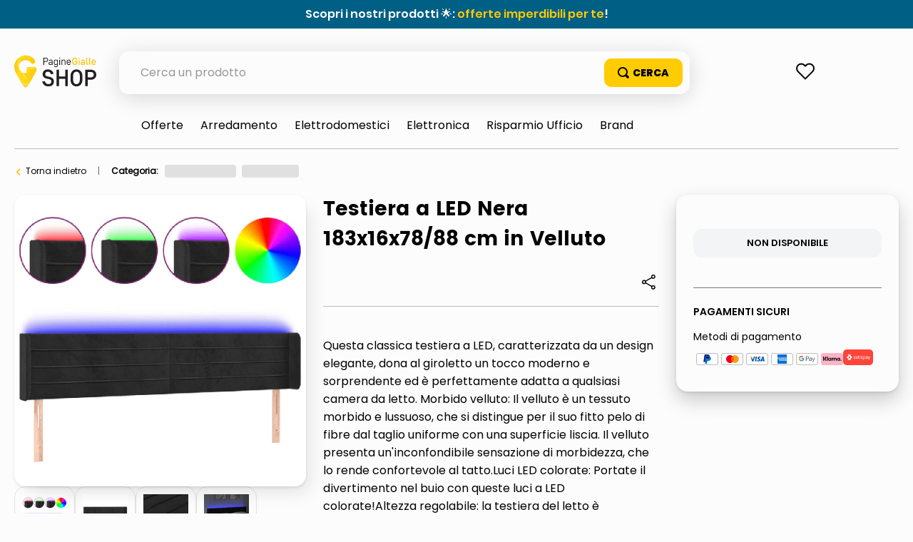

--- FILE ---
content_type: text/html; charset=utf-8
request_url: https://www.google.com/recaptcha/enterprise/anchor?ar=1&k=6LdV7CIpAAAAAPUrHXWlFArQ5hSiNQJk6Ja-vcYM&co=aHR0cHM6Ly9zaG9wLnBhZ2luZWdpYWxsZS5pdDo0NDM.&hl=it&v=7gg7H51Q-naNfhmCP3_R47ho&size=invisible&anchor-ms=20000&execute-ms=30000&cb=yyqfp31ljdrl
body_size: 48526
content:
<!DOCTYPE HTML><html dir="ltr" lang="it"><head><meta http-equiv="Content-Type" content="text/html; charset=UTF-8">
<meta http-equiv="X-UA-Compatible" content="IE=edge">
<title>reCAPTCHA</title>
<style type="text/css">
/* cyrillic-ext */
@font-face {
  font-family: 'Roboto';
  font-style: normal;
  font-weight: 400;
  font-stretch: 100%;
  src: url(//fonts.gstatic.com/s/roboto/v48/KFO7CnqEu92Fr1ME7kSn66aGLdTylUAMa3GUBHMdazTgWw.woff2) format('woff2');
  unicode-range: U+0460-052F, U+1C80-1C8A, U+20B4, U+2DE0-2DFF, U+A640-A69F, U+FE2E-FE2F;
}
/* cyrillic */
@font-face {
  font-family: 'Roboto';
  font-style: normal;
  font-weight: 400;
  font-stretch: 100%;
  src: url(//fonts.gstatic.com/s/roboto/v48/KFO7CnqEu92Fr1ME7kSn66aGLdTylUAMa3iUBHMdazTgWw.woff2) format('woff2');
  unicode-range: U+0301, U+0400-045F, U+0490-0491, U+04B0-04B1, U+2116;
}
/* greek-ext */
@font-face {
  font-family: 'Roboto';
  font-style: normal;
  font-weight: 400;
  font-stretch: 100%;
  src: url(//fonts.gstatic.com/s/roboto/v48/KFO7CnqEu92Fr1ME7kSn66aGLdTylUAMa3CUBHMdazTgWw.woff2) format('woff2');
  unicode-range: U+1F00-1FFF;
}
/* greek */
@font-face {
  font-family: 'Roboto';
  font-style: normal;
  font-weight: 400;
  font-stretch: 100%;
  src: url(//fonts.gstatic.com/s/roboto/v48/KFO7CnqEu92Fr1ME7kSn66aGLdTylUAMa3-UBHMdazTgWw.woff2) format('woff2');
  unicode-range: U+0370-0377, U+037A-037F, U+0384-038A, U+038C, U+038E-03A1, U+03A3-03FF;
}
/* math */
@font-face {
  font-family: 'Roboto';
  font-style: normal;
  font-weight: 400;
  font-stretch: 100%;
  src: url(//fonts.gstatic.com/s/roboto/v48/KFO7CnqEu92Fr1ME7kSn66aGLdTylUAMawCUBHMdazTgWw.woff2) format('woff2');
  unicode-range: U+0302-0303, U+0305, U+0307-0308, U+0310, U+0312, U+0315, U+031A, U+0326-0327, U+032C, U+032F-0330, U+0332-0333, U+0338, U+033A, U+0346, U+034D, U+0391-03A1, U+03A3-03A9, U+03B1-03C9, U+03D1, U+03D5-03D6, U+03F0-03F1, U+03F4-03F5, U+2016-2017, U+2034-2038, U+203C, U+2040, U+2043, U+2047, U+2050, U+2057, U+205F, U+2070-2071, U+2074-208E, U+2090-209C, U+20D0-20DC, U+20E1, U+20E5-20EF, U+2100-2112, U+2114-2115, U+2117-2121, U+2123-214F, U+2190, U+2192, U+2194-21AE, U+21B0-21E5, U+21F1-21F2, U+21F4-2211, U+2213-2214, U+2216-22FF, U+2308-230B, U+2310, U+2319, U+231C-2321, U+2336-237A, U+237C, U+2395, U+239B-23B7, U+23D0, U+23DC-23E1, U+2474-2475, U+25AF, U+25B3, U+25B7, U+25BD, U+25C1, U+25CA, U+25CC, U+25FB, U+266D-266F, U+27C0-27FF, U+2900-2AFF, U+2B0E-2B11, U+2B30-2B4C, U+2BFE, U+3030, U+FF5B, U+FF5D, U+1D400-1D7FF, U+1EE00-1EEFF;
}
/* symbols */
@font-face {
  font-family: 'Roboto';
  font-style: normal;
  font-weight: 400;
  font-stretch: 100%;
  src: url(//fonts.gstatic.com/s/roboto/v48/KFO7CnqEu92Fr1ME7kSn66aGLdTylUAMaxKUBHMdazTgWw.woff2) format('woff2');
  unicode-range: U+0001-000C, U+000E-001F, U+007F-009F, U+20DD-20E0, U+20E2-20E4, U+2150-218F, U+2190, U+2192, U+2194-2199, U+21AF, U+21E6-21F0, U+21F3, U+2218-2219, U+2299, U+22C4-22C6, U+2300-243F, U+2440-244A, U+2460-24FF, U+25A0-27BF, U+2800-28FF, U+2921-2922, U+2981, U+29BF, U+29EB, U+2B00-2BFF, U+4DC0-4DFF, U+FFF9-FFFB, U+10140-1018E, U+10190-1019C, U+101A0, U+101D0-101FD, U+102E0-102FB, U+10E60-10E7E, U+1D2C0-1D2D3, U+1D2E0-1D37F, U+1F000-1F0FF, U+1F100-1F1AD, U+1F1E6-1F1FF, U+1F30D-1F30F, U+1F315, U+1F31C, U+1F31E, U+1F320-1F32C, U+1F336, U+1F378, U+1F37D, U+1F382, U+1F393-1F39F, U+1F3A7-1F3A8, U+1F3AC-1F3AF, U+1F3C2, U+1F3C4-1F3C6, U+1F3CA-1F3CE, U+1F3D4-1F3E0, U+1F3ED, U+1F3F1-1F3F3, U+1F3F5-1F3F7, U+1F408, U+1F415, U+1F41F, U+1F426, U+1F43F, U+1F441-1F442, U+1F444, U+1F446-1F449, U+1F44C-1F44E, U+1F453, U+1F46A, U+1F47D, U+1F4A3, U+1F4B0, U+1F4B3, U+1F4B9, U+1F4BB, U+1F4BF, U+1F4C8-1F4CB, U+1F4D6, U+1F4DA, U+1F4DF, U+1F4E3-1F4E6, U+1F4EA-1F4ED, U+1F4F7, U+1F4F9-1F4FB, U+1F4FD-1F4FE, U+1F503, U+1F507-1F50B, U+1F50D, U+1F512-1F513, U+1F53E-1F54A, U+1F54F-1F5FA, U+1F610, U+1F650-1F67F, U+1F687, U+1F68D, U+1F691, U+1F694, U+1F698, U+1F6AD, U+1F6B2, U+1F6B9-1F6BA, U+1F6BC, U+1F6C6-1F6CF, U+1F6D3-1F6D7, U+1F6E0-1F6EA, U+1F6F0-1F6F3, U+1F6F7-1F6FC, U+1F700-1F7FF, U+1F800-1F80B, U+1F810-1F847, U+1F850-1F859, U+1F860-1F887, U+1F890-1F8AD, U+1F8B0-1F8BB, U+1F8C0-1F8C1, U+1F900-1F90B, U+1F93B, U+1F946, U+1F984, U+1F996, U+1F9E9, U+1FA00-1FA6F, U+1FA70-1FA7C, U+1FA80-1FA89, U+1FA8F-1FAC6, U+1FACE-1FADC, U+1FADF-1FAE9, U+1FAF0-1FAF8, U+1FB00-1FBFF;
}
/* vietnamese */
@font-face {
  font-family: 'Roboto';
  font-style: normal;
  font-weight: 400;
  font-stretch: 100%;
  src: url(//fonts.gstatic.com/s/roboto/v48/KFO7CnqEu92Fr1ME7kSn66aGLdTylUAMa3OUBHMdazTgWw.woff2) format('woff2');
  unicode-range: U+0102-0103, U+0110-0111, U+0128-0129, U+0168-0169, U+01A0-01A1, U+01AF-01B0, U+0300-0301, U+0303-0304, U+0308-0309, U+0323, U+0329, U+1EA0-1EF9, U+20AB;
}
/* latin-ext */
@font-face {
  font-family: 'Roboto';
  font-style: normal;
  font-weight: 400;
  font-stretch: 100%;
  src: url(//fonts.gstatic.com/s/roboto/v48/KFO7CnqEu92Fr1ME7kSn66aGLdTylUAMa3KUBHMdazTgWw.woff2) format('woff2');
  unicode-range: U+0100-02BA, U+02BD-02C5, U+02C7-02CC, U+02CE-02D7, U+02DD-02FF, U+0304, U+0308, U+0329, U+1D00-1DBF, U+1E00-1E9F, U+1EF2-1EFF, U+2020, U+20A0-20AB, U+20AD-20C0, U+2113, U+2C60-2C7F, U+A720-A7FF;
}
/* latin */
@font-face {
  font-family: 'Roboto';
  font-style: normal;
  font-weight: 400;
  font-stretch: 100%;
  src: url(//fonts.gstatic.com/s/roboto/v48/KFO7CnqEu92Fr1ME7kSn66aGLdTylUAMa3yUBHMdazQ.woff2) format('woff2');
  unicode-range: U+0000-00FF, U+0131, U+0152-0153, U+02BB-02BC, U+02C6, U+02DA, U+02DC, U+0304, U+0308, U+0329, U+2000-206F, U+20AC, U+2122, U+2191, U+2193, U+2212, U+2215, U+FEFF, U+FFFD;
}
/* cyrillic-ext */
@font-face {
  font-family: 'Roboto';
  font-style: normal;
  font-weight: 500;
  font-stretch: 100%;
  src: url(//fonts.gstatic.com/s/roboto/v48/KFO7CnqEu92Fr1ME7kSn66aGLdTylUAMa3GUBHMdazTgWw.woff2) format('woff2');
  unicode-range: U+0460-052F, U+1C80-1C8A, U+20B4, U+2DE0-2DFF, U+A640-A69F, U+FE2E-FE2F;
}
/* cyrillic */
@font-face {
  font-family: 'Roboto';
  font-style: normal;
  font-weight: 500;
  font-stretch: 100%;
  src: url(//fonts.gstatic.com/s/roboto/v48/KFO7CnqEu92Fr1ME7kSn66aGLdTylUAMa3iUBHMdazTgWw.woff2) format('woff2');
  unicode-range: U+0301, U+0400-045F, U+0490-0491, U+04B0-04B1, U+2116;
}
/* greek-ext */
@font-face {
  font-family: 'Roboto';
  font-style: normal;
  font-weight: 500;
  font-stretch: 100%;
  src: url(//fonts.gstatic.com/s/roboto/v48/KFO7CnqEu92Fr1ME7kSn66aGLdTylUAMa3CUBHMdazTgWw.woff2) format('woff2');
  unicode-range: U+1F00-1FFF;
}
/* greek */
@font-face {
  font-family: 'Roboto';
  font-style: normal;
  font-weight: 500;
  font-stretch: 100%;
  src: url(//fonts.gstatic.com/s/roboto/v48/KFO7CnqEu92Fr1ME7kSn66aGLdTylUAMa3-UBHMdazTgWw.woff2) format('woff2');
  unicode-range: U+0370-0377, U+037A-037F, U+0384-038A, U+038C, U+038E-03A1, U+03A3-03FF;
}
/* math */
@font-face {
  font-family: 'Roboto';
  font-style: normal;
  font-weight: 500;
  font-stretch: 100%;
  src: url(//fonts.gstatic.com/s/roboto/v48/KFO7CnqEu92Fr1ME7kSn66aGLdTylUAMawCUBHMdazTgWw.woff2) format('woff2');
  unicode-range: U+0302-0303, U+0305, U+0307-0308, U+0310, U+0312, U+0315, U+031A, U+0326-0327, U+032C, U+032F-0330, U+0332-0333, U+0338, U+033A, U+0346, U+034D, U+0391-03A1, U+03A3-03A9, U+03B1-03C9, U+03D1, U+03D5-03D6, U+03F0-03F1, U+03F4-03F5, U+2016-2017, U+2034-2038, U+203C, U+2040, U+2043, U+2047, U+2050, U+2057, U+205F, U+2070-2071, U+2074-208E, U+2090-209C, U+20D0-20DC, U+20E1, U+20E5-20EF, U+2100-2112, U+2114-2115, U+2117-2121, U+2123-214F, U+2190, U+2192, U+2194-21AE, U+21B0-21E5, U+21F1-21F2, U+21F4-2211, U+2213-2214, U+2216-22FF, U+2308-230B, U+2310, U+2319, U+231C-2321, U+2336-237A, U+237C, U+2395, U+239B-23B7, U+23D0, U+23DC-23E1, U+2474-2475, U+25AF, U+25B3, U+25B7, U+25BD, U+25C1, U+25CA, U+25CC, U+25FB, U+266D-266F, U+27C0-27FF, U+2900-2AFF, U+2B0E-2B11, U+2B30-2B4C, U+2BFE, U+3030, U+FF5B, U+FF5D, U+1D400-1D7FF, U+1EE00-1EEFF;
}
/* symbols */
@font-face {
  font-family: 'Roboto';
  font-style: normal;
  font-weight: 500;
  font-stretch: 100%;
  src: url(//fonts.gstatic.com/s/roboto/v48/KFO7CnqEu92Fr1ME7kSn66aGLdTylUAMaxKUBHMdazTgWw.woff2) format('woff2');
  unicode-range: U+0001-000C, U+000E-001F, U+007F-009F, U+20DD-20E0, U+20E2-20E4, U+2150-218F, U+2190, U+2192, U+2194-2199, U+21AF, U+21E6-21F0, U+21F3, U+2218-2219, U+2299, U+22C4-22C6, U+2300-243F, U+2440-244A, U+2460-24FF, U+25A0-27BF, U+2800-28FF, U+2921-2922, U+2981, U+29BF, U+29EB, U+2B00-2BFF, U+4DC0-4DFF, U+FFF9-FFFB, U+10140-1018E, U+10190-1019C, U+101A0, U+101D0-101FD, U+102E0-102FB, U+10E60-10E7E, U+1D2C0-1D2D3, U+1D2E0-1D37F, U+1F000-1F0FF, U+1F100-1F1AD, U+1F1E6-1F1FF, U+1F30D-1F30F, U+1F315, U+1F31C, U+1F31E, U+1F320-1F32C, U+1F336, U+1F378, U+1F37D, U+1F382, U+1F393-1F39F, U+1F3A7-1F3A8, U+1F3AC-1F3AF, U+1F3C2, U+1F3C4-1F3C6, U+1F3CA-1F3CE, U+1F3D4-1F3E0, U+1F3ED, U+1F3F1-1F3F3, U+1F3F5-1F3F7, U+1F408, U+1F415, U+1F41F, U+1F426, U+1F43F, U+1F441-1F442, U+1F444, U+1F446-1F449, U+1F44C-1F44E, U+1F453, U+1F46A, U+1F47D, U+1F4A3, U+1F4B0, U+1F4B3, U+1F4B9, U+1F4BB, U+1F4BF, U+1F4C8-1F4CB, U+1F4D6, U+1F4DA, U+1F4DF, U+1F4E3-1F4E6, U+1F4EA-1F4ED, U+1F4F7, U+1F4F9-1F4FB, U+1F4FD-1F4FE, U+1F503, U+1F507-1F50B, U+1F50D, U+1F512-1F513, U+1F53E-1F54A, U+1F54F-1F5FA, U+1F610, U+1F650-1F67F, U+1F687, U+1F68D, U+1F691, U+1F694, U+1F698, U+1F6AD, U+1F6B2, U+1F6B9-1F6BA, U+1F6BC, U+1F6C6-1F6CF, U+1F6D3-1F6D7, U+1F6E0-1F6EA, U+1F6F0-1F6F3, U+1F6F7-1F6FC, U+1F700-1F7FF, U+1F800-1F80B, U+1F810-1F847, U+1F850-1F859, U+1F860-1F887, U+1F890-1F8AD, U+1F8B0-1F8BB, U+1F8C0-1F8C1, U+1F900-1F90B, U+1F93B, U+1F946, U+1F984, U+1F996, U+1F9E9, U+1FA00-1FA6F, U+1FA70-1FA7C, U+1FA80-1FA89, U+1FA8F-1FAC6, U+1FACE-1FADC, U+1FADF-1FAE9, U+1FAF0-1FAF8, U+1FB00-1FBFF;
}
/* vietnamese */
@font-face {
  font-family: 'Roboto';
  font-style: normal;
  font-weight: 500;
  font-stretch: 100%;
  src: url(//fonts.gstatic.com/s/roboto/v48/KFO7CnqEu92Fr1ME7kSn66aGLdTylUAMa3OUBHMdazTgWw.woff2) format('woff2');
  unicode-range: U+0102-0103, U+0110-0111, U+0128-0129, U+0168-0169, U+01A0-01A1, U+01AF-01B0, U+0300-0301, U+0303-0304, U+0308-0309, U+0323, U+0329, U+1EA0-1EF9, U+20AB;
}
/* latin-ext */
@font-face {
  font-family: 'Roboto';
  font-style: normal;
  font-weight: 500;
  font-stretch: 100%;
  src: url(//fonts.gstatic.com/s/roboto/v48/KFO7CnqEu92Fr1ME7kSn66aGLdTylUAMa3KUBHMdazTgWw.woff2) format('woff2');
  unicode-range: U+0100-02BA, U+02BD-02C5, U+02C7-02CC, U+02CE-02D7, U+02DD-02FF, U+0304, U+0308, U+0329, U+1D00-1DBF, U+1E00-1E9F, U+1EF2-1EFF, U+2020, U+20A0-20AB, U+20AD-20C0, U+2113, U+2C60-2C7F, U+A720-A7FF;
}
/* latin */
@font-face {
  font-family: 'Roboto';
  font-style: normal;
  font-weight: 500;
  font-stretch: 100%;
  src: url(//fonts.gstatic.com/s/roboto/v48/KFO7CnqEu92Fr1ME7kSn66aGLdTylUAMa3yUBHMdazQ.woff2) format('woff2');
  unicode-range: U+0000-00FF, U+0131, U+0152-0153, U+02BB-02BC, U+02C6, U+02DA, U+02DC, U+0304, U+0308, U+0329, U+2000-206F, U+20AC, U+2122, U+2191, U+2193, U+2212, U+2215, U+FEFF, U+FFFD;
}
/* cyrillic-ext */
@font-face {
  font-family: 'Roboto';
  font-style: normal;
  font-weight: 900;
  font-stretch: 100%;
  src: url(//fonts.gstatic.com/s/roboto/v48/KFO7CnqEu92Fr1ME7kSn66aGLdTylUAMa3GUBHMdazTgWw.woff2) format('woff2');
  unicode-range: U+0460-052F, U+1C80-1C8A, U+20B4, U+2DE0-2DFF, U+A640-A69F, U+FE2E-FE2F;
}
/* cyrillic */
@font-face {
  font-family: 'Roboto';
  font-style: normal;
  font-weight: 900;
  font-stretch: 100%;
  src: url(//fonts.gstatic.com/s/roboto/v48/KFO7CnqEu92Fr1ME7kSn66aGLdTylUAMa3iUBHMdazTgWw.woff2) format('woff2');
  unicode-range: U+0301, U+0400-045F, U+0490-0491, U+04B0-04B1, U+2116;
}
/* greek-ext */
@font-face {
  font-family: 'Roboto';
  font-style: normal;
  font-weight: 900;
  font-stretch: 100%;
  src: url(//fonts.gstatic.com/s/roboto/v48/KFO7CnqEu92Fr1ME7kSn66aGLdTylUAMa3CUBHMdazTgWw.woff2) format('woff2');
  unicode-range: U+1F00-1FFF;
}
/* greek */
@font-face {
  font-family: 'Roboto';
  font-style: normal;
  font-weight: 900;
  font-stretch: 100%;
  src: url(//fonts.gstatic.com/s/roboto/v48/KFO7CnqEu92Fr1ME7kSn66aGLdTylUAMa3-UBHMdazTgWw.woff2) format('woff2');
  unicode-range: U+0370-0377, U+037A-037F, U+0384-038A, U+038C, U+038E-03A1, U+03A3-03FF;
}
/* math */
@font-face {
  font-family: 'Roboto';
  font-style: normal;
  font-weight: 900;
  font-stretch: 100%;
  src: url(//fonts.gstatic.com/s/roboto/v48/KFO7CnqEu92Fr1ME7kSn66aGLdTylUAMawCUBHMdazTgWw.woff2) format('woff2');
  unicode-range: U+0302-0303, U+0305, U+0307-0308, U+0310, U+0312, U+0315, U+031A, U+0326-0327, U+032C, U+032F-0330, U+0332-0333, U+0338, U+033A, U+0346, U+034D, U+0391-03A1, U+03A3-03A9, U+03B1-03C9, U+03D1, U+03D5-03D6, U+03F0-03F1, U+03F4-03F5, U+2016-2017, U+2034-2038, U+203C, U+2040, U+2043, U+2047, U+2050, U+2057, U+205F, U+2070-2071, U+2074-208E, U+2090-209C, U+20D0-20DC, U+20E1, U+20E5-20EF, U+2100-2112, U+2114-2115, U+2117-2121, U+2123-214F, U+2190, U+2192, U+2194-21AE, U+21B0-21E5, U+21F1-21F2, U+21F4-2211, U+2213-2214, U+2216-22FF, U+2308-230B, U+2310, U+2319, U+231C-2321, U+2336-237A, U+237C, U+2395, U+239B-23B7, U+23D0, U+23DC-23E1, U+2474-2475, U+25AF, U+25B3, U+25B7, U+25BD, U+25C1, U+25CA, U+25CC, U+25FB, U+266D-266F, U+27C0-27FF, U+2900-2AFF, U+2B0E-2B11, U+2B30-2B4C, U+2BFE, U+3030, U+FF5B, U+FF5D, U+1D400-1D7FF, U+1EE00-1EEFF;
}
/* symbols */
@font-face {
  font-family: 'Roboto';
  font-style: normal;
  font-weight: 900;
  font-stretch: 100%;
  src: url(//fonts.gstatic.com/s/roboto/v48/KFO7CnqEu92Fr1ME7kSn66aGLdTylUAMaxKUBHMdazTgWw.woff2) format('woff2');
  unicode-range: U+0001-000C, U+000E-001F, U+007F-009F, U+20DD-20E0, U+20E2-20E4, U+2150-218F, U+2190, U+2192, U+2194-2199, U+21AF, U+21E6-21F0, U+21F3, U+2218-2219, U+2299, U+22C4-22C6, U+2300-243F, U+2440-244A, U+2460-24FF, U+25A0-27BF, U+2800-28FF, U+2921-2922, U+2981, U+29BF, U+29EB, U+2B00-2BFF, U+4DC0-4DFF, U+FFF9-FFFB, U+10140-1018E, U+10190-1019C, U+101A0, U+101D0-101FD, U+102E0-102FB, U+10E60-10E7E, U+1D2C0-1D2D3, U+1D2E0-1D37F, U+1F000-1F0FF, U+1F100-1F1AD, U+1F1E6-1F1FF, U+1F30D-1F30F, U+1F315, U+1F31C, U+1F31E, U+1F320-1F32C, U+1F336, U+1F378, U+1F37D, U+1F382, U+1F393-1F39F, U+1F3A7-1F3A8, U+1F3AC-1F3AF, U+1F3C2, U+1F3C4-1F3C6, U+1F3CA-1F3CE, U+1F3D4-1F3E0, U+1F3ED, U+1F3F1-1F3F3, U+1F3F5-1F3F7, U+1F408, U+1F415, U+1F41F, U+1F426, U+1F43F, U+1F441-1F442, U+1F444, U+1F446-1F449, U+1F44C-1F44E, U+1F453, U+1F46A, U+1F47D, U+1F4A3, U+1F4B0, U+1F4B3, U+1F4B9, U+1F4BB, U+1F4BF, U+1F4C8-1F4CB, U+1F4D6, U+1F4DA, U+1F4DF, U+1F4E3-1F4E6, U+1F4EA-1F4ED, U+1F4F7, U+1F4F9-1F4FB, U+1F4FD-1F4FE, U+1F503, U+1F507-1F50B, U+1F50D, U+1F512-1F513, U+1F53E-1F54A, U+1F54F-1F5FA, U+1F610, U+1F650-1F67F, U+1F687, U+1F68D, U+1F691, U+1F694, U+1F698, U+1F6AD, U+1F6B2, U+1F6B9-1F6BA, U+1F6BC, U+1F6C6-1F6CF, U+1F6D3-1F6D7, U+1F6E0-1F6EA, U+1F6F0-1F6F3, U+1F6F7-1F6FC, U+1F700-1F7FF, U+1F800-1F80B, U+1F810-1F847, U+1F850-1F859, U+1F860-1F887, U+1F890-1F8AD, U+1F8B0-1F8BB, U+1F8C0-1F8C1, U+1F900-1F90B, U+1F93B, U+1F946, U+1F984, U+1F996, U+1F9E9, U+1FA00-1FA6F, U+1FA70-1FA7C, U+1FA80-1FA89, U+1FA8F-1FAC6, U+1FACE-1FADC, U+1FADF-1FAE9, U+1FAF0-1FAF8, U+1FB00-1FBFF;
}
/* vietnamese */
@font-face {
  font-family: 'Roboto';
  font-style: normal;
  font-weight: 900;
  font-stretch: 100%;
  src: url(//fonts.gstatic.com/s/roboto/v48/KFO7CnqEu92Fr1ME7kSn66aGLdTylUAMa3OUBHMdazTgWw.woff2) format('woff2');
  unicode-range: U+0102-0103, U+0110-0111, U+0128-0129, U+0168-0169, U+01A0-01A1, U+01AF-01B0, U+0300-0301, U+0303-0304, U+0308-0309, U+0323, U+0329, U+1EA0-1EF9, U+20AB;
}
/* latin-ext */
@font-face {
  font-family: 'Roboto';
  font-style: normal;
  font-weight: 900;
  font-stretch: 100%;
  src: url(//fonts.gstatic.com/s/roboto/v48/KFO7CnqEu92Fr1ME7kSn66aGLdTylUAMa3KUBHMdazTgWw.woff2) format('woff2');
  unicode-range: U+0100-02BA, U+02BD-02C5, U+02C7-02CC, U+02CE-02D7, U+02DD-02FF, U+0304, U+0308, U+0329, U+1D00-1DBF, U+1E00-1E9F, U+1EF2-1EFF, U+2020, U+20A0-20AB, U+20AD-20C0, U+2113, U+2C60-2C7F, U+A720-A7FF;
}
/* latin */
@font-face {
  font-family: 'Roboto';
  font-style: normal;
  font-weight: 900;
  font-stretch: 100%;
  src: url(//fonts.gstatic.com/s/roboto/v48/KFO7CnqEu92Fr1ME7kSn66aGLdTylUAMa3yUBHMdazQ.woff2) format('woff2');
  unicode-range: U+0000-00FF, U+0131, U+0152-0153, U+02BB-02BC, U+02C6, U+02DA, U+02DC, U+0304, U+0308, U+0329, U+2000-206F, U+20AC, U+2122, U+2191, U+2193, U+2212, U+2215, U+FEFF, U+FFFD;
}

</style>
<link rel="stylesheet" type="text/css" href="https://www.gstatic.com/recaptcha/releases/7gg7H51Q-naNfhmCP3_R47ho/styles__ltr.css">
<script nonce="bjV7u9-95K5vT-f8qV8QCQ" type="text/javascript">window['__recaptcha_api'] = 'https://www.google.com/recaptcha/enterprise/';</script>
<script type="text/javascript" src="https://www.gstatic.com/recaptcha/releases/7gg7H51Q-naNfhmCP3_R47ho/recaptcha__it.js" nonce="bjV7u9-95K5vT-f8qV8QCQ">
      
    </script></head>
<body><div id="rc-anchor-alert" class="rc-anchor-alert"></div>
<input type="hidden" id="recaptcha-token" value="[base64]">
<script type="text/javascript" nonce="bjV7u9-95K5vT-f8qV8QCQ">
      recaptcha.anchor.Main.init("[\x22ainput\x22,[\x22bgdata\x22,\x22\x22,\[base64]/[base64]/[base64]/[base64]/cjw8ejpyPj4+eil9Y2F0Y2gobCl7dGhyb3cgbDt9fSxIPWZ1bmN0aW9uKHcsdCx6KXtpZih3PT0xOTR8fHc9PTIwOCl0LnZbd10/dC52W3ddLmNvbmNhdCh6KTp0LnZbd109b2Yoeix0KTtlbHNle2lmKHQuYkImJnchPTMxNylyZXR1cm47dz09NjZ8fHc9PTEyMnx8dz09NDcwfHx3PT00NHx8dz09NDE2fHx3PT0zOTd8fHc9PTQyMXx8dz09Njh8fHc9PTcwfHx3PT0xODQ/[base64]/[base64]/[base64]/bmV3IGRbVl0oSlswXSk6cD09Mj9uZXcgZFtWXShKWzBdLEpbMV0pOnA9PTM/bmV3IGRbVl0oSlswXSxKWzFdLEpbMl0pOnA9PTQ/[base64]/[base64]/[base64]/[base64]\x22,\[base64]\\u003d\\u003d\x22,\x22bHIPC3XCsAZhfR/[base64]/CvcKWw4AswrrDmWNmwr9OwpVzfQoIAcOYFk/DnTzCgsOHw6gPw4Fjw7FfYnpLGMKlLgvCqMK5Z8OGHV1deR/DjnV8wpfDkVNuPMKVw5BGwr5Tw40Iwrdad0lYHcO1bsOdw5hwwp9Xw6rDpcKBOsKNwod6AAgAccKRwr1zKzYmZBQpwozDicOjAcKsNcOIKizChxvCkcOeDcK3J11xw7/DjMOuS8OGwqAtPcKQM3DCuMO+w53ClWnCgCZFw6/CgsO6w68qRHl2PcKjCQnCnCfCmkURwrTDt8O3w5jDtQbDpyBkDAVHY8KfwqstEcOBw71Rwq95KcKPwq3DosOvw5oXw6XCgQp+MgvCpcOZw7hBXcKtw7rDhMKDw47CiAo/[base64]/a8KIL8KgI8OoKWgOQcKswr4HCGLCqsKoZ8O+w7Eowq8ISVhBw5tlwrrDi8KkUcKmwpgMw5HDkcK9wpXDs2x5QsKOwobDsUvDp8OtwoQLwqVZwpbCicO1w5/[base64]/[base64]/HBjCgEnDjWHCgsOlPG/DiBclKw/CuhhPw4zDusOFVQnDuR4tw5vCqcKow7zCl8KnTHpOZCsWAsKdwp8sJsO4MW55wrgLw4zCkS/DgsO0wq1bSmNDwrAgw6Ftw5TDpBjCmcO7w6ATwpchw5LDhkRmFlLDnR7CnWJTKSs1dcKQwoxCYsO2wpTCv8KdGMOcwqXCo8OJOzx9JwPDisOZw64VSjjDsWkjChoqIMOBJCzChcKEw6Q+aR19QSTDjMKBMsKqMsKDwrrDk8OWPWbDsEbDpzM2w4PDhMO4fU/CggQtT1/[base64]/esONP8OXb8OVJAYjIyxLw6zCnsKzDnx5wo/[base64]/[base64]/CoXnCoMKSP8O0wqFkW2TDiF/DuVEPGsOTw5JeR8KgHg7DgXzDsxpOw7BsNBPDhMK3wr06wr7Du1zDlH96MAJmacOcWjNbw6drLcKEw5JiwpgKZxQqwp4Nw4TDmMOfKMOVw7LCsBbDiF9+HmXDo8KiBA1Fw7PCkSLCisOLwrBRTxfDqMO8Nn/Cn8O0HFILc8KtWcOQw4VkbgvDosOcw7DDmybDs8OzbMKfN8K4VMKmISEvIMOUw7fDn1h0wpgwAAvDq0/[base64]/ZMO7UjgIXMKHw4vCsjxDWsKZdMKxEcK5dw/CtEzChsOqw5/Cj8KSwqzCoMO5TcK+w71edMO7wq0lwoPCoXgew45gwq/DgA7Dkng2J8OhV8KVcy8wwr0IUMObC8OjWFlGNmvCviHDomHDgDPCpsOlNsOlwo/[base64]/[base64]/DscOAPsKNCsOZw6jCpcOdXmTDisKfw6XDghwGwr9xw4fCm8OjNsKiIMOiKxJgw7czXcKjEyw8w63DgUHDh0BZw6k9OhXCicKCZGM8GyfDvsKVwql+GsOVw5rCjsOdwp/DiztZBWvCvMO+w6HDvUISw5DDpsK2wqlxwr3DvcK8wrzCpsK1SjBswrfCmFjDmnU8wqbCp8K4wok3D8KCw4dUJcKxwq0CNsObwr/Cr8OzLMO6AcKOw6jCjV7CvsKkw7oyR8OSNMK/X8OJw7bCusKMGMOtdgPDpzojw6ZAw7LDoMObGsOlH8K/I8OaDWkJWw/CrhbCrsKzPBpdw4IEw5/Dr21zLgzCvjlPeMOBccO8w5fDvMOsworCmiLCt1jDrEtIw5nCoATCrsOSwqfCgR3CqsKxw4QFwqYowr4zw6YSaiPCrgTDk0ERw6fCoTFaAcOiwrsDwp5hK8KOw6zCj8KVDcKwwrPDmi7ClSfDgi/DlsKnMDwgwrgvQH8Cw6PDo3UeAxbCncKdM8OTO1TCo8OVScO1YcKzTlvDpDHCicOVXH1yTsORd8KfwpnDvUvDuHcBwp7DvMOAW8Odw7LChEXDscOuw7/[base64]/[base64]/CvMOvw5rDnWrCvC07R28OAcKawpxUZ8OHwoHCl8K6Z8K9McKdwrRnwq/DgljDr8KHenR7LA3DsMKxJ8OrwrHDscKuaBPCqzHCu0Eow4LCl8Oxw5AvwpHCkmLDm1vDmkttTXgQL8K6UsKbasKzw7gTwpUhdQzDkHRrw7RxKgbDu8Ojw4MbScKtwpVEQUVFw4FOw7o8EsOcYznCmzIqT8KUHTQzN8Kowr41wobDp8O2SXPDkyjDnk/Cj8OBAF3CpMOzw6TDukzCscOuwp7Dgg5bw4LCq8O3BRpuwpIiw6YdLSLDuVB7H8OVwp5MwrnDuwlJwq5bX8OtfsKtwp7CpcKRwrvCtV84wqldwovCg8OvwoDDkX3DncOLSMKrwr3ChCNMOFQdEBXCucKkwod2w7N/wq8nNMOdI8Ktw5fDuQjCkSU5w7JNSlfDp8KPwptNd14ofcKLwpAQJ8O0VWhNwrpBwptjIn7CpsOtwpnDqsK4FVgHw5zClMKow4/DqgjDljfCvX3DpMKQw4hWw4Nnw7bDgQnDnW8bwrF0YDbDnMOoJSTDr8O2NDfDtcOZDcKddAnDvMKMw6/[base64]/CqcOTw7JCw5JRwq1Xwpd3bz3CvHbDiMKBfMOSIcKDUj4hwrzClncKw5vDsHXCv8KeYsOnbR/Ct8OcwrbDicKXw7sJwovCrsOowrHCulROwrNrP1DCkMK1wo7CnMKAbj8OOS0+wrkpJMKjw5xdZcO9wojDtMOwwpbDnMKow4ZBw5TCpcOmw45Cw6huwpbCu1MXW8KBPldAwovCvcOTw7RvwpkHw6rDlWNTB8KIBcOaBUw/Ukh0Oy4GXQ3Cii/DvBDDvsKvwrouwr/[base64]/w7VLw5ZZw7o/KsKeeVRbwpZZw4AAGsKcw4HDlGYZd8O/SjR0wp7Di8OAwpU9w5wlw64Zw7TDpcOlacOGCsK5woRywrvCgF7CsMOeVExySsOvOcKVfHdoeU3Cg8OsXMKPw7gBOMKewrlCwq1Owq5NdMKFwoPCnMO/[base64]/[base64]/Cv2p2XXYEFxrDlsKpw45YwqfDqcOww6d+w5jDtHcsw5dQU8Kgb8OpaMKDwpDCmcKdCR3Cu2YxwoAtwoobwpwCw6V7NMONw73CiiNoPsObA37DkcKPL3PDm25KWEzDuArDm2bCqcODwrJAwpQLAy/CqGYmwp7Cg8OFw7hNQMOpZRTDsmDDssOZw6dDesOhw48qU8OPwqvCvcKOw5rDv8KuwqB/w4osQsOwwpIXwqTCtzhBBsKNw43ClwZSwqbCgcO9NjFbw6xcwobCosKKwrcqJ8KFwpg3wojDlsOSJsKwGsOrw5A1DD7CjsOpwpVEBgzChUHCmSFUw67Cv0suwqnCvcOsccKpODkDwqLDmcK0PWPCuMKgPU/[base64]/wrTCs1HDrMKdw7AkZiANw4VYw6DDnsK/AcKEwo7DqcOhw7kiw4bDn8ORwrtIdMKowqYBwpDCkDkqTiVDw7nCj1p8w7fDkMKJFMOKw413DsOyL8OowrAsw6HDiMK5wobClkLDqSPCsCHDul7DhsKYCBTDosO3woFvZFrDgTvCn2rDrxHDkR0pwo/ClMKfCHU2woE+w5XDpcORwrM2EcOne8OYw51JwoVcSMKZw4nCu8Ocw6VpUsOdehLCvRHDjcKpW1bCij1PBcOzwqtdw5fCosKnOzLDog0kJsKCKMK5UCcew6BwLcOeOsKXesOtwr0uwr9hacKKw6g9I1VWw5Z9E8KhwqhKw4xVw4zCk0dmL8OCwqMqw6wdwrzCrMO/w5DDhcOEacKpARBjw64+esO8w7rDsBPCsMKEw4PCocKbK1zDtjTClMO1GcKeeQg7dmpKw4nDhsOpw5U/wqNcw7Vyw7xkAU5/HzQYwrPCj3pxLcOlwr/ClsKjeCHDi8KjVlAZwrlHLcKIwqPDjsO/[base64]/Dlz46w6zDvcKlcsOhBsOVw6B0wp1zesOBAh4jw5I/CRDDn8Kyw4ZlAMKjwqrDnh0eLMOsw67DuMOvw7DCmVlDfcOMK8KkwoRhD04SwoAuwpzDqMO1wpcAcX7Ci1jDocObw751wo50wp/CgBhSPcOfaj9Hw6XDoQnDhsO5w4YRwqHDosOvCnlzXMOGwo3DhMK/[base64]/[base64]/DsjELw4fCicO7fCfCkTRkGz7CvHPDr8Oew59vMzTDojbDssKbwpk9wpzDnlLDiyAlwrfCqj/Dn8OqM0AqPk3CnB/[base64]/woHClsOrLShUI8Oywo7DnDhAUBTCqsOVGMOAYF0IR0bDgcKnIR9zYAcbFcKiGnPDgMOmdcKbEMKAwrjCmsOIKB7CtE02w6nDt8OdwrPCkcO8ZxLCs3DDosOdwoA1dR/CrMOSw7jCh8K/LMKpw5kHPiDCpVthSxPCg8OgKATDhnLDlgRGwp1cWSXCmF8vw4bDliczw7rCksOLw7LCsjjDpsKUw4d4wpLDt8O7w6w/[base64]/CpU/DjcOgVcK7wqDCgMKAeTXDiW/[base64]/MUzDicO/wo3CqCBafcOfw7zCpR9RGHXDoRTDpVsmwo1HFcKew5vCp8KVCS0mw5LCsmLCrD95wow9w5/DqTtUS0QEwpbDgsOrMsKCBBHCtXjDqMK5woLDmmhoc8KeTi/Dv1vCn8Kuwq5oRSDCu8KgbB41GyHDscO7wq9Bw6bDs8Olw6LCk8OwwqDCqjTDhmIwAUpMw7DCq8KjCDDDg8OPwpBiwoHCmsOCwo/Ck8Kxw5vCvsOtwq3CvsKPDcOxY8KewrrCulRXw5jCoy0MWMOSLQI8IMOXw4Fcwp9Zw4nDpsOBaUd5wrcNaMOXwpdbw7vCtEvCiVfCg0ITwqTCrmpxw6BwO1bCvUrCp8O2P8OHZC8se8KyZsOMN0PDhDrCi8KtYj/DncOHwp7CoxsVfMOjbsOLw4ARZsOyw5PCphcXw6LCuMOEHzrDsBbCnMKSw7fDigzDpm44S8K+NyTDkVDDsMOSwp8mXsKCKTE9Q8KDw4PCljDDpcK+OcOUw6XDlcKKwocAB2vDs1nDrx5Cw6t1wrLCk8K5w43Ci8OtworCojVhccK/eUx2dUXDvl8hwqrDv33CgmfCqcOaw7dHw6kHDsKYVsKAYMKuw6trYAnDjMKmw6kRSMOaQRbDqcKUwrTDgMK1ZxjCpiowcMKOw4/ConDCmFjCvz3CqMKjNcOdw5R/eMOZdhYCKsOOwqjDscKWwqY1TmPDhMKxw6vCrVrCkgbCkVFnCcOEScKFwqvCoMOPwo/[base64]/DiMKMw4DDsmDDkcKBw7fCrcOzw5hCPMKiA8OgMmdxN18PR8Kkw7ttwp5kwrcpw64yw7NFw6g3w7/DssOCAwdkwrRARFvDk8K3GsKkw7fClMKgEcOoFCvDoGPCgsK2aS7CnMKdwqXCnMKweMODTsKqJ8KyZEfDqcOHQEwFw7ZybsOMw6YAw5nDk8KxEEtTwrpjHcO4RsOiTGTClGzDs8KcLsOZVsKuacKOUCNCw4EAwr4Mw61zR8OJw4/Cl03ChsOQw5rCscKFw7DCiMKgw6TCk8O8w63DoDhwFFtyaMKYwrw/SVDCoxHDji3CrcKfPsKAw418fcKJIsOSU8KMQDpyDcO0Ak17ajvDhj7Cvgc2cMOlwrvDnsOIw4QoTVrDolQdwq7DukrDhANLwr3ChcKMHj3CnlXCssO+dV7DnFDDrsONOMKNGMKVw7nDuMODwrBzw4/DtMObNmDDqjXCi2/[base64]/wqbCsS7Dt8K8woXCgSgxwrdnw7fCiMKTw5vCuFrDnzQIwrTCk8KAw7Mlw5/DlG4JwpTCki90EsORb8K1w5VIwqpuwo/CvcKJBVxbwq9aw43Ch0jDpnnDkwvDgzsmw6tGTMKlAmfCnUtBYFY0GsOXwrLCrk1yw4XDp8K4wo7DtFpxA3cMw5TDhB/Dl3YbJCEccMKnwo5HKMOAw5TChycuGsKUwqzCncKJRcOqKsKZwqt/cMOCIxQJScOtwqXCscK1wrYhw7U9WFbClSzDosKSw4LDq8OxaT1qe3gjFFLDmUXCkmzCj1EGw5fCqnfCknXCh8OHw61BwrpEEzwfHMOuwq7DuRUqw5DCpCpYw6nDoFUAwoZVw4MuwqpcwpbDuMKYAMO/wp1HYVFgw4/DolnCocKqV39PwpTCsRMTHcKPCAwSI0loHsOWwqLDosKmYcKowrzDjRPDpy/CvDQDwonCrC7DrQHDo8OdWHB4wonDg0bCihHCrsKvEjonf8Oow6sTLj3DqsKCw67Cs8KaKMOjwrI0QDtjfmjCn3/Cr8O8OsOMVHLCr31fS8Kkwostw4ZTwqDChsOFwrzCrMKlUsOxThfDmcOEwrfCgntZw6gwUMKDwqUNGsKqbEnCq2TDoQpYBcOmb0bDmsOtwrLCg2TCojzCrcOxGE1Dwr/Dg37ClUXDt2NQEsKifsOYH3bDp8K6wqTDnMK0XCfDgmMWM8KWHcObwo0hw4LCp8Oeb8OhwrXCgnDCujvCvDIqVMOxCB5zwoTDhicTE8Klw6TDj0/Crjs0wpNnwro+CUHCinfDpEjCv1fDlF/DrwLCq8Oowq4uw6hQw4DCg2JCwoBCwrrCsXTCosKcw4/DnsOOYMOvwrhkBgRpwq/CkMOHw6wfw7nCmsKqNQbDig/Dq27CpsO1esONw5Fbw7FZwr91w6IFw4ENwqLDt8Kqe8KjwrjDqsKBY8KaYsKkN8KmK8O4w7PCh2gPw6cewpoGwqvClWbDrW3CmRbDmk/DpRnDgBoGYU4hwpzCujnDssKGIxAsDC3DrsO7QgLDjRXDkBDCncK7wpDDtMKNDG/DkDcCwoogw7UUwo1zwod4Q8KKPGZ2AUnCksKlw7Bgw4csE8Orwo5sw5DDl1/CucKFdsKHw6/Cv8K1EMKkwprCn8OjUMONSMOUworCg8Okw5kEwoQxw5rCpC4jwp7DkhTCscKWwr9Sw4TCgcOCT2nCqMOEPzbDrVbCjcKJEBzCrsOsw6TDilk6wpR3w7F+HMKdCklzSjcXwqhDw6DDvVoKFsOqFcKTb8OGw6PCkcO/PyzCpcOfdsK8F8KXwr5Pw493wpjCucOaw7BdwqLDhMKewqkDwrDDsUPCvDZdwp0WwqdJw6LDgytaZcKKw7bDqcK2RVUKHMKKw7R7w67CmVASwoHDssOKwpDCm8Kzwo/ChcK0TMKrwr5gwpcgwqJYw5LCoTJIw5fCgwHDrGDDmRVxTcOzwo4Hw7QWC8OOwqLDlsKfXRHCoiQyUx7CqMOVHMKSwrTDt03Co1EVQ8Khw5l5w7BrazFiw5XCnMKwZsOfU8Ouwp12wrnDhGLDvcK8KhDDgBvCgsOSw5BDHjDDu2NawqYiw4spBG/[base64]/[base64]/Cv8Kvw5JdTx4xMcOQwpDDpDnDq8OcFGnDuRtmDiV/wr7CpCwQwrE6e2vCvsOlwpfCihvDnR7DlTJew7TCh8K/wocMw6xsPkzChcKVwq7CjcO2HMKbGMOXw5wWw7MxTADDgMKlwpbCkgg6ZW/DtMOIbcK2w7Z3w7vColJtTMOQGsKZREvDhG4zD33DglvDvsK5wrFFcMKvdMKww5x4O8KEL8OCw7rCs37ClsOww6QwP8OwSzMSI8Olw7jDp8OAw5XCgkVrw6ViwqDChmYfMB98w4vCvyHDmE0YSzoFETtWw5DDqDJOJA1SSMKGw6cfw6PCiMOnbsOgwr9lOcK/CsKSXAd1w7PDi1TDqMKtwrbCgnnCpHfDizQbShQBRhAQecK+w6Vowrx+AzoPw7bCiSRFw7/CqUB1woIjEUjClWQgw6vCqsK6w5tsEHPClErDocKtO8KowqLDrGYxMsKawqfDsMK3C2crwp/CjMOmT8OXwqLDjzzCin0nUsKOwpfDucODXcOBwrV7w5kuCU3DucKIE0F7fxrDkFzDgMKCw4rDmMOew6TCq8O3MMKVwrbDnQHDuwrDo04xwq7DicKNE8K5E8KyFU0lwp9qwrV1ehvCn0syw5jCtA/Cs1xywoTDqQ/DokR4w7/Duz8qw6kLw5TDphfCoR8cw5rCn0R+EWhTXl/DiWM+FcO9clzCqcO5XsOQwrdWKMKZwovCo8Ofw6zCvzXCjnEkIwwLKm45w5/DryBldifCk01wwq3CucO9w65PM8OvwpDDtUg2LcKyBRDCkXvCgx8XwrLCssKbGRZtw4bDjzPCnsOTEMKRw4InwqAcw40hXsOcHcOmw7bDncKOGAhUw5fDjsKnwqALMcOGw4/[base64]/ChwbCoDrCjUbCi0cjUcKZXkF2LcKcw73CkS08w7bCpg/CtsOVNMOhcnnDj8K8wr/CnDXDlDAYw77CrRsBbUFhwrF2KcKuPcKbwrTDgTzCmzbDqMKxCcK0TyFXTgFXw5jDo8KZwrDCk2hofiDDjzInCsODVB9IcQbDknTDiSQEwqcwwpc3X8KywrpOw4QCwqlCS8OHTEw4GQzDoX/[base64]/w6rDqMOhcsKQw6AMFMKFwpowwpPCrMKoVkVdwoEzw5F1wr8cwrjDocKSAMOlw5FeU1PCoWE7wpMTbwNZwpEhw4XCt8OXwrjDq8ODw7krw48AIl/DocORwpLDunvDh8O7SsOQwrjCgsKDCcOKJMOAYnfCo8K1FynDu8KzTMKGTV/Cn8KjTMOFw5ZSb8K+w7rCq1NRwpwSWx9GwrTDr2XDtcOnwr3DlcKPEiNIw7rDicOgwrLCo2PCoTxbwrVARcOKRMOpwqPDjMKuwrvCjkPCmsOgcsK/JMKtwpbDnmdmYEZ0BMK1ccKfIcKkwqfCm8Ogw4gzw7xiw4/Ctg9FwrvCs1nDhmfCnB3CvngBwqDCnMKuFcOHwp4wWUQtwqXCrsKncXnCpEZzwqEkw7VHEsKXVlwOdsOpEU/[base64]/[base64]/CpBEPN1lOBQPCkXrDqR0PwqECGnPChxXDikFaPMOfw5/Cnk7DlMOGY01Ow7h+dm9bw5bDjsOjw64owqsHw7lJwq/DuAw7WnvCoG8dQcK9GsKRwr/DhXnCsxfCvCgDY8K1wq9dFTPCssO0wpzCgCTCucOcw4fDsWVWGWLDvifDmcKzwoNfwpLCtH1sw6/DlA87wpvDp1I6bsOGRcKifcOEwrRwwqrDjsOVAiXDq0jDm23ColrDsWrDokrCgxjCvMO2FsKsEsK6EsOdQUTDhGFcwrfCs2QkGmQbMizDoWXDuRvCqMOMeXpfw6dBwpp4woTDqsO1JhwQwq3CisOlwqXClcKlwpvDq8OVR0/CgzkYIsKXwrXDjBpXwooFM3PCpyZlw6PCscKjTSzCiMKDTcOfw5zDiTcXDsOGwrHDuT1HNMOfw40Ew4l9w7TDpwzCrRcyF8OTw4s8w7I0w4ZueMOzfx3DtMKRw5Q7bsKlOcKMBGPDl8K3MxMGw5Yjw5nCnsKwXmjCtcOxR8ODSsKMT8OTUsKRGMOEwqPClzR/wrt9e8O6HMK8w7x5w71eesOxasKHYMK1CMKzw706JzfDq37Dk8K/w7rDs8OBPcO6w7DDq8K+wqN/F8OnccOqwqkowqRqw4tYwrd4wqDDr8O5w5TDlEtkQcOvGMKvw6dywo/Du8KNw7xDBytHw7zCv194PgDCmF9YA8KAw5M+wp/DmBt7wrnCvizDmcOLw4jDkMODw5fCmMKbwpFWTsKLei/CjsOiJMKvP8KgwrwBw5DDslsMwozDlV9ew4DDunNTWR7CilnCjsKQwqLDscOVw7pDHHNDw6/Cp8Kkb8KUw550wr/Ct8Kww4rDkcKlHsOAw4zCrFQLw7cOBCUTw6R3Y8O4AWUOw7U3w7rCg24xw6PDmsKvGTQ5dAXDlCPCusOQw5LCocKcwrZQXnFwwpbDsgfCt8KGHUdzwpvClsKXw4MedXQpw6zCg3LCgMKew5cFEMK7BsKmwp/DqWnCtsOywpZ7wqE+A8Kuw4EST8KMw5zCsMKnwobCgkrDhsODw55Jwq8Vwo5vfMOjw6l0wrfCjDl2GFvDucO0w4QuSSYfwp/DihTCmsKtw7Mqw7rDpxfCggVEbXPDhVvDkDsqLmLCgyLCjMK5wr/Cm8Ktw41VWsOuWcOqwpbDix/CklTCpCrDgQHDrFzCtsOww554woJxw7J/YyDChMO/[base64]/[base64]/CsMOOJcOjN1tWV8KTw7E6w5DDpcOwK8OyZ2HDoVfCi8KQNcOqLcKsw50Mw5zChCkGbsKdw6Ibwql/wolTw7p3w7A3wp/DjMKrV1rDpn9ZSQ/CoFHChhwWVw4Gwo1pw4rDsMOZwq4ObcKzEk1DY8KVTcOsCcO8wrpKw4oLbcKBXWZRwpDDisO3wrXDuGtMXz/DiEAiD8OaYy3CmQTCrkDCmMOvcMKdw6nCq8OtccOZLkrCqMOAwpB7w442O8Kmwp3DjivClcKebxUNwpA0wpvCqjHDuw7CuCgvwp1IBB/[base64]/Cn0REwop6wpnDjmQmw5UGKMKTCl4uPcOtw4xLwpx+Wh1oIcOtw50TYsK3YMKtVcOqXg/Ck8OPw4grw5zDvsOewrbDqcOwDg7DosK3bMOcDMKHR1/DiSLDlMOAw5DCtMO5w6dRwrnCvsO7w5jCuMO9fmt3U8KTwoxMwo/Cp0Z+ZkvDmGEuG8OKw6jDtsOow5IUfMKwOcOfcsK6w4jCpCBoJMOfw5fDmFnDgMORZgs0wr/DgT4yWcOGZ13CrcKfw5g1wpBlwrHDmRNnwrLDosO1w5zDgHJwwrfDtcODLkppwqvCmcOFdsK0woAOfWQow70Ow6PCiE9Yw5TCoT1CJw/DvR3Crx3DrcKzWsOawrk+WBzCqyDCrzLDgkPCvkMBwoBLwrxlw7vClmTDuirCsMK+T27ClTHDkcKUIsKqFC54M2rDq1kxwrPCvsKWw7jCssO+wr/DtxvChGjDkFrDnD/CncKCacKCwo8vwrFjcUBfwqrCoE1qw4oKCnZMw41lBcKkHijCvFEKwoEZfcO7B8KRwqVbw4/DmMO3dMOWDsOQD1tkw6jCjMKtY1VYccK1woMQwqfDjwDDrGHDv8KQwpI+WwZdI3Nqw5Ucw557w6Nvw6APAF8gZlrCogQmwqZswod1wqLCksOZw6zDuQvCpcKhJiPDhzjChMKcwoV+wroJQj3CnsKCGgRzdkN/[base64]/DocO6YMO7w7jChw8XMVFFNEY0XAgCwrzDtX1PZsOvw6XDiMOMw6vDgsO3ecOvwp3DrMKxw7zDiTE9UsKiNVvCl8KVwohTw6rDqsOrY8ObaxPDtTfCtFIyw73CucKVw5lhFX95JMOPagrClMOvwqfDp19uecOOEw/DoHZZw4/[base64]/CmnxURsOhwqNnFsKzCnzDon5JwqvDq8ONwonDkcKTwq7DgiHDiF3DlcOFw4Z0wpjCrsKoVGR6M8Odw67DkS/DpALCiEPCqcKQIk9bIERdRFFhwqFTw6xlw7rCoMK9woE0w6/DknzCo0HDnw5mLcKUGhRrJsKRT8K4wqvCqcOFUUEAwqTDgsKrwqocw7HDlsKlTFXDtcKEdzTDkWQxwpcMRMK3YFtCw7o7wpAFwrDCrxzCixQvw5/DoMKrw7VPWcOZwrbDn8K2wr3DpXfCjiNxcRDCo8O6QAw4wqd5wppAw7/DhSdBNMK5DHxbQVLCu8KXwpbDmHdCwrM1MUoADj5Gw4tiVQEGw5ULw4U+U0Ecw67CgMO/w7zCjsKhw5ZwEsOtwrbCusKKMQHDr17Ch8ORAMONesOLw5vDuMKWBRkCTAzCjBAwT8Ood8K3NDw7eEMowphKw7XCocKMaxYxMcKrw7fDnsOqFsKnwoHDqMORR0/[base64]/[base64]/[base64]/[base64]/CpFMiw7MPw4LDlsKwYsKfw4R1w5LDm1fCtiEZLyrCi0rCjREww7R4w45uSl3CrMOXw7rCrMK8w6Qhw7fDk8OQw4lawpkNUcOiC8OBGcK/TMOdw6TCgMOmw53Dh8KePkMVFgdGwrrDosO7A3fCsW5mVMOKEcO9wqHCpcKgQMKIQsKrwqPDr8OFwprDkMOUPRlQw79rwrUdOMOdKMOjZ8OqwphHN8OuMEfCuErDncKiwrApSFDCohzDj8KzSMO/f8O5O8O3w6NyIMKjVjA4GwnDgUzDp8Kpw6xVAV7DjhhoCCVkSjQnJ8OswoLCj8OzXMOLSUx3Mx/Cr8OKQcOTEsKywogGRsOXwq5jG8KTwok4LA4IN3IkckkSc8OVN3/[base64]/[base64]/[base64]/Dl8KUb8Orw6XDuHlPwp08w4/DrsKxVVcJwpjDgyQPw5vDtE3Cg30+U3XCpcKuw5TCmh9ow7zDg8K8O15cw4zDryMqwqvCuQsFw73CkcK3a8KGw6h1w5YxRMOYDgjDlMKEa8OyeALCoWJELWh3fnLCiUt8MXDDqMKHJwwjw5JnwrJWCmsSRsOOwq/Cp0nChsO0Xh7DpcKOCmxSwr8ZwqIucsK8a8OjwpkBwpzCusKnw71cw7tCwo9oOQjDri/[base64]/Crg3DrWAjw7BsEBp5w5QrBCDDlU7Dp3DDnsOjwrfDgTUTeFDCgVNow7jCh8Kqcj9xG07DrCwHb8OowqLChFnCiiTCj8Onw6/DpjHCj1vCo8OpwoXDpMKzSsO9wpZ1BWVEd2vCikLCmDVdw4HDgsOEVUYSDcOHw4/Clm3CrQlKwprCuHRtbsOAM33Dn3DClsKEJMOIBw7DicO9a8K7AsK+wo/[base64]/CtMKYwrnCikFyw5PDm8OIwrBuWRpgwrDDv0bDoxlEwrjDtgrDuRxnw6bDuxnCk2sFw6XCixHDkcKvN8ONZsOlw7TDqAfDp8OXKsO/CUAUworCrF3CucO1w6nDvcOceMKQwr/Dm0UZDsK/w7HCp8KZQ8OnwqfCtsOdFcKmwo9Ww4RkRBIRA8OpNMKxw4R7wqA6wphmbmtJennDigfCpsKOwoQswrQgwoPDo11iIXDCu20hOcO7DFlyUcKvNcKSwq/[base64]/wp0hw6QOG8OjVgbDkcKoWsOIwrQQScOMw7vCjMKCBSPDkMKpw4VIwrjChcOLUgoEJ8Kjw4/DisOswqtoLQs6SCdBw7TCsMKvwovCocK/[base64]/DkMO5VSrDs3PDjlsuwoAqwp7CsC10w7vDmQnClBhWw6/DnSYGOcOyw7DCl2DDugVEw7wDworCssOFwod3TnZUP8OqXsKnDMO6woV0w5vCj8KZw7sSKQE9C8KiGCoYNlgYwo/DiTrCkhZPKTR8w5HCpxJFw7PCt10Zw7vChDzDt8KUf8K5B1MlwrnCjMK+wp7Dr8Omw7nCvcOJwpnDn8KywpHDhlfClUwOw5ZnwpPDj1/DkcK0KH8SZVMDw6sJG1ZtwpIyP8OzAWxPEQLCg8Kew4bDkMK2wqN2w4RXwq5fRm/DpXnCtsKHfBpPwrVVG8OkesKewqAXMcK5woYMwpVyJ2ECw69nw78/YcKcBWLCty/[base64]/CgcOtw7PDh8ORWWBscMK6FwnCj8Oow5czFMKrw7Flwr0Sw7jCn8OfM3LCs8KDYg8VW8Ovw4FbR39OP1zCqV/DsVIowo51wrRXGAJfKMKtwpR0NRzCjgLDu1pKw4R4dhrCrMOAHmPDtMK9QnrCsMKXwo5oLWpSahciAhzDnMOtw6PCvXbCn8O7VMONwogMwpckfcKKwoR0wrzCs8KqOsKfw61jwrdGYcKIMsOIw6kkIMK8LcKgwrV/wrAKEQFOXEUMacKPwoHDtzXCrmAUUmLDkcKtwr/DpMOKwr7DsMKiNh8Mw68mJ8O1VU/ChcKnwpxXw7nCnMK6BcOXw5DDt10hwpvCt8Kyw4JnOTF0wonDpcKnfgh+HnHDksOMw4/DghdlE8K2wrLDo8OGwqnCqMKAKgHDtHnDlcOrE8Oow5ZDeVNgQTPDoWJdwrTDk2hcSsO0w5bCocOQVDk9wq0jwp3DkXvDvy0lwqsXXMOkFghzw6TChFnCniNDIETCsyQyY8KGbsKEwq/DvRFPwoJ0ecK4w7XCksKNWMKvw6jDu8O6w4EBw5B+UcKiwqbCpcKKNyU6VcKkRcKbYcOXwoErQ2t0w4oZw4tqLT0SMnfDrFllUsKONVpaIVt9wo1GesKfwp3DgsO+CkRSwpdmecKQRcOZwqIGRV/CglsWccKvfAXDtMOVEMOTwqVzHsKHw4jDry0Yw7klw71hbcKONhXChcOdR8K8wrHDtcOuwoc7R1HCqFPDsCwgwpwMw57ChMKifmDDvsOpMxXDvsOybMKddC7CuhZjw5xrwrHCvT4sS8O7MB8dwpANdcKywojDjEbCoGPDsz/[base64]/GF45DMKCbMO/woobw70ow5FbUsOUDcKjOMOBREfCng1JwpZGw4nCksKpcxpFXMO8wqsqAQPDrWzCih7DsSBsBwLClB8Ie8K8DcKtY1nCusK1wo/CkGnCu8Oiw7ZCey53wrlZw7zCh05Uw7vDvHoOYibDgsOBIjZswolfwqUSw5fCnipXw7/DnsKBBzMCNSJzw5ckwqvDhiAyccO2fjwLw47CocOEe8O6PDvCr8KPAsKOwrvDosOFHB1mfhE+w4jCvR0/wqHCgMOTwq7CuMO+BizDvVNpYFtGw6/[base64]/DusO+Y8OqwrrDssKqQnoBST1IU07DjXfCkWHDi0Mxw7NZw5RQwrlZTCwpIsKtUAtjw4xhEiDCh8KHGGnCoMOgWMKxTMO3wqzCvcOtwpRmwpRFwp9oKMO0SMKFwr7CssORwoxkDMKzw58Tw6bClsO/ZsOIwoJGwqkMZF90GBkmwo3Dr8KWc8Klw6Agw5XDrsKmGMOgw7rCkjHCmQbDtTEGwpYOCMKxwqvCucKhw5vDqVjDlX86EcKHWB0Aw6fDqsKxJsOowphzw5RFwqTDu17DocOmL8OQalh2w6xnw6MMDV8bwqlzw5LCnhcSw7lLfMOqwr/[base64]/CsiYaw5fCmcO5w7IVw7I/w49BDMK4wrsZw7TDhU/DtUk1SylywqjCr8KOZsKlPcOhYMOqw5TCkSPChCHCiMKHfFU+A2bDuBMvLsKPB0MSD8OWSsKOemtaOylYDMKzwqd6wpxuw4/Ds8OvJsOXwqk2w7zDj3Mqw7VaWcKewoobYTxvw69QFMO/w5oBYcKrwpXDucKWw41awqNvw5lQbzs4acOfw7ZkJ8KCw4LDqcKqw5oCBcKpLEgQwqM1H8KKw6fDknMNwpnCsnMtwqUzwprDjcOXwq3ChsK9w7nDuHZvwrvCoCctByDChcKzw4I+ClhzDWnDlR7CuWlfwql6wrrDoUsowpzCsx/[base64]/CjcO/MMO8X0EbwpbDqMKcw5rDu8O4wq8sw77DscOKI8K/w6XCpsO6NQAlw5zCkWfCtTPCv2HCnBbCqFvCsHAjcX0GwoJlwpHDoQhOwrjCu8O6wrzDlcOgwp8zwoAgPMOJwqFbJXwAw6RwGMOlwqN+w7M7AFk2wpNaJxfChMK4Cj5/w77DtRLDmcOBwr/CjMKBw6jDjsKrHMKFfsKQwo85Il17cyrCncKQE8OTBcK0cMKmwpvDkEPCnS7Dj0t8c1BtFsK5WiXCnhPDh0nChcOQJMOEasOZw68Vc37DncO/w6DDhcKQGsKTwpZIw5TDkWTCnwB6GG17wqzDrMOYw6DCjMKawqw/w7xlEsKZPV7Cv8Krw4EzwqnCkXHChFs8w5XDk31YSMK9w7PCsmN0wpkKDcKmw5FQfiZ7ZTlbWMKjJ10jWsO7wrwzUn9zwpoJwrXDhMK/fMO8w4HDpx/DnsKqHMK/wrcabcKOw6IfwpkWWcKZVsOcU0/CoG3DiHXDjcKQe8OWwpZIJ8Kvw6kZVMOiJ8OOcAnDkcOYJDnCgirDtMKUQy/DhDJqwrJYwo/CpcOTNyDDp8KGw6Ncw5TChH/DnBbCgcK4CzAldcKfZsKvw73DusKkAcOzZBk0XgMVwrzCtnfCg8Ogw6nCvsO8VsO5EgrCjzpywrzCu8KcwrbDgMKgAzvCnUIVwq3CqMKewrpxfj/CmHIqw65YwqTDszxVH8ObRzHDqsKWwoJ2UA93TsKYwq0Pw43Cq8O0wrwlwr3Cnipxw4BnL8KxcMOjwpFCw47DocKHwpvCqGsfL1LDlg17FsOnwqjDumUdOMOSNsKywqLCimJYNjbDk8KbAjjCrzA8I8Ogw4HDmMKCS3DDp3/[base64]/[base64]/DnyDDlcOlYgc5DxbDpmnCkAR8cUttw73Dv3JVfsKXG8KuJxvClcOdw7TDp0vDncKYUVDDiMO+w75Gw6xLPAtsXnTDusOfPcKBR0F2TcOmwqFzw43DoCTDhkc7wovCu8OSMMO4EnrDqyh8w5FHwrXDgsKTDE/CqGI9LMO0wq/DkMO9acKtw7DCjGnCsAtKDcOXayEvAMK1WcOhw41Zw7cqwozCvMKaw7zCmnAXw4PCnUlqSsOiwpQnDcKjNEcsRMKUw4XDiMO1w4vCgHLChcKTwpjDul/CumXDrx/DmsKzIkvDgDXCkAjDuxZHwrdQwqE0wr/DsQNIw7vDo3MKwqjDoE/CqRTDhwbDisOBw7Exw4DDssKPDxPCvynDuhpGKX/DqMOGwr3CucO+GsKYw7w6wpbDnDt2woLConUBSsKww6vCvsO0IsKQwpQVwpLDsMO8G8KdwpnCoWzCu8O7FCVIF1cuw4vCs0fDkcKVwqYowp7CqMKxwpvDpMKtw5c1eTkEwqRVwrp/LVkCRcKkcF3CmSEKCcOFw75Kw7FRwq7DpFvCqMKZY33ChMKKwpZew4kSNsOowq3Ct1JjK8Kxw7FNfCHDt1RUw4LCpDbDgsKz\x22],null,[\x22conf\x22,null,\x226LdV7CIpAAAAAPUrHXWlFArQ5hSiNQJk6Ja-vcYM\x22,0,null,null,null,1,[21,125,63,73,95,87,41,43,42,83,102,105,109,121],[-1442069,481],0,null,null,null,null,0,null,0,null,700,1,null,0,\[base64]/tzcYADoGZWF6dTZkEg4Iiv2INxgAOgVNZklJNBoZCAMSFR0U8JfjNw7/vqUGGcSdCRmc4owCGQ\\u003d\\u003d\x22,0,0,null,null,1,null,0,0],\x22https://shop.paginegialle.it:443\x22,null,[3,1,1],null,null,null,1,3600,[\x22https://www.google.com/intl/it/policies/privacy/\x22,\x22https://www.google.com/intl/it/policies/terms/\x22],\x22MZl47K7jG1FZEuVthKwlKh0xOiqSgUzbLBVawAXL/bc\\u003d\x22,1,0,null,1,1766663160059,0,0,[93,236,128],null,[6,56,210,24],\x22RC-Xwu9-R7FxhQNBw\x22,null,null,null,null,null,\x220dAFcWeA5CTByfOVdYlwubtYpaMaAoIUWnsLeP4Ij051V_pXaEg3x1Yqc8OcESUJo8J0y5wg8rv0Mzw9pfx8FHtU7IdMaN8v6mVQ\x22,1766745960050]");
    </script></body></html>

--- FILE ---
content_type: application/javascript; charset=utf-8
request_url: https://cs.iubenda.com/cookie-solution/confs/js/74880747.js
body_size: -289
content:
_iub.csRC = { consApiKey: 'fptVnz2WxsWAfwxOtsyYWVtyHmo2LKy6', showBranding: false, publicId: '9b25ce78-6db6-11ee-8bfc-5ad8d8c564c0', floatingGroup: false };
_iub.csEnabled = true;
_iub.csPurposes = [];
_iub.csT = 2.0;
_iub.googleConsentModeV2 = true;


--- FILE ---
content_type: application/javascript; charset=utf-8
request_url: https://italiaonline.vtexassets.com/_v/public/assets/v1/published/bundle/public/react/asset-7e44e89977787f8755905672a71d43ce50c64635.min.js?v=1&files=italiaonline.store-theme@9.0.167,IolMetaFiltersPageWrapper,IolSetDefaultCapWrapper,IolPromotionSellerProviderWrapper,CustomHeaderWrapper,CustomHeaderContainerWrapper,BackToResultsButtonWrapper,IolProductBreadcrumbWrapper,2,3,IolProductHeadWrapper,IolLongDescWrapper,1,IolRelatedProductsShelfComparisonWrapper,IolRelatedProductsShelfByCatWrapper,IolFeaturesListWrapper,7,IolBazaarVoiceWrapper,5,IolGPSRWrapper,IolRelatedCategoriesWrapper,CategoriesMenuDrawerWrapper&async=2&workspace=master
body_size: 82741
content:
enqueueScripts([function(){
    (window.webpackJsonpitaliaonline_store_theme_9_0_167=window.webpackJsonpitaliaonline_store_theme_9_0_167||[]).push([["IolMetaFiltersPageWrapper"],{0:function(e,t){e.exports=React},201:function(e,t,n){"use strict";n.r(t),function(e){var t=n(2);n.p=Object(t.getPublicPath)("italiaonline.store-theme@9.0.167");var a=Object(t.register)((function(){return n(328)}),e,"italiaonline.store-theme@9.0.167","italiaonline.store-theme@9.x","IolMetaFiltersPageWrapper");a.renderHotReload,a.setupHMR}.call(this,n(8)(e))},328:function(e,t,n){"use strict";n.r(t);var a=n(0),r=n.n(a),o=n(4),i=n(60),l=function(){var e,t,n=Object(o.useRuntime)(),a=n.page,l=n.query,c=a.includes("store.product"),s=null!=l.idsku&&""!==l.idsku.trim(),p=a.includes("store.search"),u=(null===(e=l.map)||void 0===e?void 0:e.split(",").length)>(null===(t=l.initialMap)||void 0===t?void 0:t.split(",").length)||l.order&&""!==l.order||l.priceRange&&""!==l.priceRange||l.operator&&""!==l.operator;return r.a.createElement(r.a.Fragment,null,p&&u||c&&s&&r.a.createElement(i.a,{name:"robots",content:"noindex"}),!c&&r.a.createElement(i.a,{type:"og",name:"og:image",content:"https://img.pgol.it/pgshop/pgshop_socialshare.png"}))};t.default=l},4:function(e,t){e.exports=__RENDER_8_RUNTIME__},60:function(e,t,n){"use strict";var a=n(0),r=n.n(a),o=n(4);t.a=function(e){var t=e.type,n=void 0===t?"standard":t,a=e.name,i=e.content;return r.a.createElement(o.Helmet,null,"standard"===n?r.a.createElement("meta",{name:a,content:i}):r.a.createElement("meta",{property:a,content:i}))}}},[[201,"common"]]]);
  },function(){
    (window.webpackJsonpitaliaonline_store_theme_9_0_167=window.webpackJsonpitaliaonline_store_theme_9_0_167||[]).push([["IolSetDefaultCapWrapper"],{0:function(e,n){e.exports=React},109:function(e,n){e.exports=__RENDER_8_COMPONENTS__["vtex.checkout-resources@0.x/MutationUpdateSelectedAddress"]},110:function(e,n){var i={kind:"Document",definitions:[{kind:"OperationDefinition",operation:"query",name:{kind:"Name",value:"getOrderForm"},variableDefinitions:[],directives:[{kind:"Directive",name:{kind:"Name",value:"context"},arguments:[{kind:"Argument",name:{kind:"Name",value:"sender"},value:{kind:"StringValue",value:"italiaonline.store-theme@9.0.167",block:!1}}]}],selectionSet:{kind:"SelectionSet",selections:[{kind:"Field",name:{kind:"Name",value:"orderForm"},arguments:[],directives:[{kind:"Directive",name:{kind:"Name",value:"context"},arguments:[{kind:"Argument",name:{kind:"Name",value:"provider"},value:{kind:"StringValue",value:"vtex.checkout-graphql",block:!1}}]},{kind:"Directive",name:{kind:"Name",value:"runtimeMeta"},arguments:[{kind:"Argument",name:{kind:"Name",value:"hash"},value:{kind:"StringValue",value:"fab2d92829f7d66f50db7172587afa7a35d3e4ffd262220dd147a5209643182c",block:!1}}]}],selectionSet:{kind:"SelectionSet",selections:[{kind:"Field",name:{kind:"Name",value:"id"},arguments:[],directives:[]},{kind:"Field",name:{kind:"Name",value:"shipping"},arguments:[],directives:[],selectionSet:{kind:"SelectionSet",selections:[{kind:"Field",name:{kind:"Name",value:"selectedAddress"},arguments:[],directives:[],selectionSet:{kind:"SelectionSet",selections:[{kind:"Field",name:{kind:"Name",value:"addressId"},arguments:[],directives:[]},{kind:"Field",name:{kind:"Name",value:"addressType"},arguments:[],directives:[]},{kind:"Field",name:{kind:"Name",value:"city"},arguments:[],directives:[]},{kind:"Field",name:{kind:"Name",value:"complement"},arguments:[],directives:[]},{kind:"Field",name:{kind:"Name",value:"country"},arguments:[],directives:[]},{kind:"Field",name:{kind:"Name",value:"geoCoordinates"},arguments:[],directives:[]},{kind:"Field",name:{kind:"Name",value:"neighborhood"},arguments:[],directives:[]},{kind:"Field",name:{kind:"Name",value:"number"},arguments:[],directives:[]},{kind:"Field",name:{kind:"Name",value:"postalCode"},arguments:[],directives:[]},{kind:"Field",name:{kind:"Name",value:"receiverName"},arguments:[],directives:[]},{kind:"Field",name:{kind:"Name",value:"reference"},arguments:[],directives:[]},{kind:"Field",name:{kind:"Name",value:"state"},arguments:[],directives:[]},{kind:"Field",name:{kind:"Name",value:"street"},arguments:[],directives:[]},{kind:"Field",name:{kind:"Name",value:"isDisposable"},arguments:[],directives:[]},{kind:"Field",name:{kind:"Name",value:"__typename"},arguments:[],directives:[]}]}},{kind:"Field",name:{kind:"Name",value:"availableAddresses"},arguments:[],directives:[],selectionSet:{kind:"SelectionSet",selections:[{kind:"Field",name:{kind:"Name",value:"addressId"},arguments:[],directives:[]},{kind:"Field",name:{kind:"Name",value:"addressType"},arguments:[],directives:[]},{kind:"Field",name:{kind:"Name",value:"city"},arguments:[],directives:[]},{kind:"Field",name:{kind:"Name",value:"complement"},arguments:[],directives:[]},{kind:"Field",name:{kind:"Name",value:"country"},arguments:[],directives:[]},{kind:"Field",name:{kind:"Name",value:"geoCoordinates"},arguments:[],directives:[]},{kind:"Field",name:{kind:"Name",value:"neighborhood"},arguments:[],directives:[]},{kind:"Field",name:{kind:"Name",value:"number"},arguments:[],directives:[]},{kind:"Field",name:{kind:"Name",value:"postalCode"},arguments:[],directives:[]},{kind:"Field",name:{kind:"Name",value:"receiverName"},arguments:[],directives:[]},{kind:"Field",name:{kind:"Name",value:"reference"},arguments:[],directives:[]},{kind:"Field",name:{kind:"Name",value:"state"},arguments:[],directives:[]},{kind:"Field",name:{kind:"Name",value:"street"},arguments:[],directives:[]},{kind:"Field",name:{kind:"Name",value:"isDisposable"},arguments:[],directives:[]},{kind:"Field",name:{kind:"Name",value:"__typename"},arguments:[],directives:[]}]}},{kind:"Field",name:{kind:"Name",value:"__typename"},arguments:[],directives:[]}]}},{kind:"Field",name:{kind:"Name",value:"__typename"},arguments:[],directives:[]}]}}]}}],loc:{start:0,end:896}};i.loc.source={body:'query getOrderForm @context(sender: "italiaonline.store-theme@9.0.167") {\n  orderForm @context(provider: "vtex.checkout-graphql") @runtimeMeta(hash: "fab2d92829f7d66f50db7172587afa7a35d3e4ffd262220dd147a5209643182c") {\n    id\n    shipping {\n      selectedAddress {\n        addressId\n        addressType\n        city\n        complement\n        country\n        geoCoordinates\n        neighborhood\n        number\n        postalCode\n        receiverName\n        reference\n        state\n        street\n        isDisposable\n        __typename\n      }\n      availableAddresses {\n        addressId\n        addressType\n        city\n        complement\n        country\n        geoCoordinates\n        neighborhood\n        number\n        postalCode\n        receiverName\n        reference\n        state\n        street\n        isDisposable\n        __typename\n      }\n      __typename\n    }\n    __typename\n  }\n}\n',name:"GraphQL request",locationOffset:{line:1,column:1}};var a={};function t(e,n){for(var i=0;i<e.definitions.length;i++){var a=e.definitions[i];if(a.name&&a.name.value==n)return a}}i.definitions.forEach((function(e){if(e.name){var n=new Set;!function e(n,i){if("FragmentSpread"===n.kind)i.add(n.name.value);else if("VariableDefinition"===n.kind){var a=n.type;"NamedType"===a.kind&&i.add(a.name.value)}n.selectionSet&&n.selectionSet.selections.forEach((function(n){e(n,i)})),n.variableDefinitions&&n.variableDefinitions.forEach((function(n){e(n,i)})),n.definitions&&n.definitions.forEach((function(n){e(n,i)}))}(e,n),a[e.name.value]=n}})),e.exports=i,e.exports.getOrderForm=function(e,n){var i={kind:e.kind,definitions:[t(e,n)]};e.hasOwnProperty("loc")&&(i.loc=e.loc);var d=a[n]||new Set,r=new Set,o=new Set;for(d.forEach((function(e){o.add(e)}));o.size>0;){var s=o;o=new Set,s.forEach((function(e){r.has(e)||(r.add(e),(a[e]||new Set).forEach((function(e){o.add(e)})))}))}return r.forEach((function(n){var a=t(e,n);a&&i.definitions.push(a)})),i}(i,"getOrderForm")},111:function(e,n){var i={kind:"Document",definitions:[{kind:"OperationDefinition",operation:"mutation",name:{kind:"Name",value:"setPostalCode"},variableDefinitions:[{kind:"VariableDefinition",variable:{kind:"Variable",name:{kind:"Name",value:"postalCode"}},type:{kind:"NonNullType",type:{kind:"NamedType",name:{kind:"Name",value:"String"}}},directives:[]}],directives:[{kind:"Directive",name:{kind:"Name",value:"context"},arguments:[{kind:"Argument",name:{kind:"Name",value:"sender"},value:{kind:"StringValue",value:"italiaonline.store-theme@9.0.167",block:!1}}]},{kind:"Directive",name:{kind:"Name",value:"runtimeMeta"},arguments:[{kind:"Argument",name:{kind:"Name",value:"hash"},value:{kind:"StringValue",value:"b85deec21d6660d6f5656cb8ce11b7d5d68825bdc49c9a5420210ebc32e6cf3f",block:!1}}]}],selectionSet:{kind:"SelectionSet",selections:[{kind:"Field",name:{kind:"Name",value:"updateOrderFormShipping"},arguments:[{kind:"Argument",name:{kind:"Name",value:"address"},value:{kind:"ObjectValue",fields:[{kind:"ObjectField",name:{kind:"Name",value:"country"},value:{kind:"StringValue",value:"ITA",block:!1}},{kind:"ObjectField",name:{kind:"Name",value:"postalCode"},value:{kind:"Variable",name:{kind:"Name",value:"postalCode"}}}]}}],directives:[{kind:"Directive",name:{kind:"Name",value:"context"},arguments:[{kind:"Argument",name:{kind:"Name",value:"provider"},value:{kind:"StringValue",value:"vtex.store-graphql",block:!1}}]}],selectionSet:{kind:"SelectionSet",selections:[{kind:"Field",name:{kind:"Name",value:"shippingData"},arguments:[],directives:[],selectionSet:{kind:"SelectionSet",selections:[{kind:"Field",name:{kind:"Name",value:"selectedAddresses"},arguments:[],directives:[],selectionSet:{kind:"SelectionSet",selections:[{kind:"Field",name:{kind:"Name",value:"postalCode"},arguments:[],directives:[]},{kind:"Field",name:{kind:"Name",value:"__typename"},arguments:[],directives:[]}]}},{kind:"Field",name:{kind:"Name",value:"__typename"},arguments:[],directives:[]}]}},{kind:"Field",name:{kind:"Name",value:"__typename"},arguments:[],directives:[]}]}}]}}],loc:{start:0,end:443}};i.loc.source={body:'mutation setPostalCode($postalCode: String!) @context(sender: "italiaonline.store-theme@9.0.167") @runtimeMeta(hash: "b85deec21d6660d6f5656cb8ce11b7d5d68825bdc49c9a5420210ebc32e6cf3f") {\n  updateOrderFormShipping(address: {country: "ITA", postalCode: $postalCode}) @context(provider: "vtex.store-graphql") {\n    shippingData {\n      selectedAddresses {\n        postalCode\n        __typename\n      }\n      __typename\n    }\n    __typename\n  }\n}\n',name:"GraphQL request",locationOffset:{line:1,column:1}};var a={};function t(e,n){for(var i=0;i<e.definitions.length;i++){var a=e.definitions[i];if(a.name&&a.name.value==n)return a}}i.definitions.forEach((function(e){if(e.name){var n=new Set;!function e(n,i){if("FragmentSpread"===n.kind)i.add(n.name.value);else if("VariableDefinition"===n.kind){var a=n.type;"NamedType"===a.kind&&i.add(a.name.value)}n.selectionSet&&n.selectionSet.selections.forEach((function(n){e(n,i)})),n.variableDefinitions&&n.variableDefinitions.forEach((function(n){e(n,i)})),n.definitions&&n.definitions.forEach((function(n){e(n,i)}))}(e,n),a[e.name.value]=n}})),e.exports=i,e.exports.setPostalCode=function(e,n){var i={kind:e.kind,definitions:[t(e,n)]};e.hasOwnProperty("loc")&&(i.loc=e.loc);var d=a[n]||new Set,r=new Set,o=new Set;for(d.forEach((function(e){o.add(e)}));o.size>0;){var s=o;o=new Set,s.forEach((function(e){r.has(e)||(r.add(e),(a[e]||new Set).forEach((function(e){o.add(e)})))}))}return r.forEach((function(n){var a=t(e,n);a&&i.definitions.push(a)})),i}(i,"setPostalCode")},23:function(e,n){e.exports=ReactApollo},243:function(e,n,i){"use strict";i.r(n),function(e){var n=i(2);i.p=Object(n.getPublicPath)("italiaonline.store-theme@9.0.167");var a=Object(n.register)((function(){return i(345)}),e,"italiaonline.store-theme@9.0.167","italiaonline.store-theme@9.x","IolSetDefaultCapWrapper");a.renderHotReload,a.setupHMR}.call(this,i(8)(e))},345:function(e,n,i){"use strict";i.r(n);var a=i(1),t=i(0),d=i(23),r=i(37),o=i.n(r),s=i(109),l=i.n(s),u=i(110),m=i.n(u),c=i(111),v=i.n(c),k=function(){var e=o()(),n=e.session,i=e.loading,r=e.errorSession,s=Object(d.useQuery)(m.a,{ssr:!1,fetchPolicy:"network-only",notifyOnNetworkStatusChange:!0}),u=s.data,c=s.loading,k=s.error,f=Object(d.useMutation)(v.a),p=Object(a.a)(f,1)[0],g=Object(d.useMutation)(l.a),N=Object(a.a)(g,1)[0];return Object(t.useEffect)((function(){var e,a,t,d,o,s,l,m,v;if(n){var f="true"===(null===(t=null===(a=null===(e=null==n?void 0:n.namespaces)||void 0===e?void 0:e.profile)||void 0===a?void 0:a.isAuthenticated)||void 0===t?void 0:t.value),g=null===(o=null===(d=null==u?void 0:u.orderForm)||void 0===d?void 0:d.shipping)||void 0===o?void 0:o.availableAddresses,h=null===(m=null===(l=null===(s=null==u?void 0:u.orderForm)||void 0===s?void 0:s.shipping)||void 0===l?void 0:l.selectedAddress)||void 0===m?void 0:m.postalCode,b=null===(v=null==u?void 0:u.orderForm)||void 0===v?void 0:v.id;if(f&&b&&!i&&!r){if(g&&g.length>1){var S=g.find((function(e){return!e.isDisposable}));if("00000"!==h)return;S&&N({variables:{address:S}}).then((function(e){0})).catch((function(e){console.error("IOL Set CAP Err 1",e)}))}}else c||k||h||p({variables:{postalCode:"00000"}}).catch((function(e){console.error("IOL Set CAP Err 2",e)}))}}),[u,c,k,p,n,i,r,N,!1]),null};n.default=k},37:function(e,n){e.exports=__RENDER_8_COMPONENTS__["vtex.session-client@1.x/useRenderSession"]}},[[243,"common"]]]);
  },function(){
    (window.webpackJsonpitaliaonline_store_theme_9_0_167=window.webpackJsonpitaliaonline_store_theme_9_0_167||[]).push([["IolPromotionSellerProviderWrapper"],{0:function(t,e){t.exports=React},12:function(t,e,i){"use strict";e.parse=function(t,e){if("string"!=typeof t)throw new TypeError("argument str must be a string");for(var i={},a=e||{},o=t.split(";"),s=a.decode||n,c=0;c<o.length;c++){var p=o[c],_=p.indexOf("=");if(!(_<0)){var l=p.substring(0,_).trim();if(null==i[l]){var u=p.substring(_+1,p.length).trim();'"'===u[0]&&(u=u.slice(1,-1)),i[l]=r(u,s)}}}return i},e.serialize=function(t,e,i){var n=i||{},r=n.encode||a;if("function"!=typeof r)throw new TypeError("option encode is invalid");if(!o.test(t))throw new TypeError("argument name is invalid");var s=r(e);if(s&&!o.test(s))throw new TypeError("argument val is invalid");var c=t+"="+s;if(null!=n.maxAge){var p=n.maxAge-0;if(isNaN(p)||!isFinite(p))throw new TypeError("option maxAge is invalid");c+="; Max-Age="+Math.floor(p)}if(n.domain){if(!o.test(n.domain))throw new TypeError("option domain is invalid");c+="; Domain="+n.domain}if(n.path){if(!o.test(n.path))throw new TypeError("option path is invalid");c+="; Path="+n.path}if(n.expires){if("function"!=typeof n.expires.toUTCString)throw new TypeError("option expires is invalid");c+="; Expires="+n.expires.toUTCString()}n.httpOnly&&(c+="; HttpOnly");n.secure&&(c+="; Secure");if(n.sameSite){switch("string"==typeof n.sameSite?n.sameSite.toLowerCase():n.sameSite){case!0:c+="; SameSite=Strict";break;case"lax":c+="; SameSite=Lax";break;case"strict":c+="; SameSite=Strict";break;case"none":c+="; SameSite=None";break;default:throw new TypeError("option sameSite is invalid")}}return c};var n=decodeURIComponent,a=encodeURIComponent,o=/^[\u0009\u0020-\u007e\u0080-\u00ff]+$/;function r(t,e){try{return e(t)}catch(e){return t}}},16:function(t,e,i){"use strict";i.r(e);e.default={VTEX:{PUBLIC_SEARCH_API:""},ITALIAONLINE:{SSO_DOMAIN:"https://sso.italiaonline.it",EMAIL_LEAD_GENERATION:"attivazione.pgshop@italiaonline.it",API:"https://api-shop.paginegialle.it",ACCOUNT_NAME:"italiaonline",PROMO_ID_CALCULATOR:"9774d179-fa9b-440d-9efa-e3b84ec955ed"},PAGINEGIALLE:{SHOP:"https://shop.paginegialle.it",URL:"https://www.paginegialle.it",MOTORE:"https://pgs.paginegialle.it",REVIEWS:"https://services.paginegialle.it",ID_VENDOR:"paginegialle705",PAYPAL_STORE_KEY:"BAAe5GOJS6pciekxVaVABGtlFF3bZgOJYKPz694uLp1q5suhPx561YHfpd81hxvB_jQsqO71uoBmd84gh8",DADU:"https://dadu.paginegialle.it"},COOKIE:{PROMOSELLER:"iol-freeship-seller"},WEBTREKK:{DOMAIN:"//i4.plug.it",IMG_ID:"215973748390194"},ZENDESK:{ENDPOINT:"https://iolverticali.zendesk.com",SERVICE:"/api/v2/tickets",OAUTHTOKEN:"ab1c7d091128ea2270ecb2ed9ad55947d014752a0c9d1dd46428f336e1f41137",ID_SELECTION:0xb35b0dc821d,ID_SURNAME:360018176257,ID_NAME:360018176377,ID_EMAIL:360018176297},XANDR:{GENERAL_TRACKER:"https://secure.adnxs.com/seg?t=1&add=35446226",CONVERSION:"https://secure.adnxs.com/px?id=1740068&t=1"},SEND_MESSAGE_FORM:{VALID_EXTENSIONS:[".jpg",".jpeg",".JPG",".JPEG",".png",".doc",".docx",".pdf"],MAX_FILES:3,MAX_MB_UPLOAD_FILES:25},GOOGLE:{CLOUD_TRANSLATION_URL:"https://translation.googleapis.com",CLOUD_TRANSLATION_API:"AIzaSyAH5mzBKD5a-23fCjKHfAkX9FywsGmxfYY"},BAZAARVOICE:{REVIEW_TRANSLATE_FROM:["da_DK","de_AT","de_CH","de_DE","en_AU","en_CA","en_DE","en_GB","en_IE","en_IN","en_NZ","en_US","es_AR","es_CL","es_CO","es_ES","es_MX","es_US","fi_FL","fr_BE","fr_CA","fr_FR","ja_JP","ko_KR","nl_BE","nl_NL","no_NO","pl_PL","pt_BR","pt_PT","ru_RU","sv_SE","tr_TR","zh_CN"]},PROMO_COLLECTION_ID:{1123:{startDate:"2025-07-21T10:00:00",endDate:"2099-07-14T23:59:59"}}}},17:function(t,e,i){"use strict";i.r(e);e.default={VTEX:{PUBLIC_SEARCH_API:"https://italiaonlineqa.vtexcommercestable.com.br"},ITALIAONLINE:{SSO_DOMAIN:"https://ssotest.italiaonline.it",EMAIL_LEAD_GENERATION:"test-release@italiaonline.it",API:"https://test-api-shop.paginegialle.it",ACCOUNT_NAME:"italiaonlineqa",PROMO_ID_CALCULATOR:"c1c2be03-7632-4600-9d7d-00bcb33439fc"},PAGINEGIALLE:{SHOP:"https://test-shop.paginegialle.it",URL:"https://www-test.paginegialle.it",MOTORE:"https://dev-pgs.paginegialle.it",REVIEWS:"https://test-services.paginegialle.it",ID_VENDOR:"yeppon454",PAYPAL_STORE_KEY:"AbOX-RFjrz9gGMgJO21zWNyoFlixQM43m2mn1awrJcVHWoJypsa9zmo-XTbHNfiLGwEiwIRFx8VfYoPw",DADU:"https://test-dadu.paginegialle.it"},COOKIE:{PROMOSELLER:"iol-freeship-seller"},WEBTREKK:{DOMAIN:"//i4.plug.it/st",IMG_ID:"978626416445858"},ZENDESK:{ENDPOINT:"https://iolverticali1684768939.zendesk.com",SERVICE:"/api/v2/tickets",OAUTHTOKEN:"ac252defafeb810a22e2da8b313e19c2220a46ac916507b672a4bd629fa8b3c0",ID_SELECTION:0xab60cd98d9d,ID_SURNAME:0xaaeff97279d,ID_NAME:0xaaefdc44a1d,ID_EMAIL:0xaaefcc4bf9d},XANDR:{GENERAL_TRACKER:"https://secure.adnxs.com/seg?t=1&add=35446226",CONVERSION:"https://secure.adnxs.com/px?id=1740068&t=1"},SEND_MESSAGE_FORM:{VALID_EXTENSIONS:[".jpg",".jpeg",".JPG",".JPEG",".png",".doc",".docx",".pdf"],MAX_FILES:3,MAX_MB_UPLOAD_FILES:25},GOOGLE:{CLOUD_TRANSLATION_URL:"https://translation.googleapis.com",CLOUD_TRANSLATION_API:"AIzaSyAH5mzBKD5a-23fCjKHfAkX9FywsGmxfYY"},BAZAARVOICE:{REVIEW_TRANSLATE_FROM:["it_IT","da_DK","de_AT","de_CH","de_DE","en_AU","en_CA","en_DE","en_GB","en_IE","en_IN","en_NZ","en_US","es_AR","es_CL","es_CO","es_ES","es_MX","es_US","fi_FL","fr_BE","fr_CA","fr_FR","ja_JP","ko_KR","nl_BE","nl_NL","no_NO","pl_PL","pt_BR","pt_PT","ru_RU","sv_SE","tr_TR","zh_CN"]},PROMO_COLLECTION_ID:{285:{startDate:"2025-07-08T00:00:00",endDate:"2025-09-30T23:59:59",customLabel:"Sconti quantità"},289:{startDate:"2025-07-08T00:00:00",endDate:"2025-09-30T23:59:59",customLabel:"Sconti quantità"},290:{startDate:"2025-07-08T00:00:00",endDate:"2025-09-30T23:59:59",customLabel:"Sconti quantità"},291:{startDate:"2025-07-08T00:00:00",endDate:"2025-09-30T23:59:59",customLabel:"Sconti quantità"},292:{startDate:"2025-07-08T00:00:00",endDate:"2025-09-30T23:59:59",customLabel:"Sconti quantità"},293:{startDate:"2025-07-08T00:00:00",endDate:"2025-09-30T23:59:59",customLabel:"Sconti quantità"},294:{startDate:"2025-07-08T00:00:00",endDate:"2025-09-30T23:59:59",customLabel:"Sconti quantità"},295:{startDate:"2025-07-08T00:00:00",endDate:"2025-09-30T23:59:59",customLabel:"Sconti quantità"},296:{startDate:"2025-07-08T00:00:00",endDate:"2025-09-30T23:59:59",customLabel:"Sconti quantità"},297:{startDate:"2025-07-08T00:00:00",endDate:"2025-09-30T23:59:59",customLabel:"Sconti quantità"},298:{startDate:"2025-07-08T00:00:00",endDate:"2025-09-30T23:59:59",customLabel:"Sconti quantità"}}}},225:function(t,e,i){"use strict";i.r(e),function(t){var e=i(2);i.p=Object(e.getPublicPath)("italiaonline.store-theme@9.0.167");var n=Object(e.register)((function(){return i(338)}),t,"italiaonline.store-theme@9.0.167","italiaonline.store-theme@9.x","IolPromotionSellerProviderWrapper");n.renderHotReload,n.setupHMR}.call(this,i(8)(t))},24:function(t,e){t.exports=regeneratorRuntime},25:function(t,e,i){"use strict";var n=i(12);function a(t,e){void 0===e&&(e={});var i=function(t){if(t&&"j"===t[0]&&":"===t[1])return t.substr(2);return t}(t);if(function(t,e){return void 0===e&&(e=!t||"{"!==t[0]&&"["!==t[0]&&'"'!==t[0]),!e}(i,e.doNotParse))try{return JSON.parse(i)}catch(t){}return t}var o=function(){return(o=Object.assign||function(t){for(var e,i=1,n=arguments.length;i<n;i++)for(var a in e=arguments[i])Object.prototype.hasOwnProperty.call(e,a)&&(t[a]=e[a]);return t}).apply(this,arguments)},r=function(){function t(t,e){var i=this;this.changeListeners=[],this.HAS_DOCUMENT_COOKIE=!1,this.cookies=function(t,e){return"string"==typeof t?n.parse(t,e):"object"==typeof t&&null!==t?t:{}}(t,e),new Promise((function(){i.HAS_DOCUMENT_COOKIE="object"==typeof document&&"string"==typeof document.cookie})).catch((function(){}))}return t.prototype._updateBrowserValues=function(t){this.HAS_DOCUMENT_COOKIE&&(this.cookies=n.parse(document.cookie,t))},t.prototype._emitChange=function(t){for(var e=0;e<this.changeListeners.length;++e)this.changeListeners[e](t)},t.prototype.get=function(t,e,i){return void 0===e&&(e={}),this._updateBrowserValues(i),a(this.cookies[t],e)},t.prototype.getAll=function(t,e){void 0===t&&(t={}),this._updateBrowserValues(e);var i={};for(var n in this.cookies)i[n]=a(this.cookies[n],t);return i},t.prototype.set=function(t,e,i){var a;"object"==typeof e&&(e=JSON.stringify(e)),this.cookies=o(o({},this.cookies),((a={})[t]=e,a)),this.HAS_DOCUMENT_COOKIE&&(document.cookie=n.serialize(t,e,i)),this._emitChange({name:t,value:e,options:i})},t.prototype.remove=function(t,e){var i=e=o(o({},e),{expires:new Date(1970,1,1,0,0,1),maxAge:0});this.cookies=o({},this.cookies),delete this.cookies[t],this.HAS_DOCUMENT_COOKIE&&(document.cookie=n.serialize(t,"",i)),this._emitChange({name:t,value:void 0,options:e})},t.prototype.addChangeListener=function(t){this.changeListeners.push(t)},t.prototype.removeChangeListener=function(t){var e=this.changeListeners.indexOf(t);e>=0&&this.changeListeners.splice(e,1)},t}();e.a=r},338:function(t,e,i){"use strict";i.r(e);var n=i(6),a=i.n(n),o=i(9),r=i(0),s=i(360),c=i(25),p=i(4),_=i(7),l=new c.a,u=function(){var t=Object(p.useRuntime)().page;return Object(r.useEffect)((function(){(function(){var e=Object(o.a)(a.a.mark((function e(){var i,n,o,r;return a.a.wrap((function(e){for(;;)switch(e.prev=e.next){case 0:if(i=l.get(_.a.COOKIE.PROMOSELLER),!p.canUseDOM||i||!t.includes("search")&&!t.includes("product")){e.next=14;break}return n="".concat(_.a.ITALIAONLINE.API,"/fe/api/promotion/get?id=").concat(_.a.ITALIAONLINE.PROMO_ID_CALCULATOR),e.prev=3,e.next=6,s.a.get(n);case 6:o=e.sent,r=o.data.data.idSeller.split(","),l.set(_.a.COOKIE.PROMOSELLER,r,{path:"/",sameSite:"strict",maxAge:1800}),e.next=14;break;case 11:e.prev=11,e.t0=e.catch(3),console.error("Err fetchPromotionData:",e.t0);case 14:case"end":return e.stop()}}),e,null,[[3,11]])})));return function(){return e.apply(this,arguments)}})()()}),[t]),null};e.default=u},4:function(t,e){t.exports=__RENDER_8_RUNTIME__},7:function(t,e,i){"use strict";var n;n=i(16).default,e.a=n}},[[225,"common",0]]]);
  },function(){
    (window.webpackJsonpitaliaonline_store_theme_9_0_167=window.webpackJsonpitaliaonline_store_theme_9_0_167||[]).push([["CustomHeaderWrapper"],{0:function(e,t){e.exports=React},139:function(e,t,a){"use strict";a.r(t),function(e){var t=a(2);a.p=Object(t.getPublicPath)("italiaonline.store-theme@9.0.167");var n=Object(t.register)((function(){return a(302)}),e,"italiaonline.store-theme@9.0.167","italiaonline.store-theme@9.x","CustomHeaderWrapper");n.renderHotReload,n.setupHMR}.call(this,a(8)(e))},140:function(e,t,a){e.exports={mainMenuMobile:"italiaonline-store-theme-9-x-mainMenuMobile",mainMenuContainer:"italiaonline-store-theme-9-x-mainMenuContainer",mainMenuLoginCart:"italiaonline-store-theme-9-x-mainMenuLoginCart",mainMenuSearchCustom:"italiaonline-store-theme-9-x-mainMenuSearchCustom",mainMenuWrapper:"italiaonline-store-theme-9-x-mainMenuWrapper",mainMenuSubWrap:"italiaonline-store-theme-9-x-mainMenuSubWrap",headerWrapper:"italiaonline-store-theme-9-x-headerWrapper",mainMenuLogo:"italiaonline-store-theme-9-x-mainMenuLogo"}},3:function(e,t){e.exports=__RENDER_8_COMPONENTS__["vtex.css-handles@1.x/useCssHandles"]},302:function(e,t,a){"use strict";a.r(t);var n=a(0),o=a.n(n),s=a(3),r=a.n(s),c=(a(140),["mainMenuMobile","mainMenuContainer","mainMenuLogo","mainMenuFav","mainMenuLoginCart","mainMenuSearchCustom","mainMenuWrapper","mainMenuSubWrap"]),l=function(e){var t=e.DrawerMenuMobile,a=e.Search,s=e.Login,l=e.Cart,i=e.mobile,m=r()(c),f=function(){return o.a.createElement("svg",{id:"prefix__Livello_1",xmlns:"http://www.w3.org/2000/svg",viewBox:"0 0 197.12 76.68",width:"115",height:"52"},o.a.createElement("defs",null,o.a.createElement("linearGradient",{id:"sfum",x1:"0",y1:"38.94",x2:"53.61",y2:"38.94",gradientTransform:"matrix(1 0 0 -1 0 77.28)",gradientUnits:"userSpaceOnUse"},o.a.createElement("stop",{offset:".07",stopColor:"#fec90a"}),o.a.createElement("stop",{offset:".21",stopColor:"#ffdd18"}),o.a.createElement("stop",{offset:".57",stopColor:"#fed613"}),o.a.createElement("stop",{offset:".96",stopColor:"#fec90a"})),o.a.createElement("linearGradient",{id:"sfum_2",x1:"27.12",y1:".59",x2:"27.12",y2:"10.07",gradientTransform:"matrix(1 0 0 -1 0 77.28)",gradientUnits:"userSpaceOnUse"},o.a.createElement("stop",{offset:"0",stopColor:"#f7a421"}),o.a.createElement("stop",{offset:"0",stopColor:"#f7a421"}),o.a.createElement("stop",{offset:".21",stopColor:"#f9bf64"}),o.a.createElement("stop",{offset:".41",stopColor:"#fbd69b"}),o.a.createElement("stop",{offset:".6",stopColor:"#fce7c6"}),o.a.createElement("stop",{offset:".76",stopColor:"#fef4e5"}),o.a.createElement("stop",{offset:".9",stopColor:"#fefcf8"}),o.a.createElement("stop",{offset:"1",stopColor:"#fff"})),o.a.createElement("linearGradient",{id:"sfum_3",x1:"41.58",y1:"40.16",x2:"41.58",y2:"49.25",gradientTransform:"matrix(1 0 0 -1 0 77.28)",gradientUnits:"userSpaceOnUse"},o.a.createElement("stop",{offset:"0",stopColor:"#fbd405",stopOpacity:"0"}),o.a.createElement("stop",{offset:".07",stopColor:"#fbd405",stopOpacity:".03"}),o.a.createElement("stop",{offset:".17",stopColor:"#fbd405",stopOpacity:".1"}),o.a.createElement("stop",{offset:".28",stopColor:"#fbd505",stopOpacity:".22"}),o.a.createElement("stop",{offset:".4",stopColor:"#fcd706",stopOpacity:".39"}),o.a.createElement("stop",{offset:".54",stopColor:"#fdd906",stopOpacity:".61"}),o.a.createElement("stop",{offset:".68",stopColor:"#fedb07",stopOpacity:".87"}),o.a.createElement("stop",{offset:".75",stopColor:"#ffdd08"}),o.a.createElement("stop",{offset:".86",stopColor:"#fed708"}),o.a.createElement("stop",{offset:"1",stopColor:"#fec909"}),o.a.createElement("stop",{offset:"1",stopColor:"#fec90a"})),o.a.createElement("linearGradient",{id:"sfum_4",x1:"-384.52",y1:"-52.51",x2:"-377.31",y2:"-59.8",gradientTransform:"scale(1 -1) rotate(80.34 -178.966 187.565)",gradientUnits:"userSpaceOnUse"},o.a.createElement("stop",{offset:".2",stopColor:"#fff",stopOpacity:"0"}),o.a.createElement("stop",{offset:".31",stopColor:"#fef6e5",stopOpacity:".11"}),o.a.createElement("stop",{offset:".55",stopColor:"#fde0a5",stopOpacity:".4"}),o.a.createElement("stop",{offset:".89",stopColor:"#fabe3f",stopOpacity:".85"}),o.a.createElement("stop",{offset:"1",stopColor:"#fab31f"})),o.a.createElement("linearGradient",{id:"sfum_5",x1:"23.45",y1:"44.07",x2:"23.36",y2:"70.32",gradientTransform:"matrix(1 0 0 -1 0 77.28)",gradientUnits:"userSpaceOnUse"},o.a.createElement("stop",{offset:".13",stopColor:"#fff",stopOpacity:"0"}),o.a.createElement("stop",{offset:".25",stopColor:"#fef6e5",stopOpacity:".11"}),o.a.createElement("stop",{offset:".51",stopColor:"#fde0a5",stopOpacity:".4"}),o.a.createElement("stop",{offset:".88",stopColor:"#fabe3f",stopOpacity:".85"}),o.a.createElement("stop",{offset:"1",stopColor:"#fab31f"})),o.a.createElement("linearGradient",{id:"sfum_6",x1:"40.88",y1:"41.07",x2:"37.54",y2:"48.93",gradientTransform:"matrix(1 0 0 -1 0 77.28)",gradientUnits:"userSpaceOnUse"},o.a.createElement("stop",{offset:".13",stopColor:"#fff",stopOpacity:"0"}),o.a.createElement("stop",{offset:".25",stopColor:"#fffbe3",stopOpacity:".11"}),o.a.createElement("stop",{offset:".5",stopColor:"#fff19e",stopOpacity:".39"}),o.a.createElement("stop",{offset:".87",stopColor:"#ffe230",stopOpacity:".84"}),o.a.createElement("stop",{offset:"1",stopColor:"#ffdd08"}))),o.a.createElement("g",null,o.a.createElement("g",null,o.a.createElement("path",{d:"M52.52 30.34a5.688 5.688 0 00-4.57-2.31H35.23c-3.14 0-5.68 2.54-5.68 5.68v9.48s-1.27.05-2.25.05c-8.79 0-15.94-7.15-15.94-15.94s7.15-15.94 15.94-15.94c5.11 0 9.78 2.36 12.82 6.47a5.683 5.683 0 007.94 1.19c2.52-1.86 3.05-5.42 1.19-7.94C44.12 4.14 35.91 0 27.3 0 12.24 0 0 12.24 0 27.3c0 3.39.62 6.64 1.76 9.64.91 2.76 17.71 34.19 20.43 37.31 1.04 1.47 2.75 2.43 4.68 2.43s3.65-.97 4.69-2.44c6.14-7.48 15.47-25.71 19.57-33.67 0-.02.02-.04.03-.05.91-1.63 1.65-3.35 2.2-5.12.53-1.72.22-3.6-.85-5.05z",fill:"url(#sfum)"}),o.a.createElement("path",{d:"M17.81 67.21c2.05 3.57 3.67 6.24 4.37 7.04 1.04 1.47 2.75 2.43 4.68 2.43s3.65-.97 4.69-2.44c1.49-1.82 3.16-4.26 4.91-7.04H17.79h.02z",fill:"url(#sfum_2)",opacity:".3"}),o.a.createElement("path",{d:"M47.94 28.03H35.22c-3.14 0-5.68 2.54-5.68 5.68 0 1.28.42 2.46 1.14 3.41h22.08c.22-.57.43-1.14.61-1.73.53-1.72.22-3.6-.85-5.05a5.688 5.688 0 00-4.57-2.31z",fill:"url(#sfum_3)"}),o.a.createElement("path",{d:"M29.55 75.06S11.63 45.14 14.76 37.13c0 0 3.1 4.45 9.13 5.74 1.66.36 3.28.37 4.35.35.81 0 1.3-.04 1.3-.04v31.87h.01z",fill:"url(#sfum_4)"}),o.a.createElement("path",{d:"M25.65 43.19c-9.04 0-17.62-5.24-18.87-14.71S13.6 7.12 26.08 8.19c6.83.58 11.65 4.98 14.1 9.72 0 0-2.67-3.6-5.92-4.96s-10.37-3.76-17.39 2.32c-7.03 6.09-6.36 14.84-3.5 19.78 3.39 5.85 8.78 7.83 12.08 8.08l.2.05z",fill:"url(#sfum_5)"}),o.a.createElement("path",{d:"M35.33 39.39c-3.2 0-5.79-2.54-5.79-5.68s2.59-5.68 5.79-5.68h12.84s-9.65 11.36-12.84 11.36z",fill:"url(#sfum_6)",opacity:".5"}),o.a.createElement("path",{fill:"#231f20",d:"M71.94 15.79v6.97H70V5.58h5.96c2.68 0 5.35 1.64 5.35 5.11s-2.68 5.11-5.35 5.11h-4.03.01zm3.73-8.47h-3.73v6.72h3.73c2.11 0 3.71-1.1 3.71-3.36s-1.6-3.36-3.71-3.36zM84.63 13.67l-1.82-.49c.91-1.79 2.6-2.99 4.84-2.99 2.87 0 4.61 1.91 4.61 4.69v7.88h-1.84v-1.5c-.76 1.08-2.09 1.79-3.88 1.79-2.55 0-4.15-1.47-4.15-3.41v-.32c0-1.84 1.33-3.61 5.11-3.61h2.92v-.61c0-2.21-1.08-3.26-2.85-3.26-1.33 0-2.33.71-2.95 1.84zm5.79 5.74V17.2h-3.49c-1.74 0-2.7.93-2.7 2.14v.12c0 1.1.88 1.94 2.58 1.94 1.57 0 2.85-.66 3.61-1.99zM102.89 21.41c-.66.98-1.89 1.64-3.49 1.64-2.9 0-4.47-2.18-4.47-5.15v-2.55c0-2.97 1.57-5.15 4.47-5.15 1.6 0 2.82.66 3.49 1.64v-1.35h1.84v12.57c0 3.22-1.62 5.4-4.74 5.4-2.16 0-3.83-1.15-4.54-3.14l1.82-.44c.47 1.25 1.42 1.94 2.72 1.94 1.82 0 2.9-1.3 2.9-3.88v-1.52zm-6.11-3.85c0 2.53.98 3.85 3.12 3.85 1.37 0 2.41-.81 2.99-1.99v-5.6c-.59-1.18-1.62-1.99-2.99-1.99-2.14 0-3.12 1.33-3.12 3.85v1.87zM108.12 5.28h1.84v2.26h-1.84V5.28zm0 5.2h1.84v12.27h-1.84V10.48zM121.3 22.76v-7.12c0-2.55-.76-3.8-2.85-3.8-1.35 0-2.63.83-3.26 2.21v8.71h-1.84V10.49h1.84v1.57c.79-1.13 2.09-1.87 3.78-1.87 2.7 0 4.17 1.91 4.17 5.06v7.51h-1.84zM125.79 17.9v-2.55c0-2.82 2.04-5.15 5.08-5.15s5.08 2.33 5.08 5.15v1.96h-8.32v.25c0 2.43 1.4 3.85 3.24 3.85 1.45 0 2.53-.76 2.95-2.09l1.89.29c-.66 2.06-2.36 3.44-4.83 3.44-3.04 0-5.08-2.33-5.08-5.15zm1.84-2.09h6.48v-.12c0-2.43-1.4-3.85-3.24-3.85s-3.24 1.42-3.24 3.85v.12z"}),o.a.createElement("path",{fill:"#fdc40e",d:"M145.54 13.58h6.19v2.7c0 3.98-2.45 6.77-6.19 6.77s-6.18-2.8-6.18-6.77v-4.22c0-3.98 2.45-6.77 6.18-6.77 3.29 0 5.64 2.18 6.11 5.42l-2.63.44c-.42-2.31-1.67-3.49-3.49-3.49-2.18 0-3.53 1.74-3.53 4.84v3.34c0 3.09 1.35 4.84 3.53 4.84s3.53-1.74 3.53-4.34v-.39h-3.53v-2.36h.01zM154.55 5.28h2.5v2.7h-2.5v-2.7zm0 5.2h2.5v12.27h-2.5V10.48zM159.75 19.2c0-1.87 1.37-3.66 5.25-3.66h2.38v-.32c0-1.82-.91-2.77-2.36-2.77-1.15 0-1.94.61-2.43 1.6l-2.48-.69c.93-1.91 2.7-3.17 5.01-3.17 2.97 0 4.76 1.91 4.76 4.66v7.9h-2.5v-1.28c-.71.96-1.89 1.57-3.46 1.57-2.6 0-4.17-1.55-4.17-3.49v-.37.02zm7.63.05v-1.69h-3.14c-1.1 0-1.99.66-1.99 1.64v.12c0 .81.64 1.47 2.11 1.47 1.33 0 2.5-.61 3.02-1.55zM175.48 18.78c0 1.08.49 1.72 1.47 1.72h.49v2.26h-.52c-2.65 0-3.95-1.28-3.95-3.73V5.28h2.5v13.5zM182.04 18.78c0 1.08.49 1.72 1.47 1.72h.49v2.26h-.52c-2.65 0-3.95-1.28-3.95-3.73V5.28h2.5v13.5zM188.15 17.55c.02 2.18 1.2 3.24 2.8 3.24 1.15 0 2.01-.52 2.36-1.6l2.55.42c-.66 2.06-2.38 3.44-4.91 3.44-3.24 0-5.3-2.41-5.3-5.08v-2.7c0-2.7 2.18-5.08 5.23-5.08s5.23 2.38 5.23 5.08v2.28h-7.96zm0-2.01h5.45c-.1-2.09-1.33-3.09-2.72-3.09s-2.65 1.01-2.72 3.09z"}),o.a.createElement("path",{fill:"#231f20",d:"M82.12 74.57c-7.72 0-13.19-4.4-15-11.56l6.26-1.13c1.18 4.62 4.23 7.22 8.74 7.22s7.05-2.31 7.05-6.09c0-3.38-2.09-5.36-6.93-6.26l-3.16-.56c-7.33-1.3-10.88-5.36-10.88-11.22 0-5.53 3.95-11.22 12.46-11.22 7.16 0 12.29 4 13.7 10.66l-6.2 1.13c-.9-3.66-3.33-6.31-7.5-6.31s-6.37 2.76-6.37 5.75c0 2.82 1.52 4.96 5.92 5.81l3.33.62c8.68 1.64 11.73 5.98 11.73 11.61 0 6.54-4.34 11.56-13.14 11.56h-.01zM122.43 56.36h-14.88v17.53h-6.09V34.43h6.09v16.46h14.88V34.43h6.09v39.46h-6.09V56.36zM135.28 49.32c0-9.13 5.64-15.56 14.21-15.56s14.21 6.43 14.21 15.56v9.7c0 9.13-5.64 15.56-14.21 15.56s-14.21-6.43-14.21-15.56v-9.7zm6.09 8.68c0 7.1 3.1 11.11 8.12 11.11s8.12-4 8.12-11.11v-7.67c0-7.1-3.1-11.11-8.12-11.11s-8.12 4-8.12 11.11V58zM176.55 58.56v15.33h-6.09V34.43h14.09c6.09 0 12.57 3.89 12.57 12.06s-6.48 12.07-12.57 12.07h-8.01.01zm7.16-5.47c4.23 0 7.33-2.26 7.33-6.6s-3.1-6.6-7.33-6.6h-7.16v13.19h7.16z"}))))};return Object(n.useEffect)((function(){var e=function(e){"Enter"===e.key&&e.target.blur()};return document.addEventListener("keydown",e),function(){document.removeEventListener("keydown",e)}}),[]),i?o.a.createElement("div",{className:"".concat(m.handles.mainMenuMobile)},o.a.createElement("div",{className:"".concat(m.handles.mainMenuContainer)},o.a.createElement("div",{className:"".concat(m.handles.mainMenuWrapper)},o.a.createElement("div",{className:"".concat(m.handles.mainMenuSubWrap)},o.a.createElement(t,null),o.a.createElement("a",{href:"/"},o.a.createElement("div",{className:"".concat(m.handles.mainMenuLogo)},f()))),o.a.createElement("div",{className:"".concat(m.handles.mainMenuLoginCart)},o.a.createElement("a",{href:"/wishlist"},o.a.createElement("div",{className:"".concat(m.handles.mainMenuFav)},o.a.createElement("svg",{xmlns:"http://www.w3.org/2000/svg",width:"26",height:"26",viewBox:"0 0 26 22.933"},o.a.createElement("path",{id:"Icon_feather-heart","data-name":"Icon feather-heart",d:"M23.7,4.849a6.315,6.315,0,0,0-8.933,0L13.548,6.066,12.331,4.849A6.316,6.316,0,0,0,3.4,13.781L4.616,15l8.933,8.933L22.481,15,23.7,13.781a6.315,6.315,0,0,0,0-8.933Z",transform:"translate(-0.549 -1.998)",fill:"none",stroke:"#000",strokeLinecap:"round",strokeLinejoin:"round",strokeWidth:"2"})))),o.a.createElement(s,null),o.a.createElement(l,null)))),o.a.createElement("div",{className:"".concat(m.handles.mainMenuSearchCustom)},o.a.createElement(a,null))):o.a.createElement("div",{className:"".concat(m.handles.mainMenuContainer)},o.a.createElement("div",{className:"".concat(m.handles.mainMenuWrapper)},o.a.createElement("a",{href:"/"},o.a.createElement("div",{className:"".concat(m.handles.mainMenuLogo)},f())),o.a.createElement("div",{className:"".concat(m.handles.mainMenuSearchCustom)},o.a.createElement(a,null))),o.a.createElement("div",{className:"".concat(m.handles.mainMenuLoginCart)},o.a.createElement("a",{href:"/wishlist"},o.a.createElement("div",{className:"".concat(m.handles.mainMenuFav)},o.a.createElement("svg",{xmlns:"http://www.w3.org/2000/svg",width:"26",height:"26",viewBox:"0 0 26 22.933"},o.a.createElement("path",{id:"Icon_feather-heart","data-name":"Icon feather-heart",d:"M23.7,4.849a6.315,6.315,0,0,0-8.933,0L13.548,6.066,12.331,4.849A6.316,6.316,0,0,0,3.4,13.781L4.616,15l8.933,8.933L22.481,15,23.7,13.781a6.315,6.315,0,0,0,0-8.933Z",transform:"translate(-0.549 -1.998)",fill:"none",stroke:"#000",strokeLinecap:"round",strokeLinejoin:"round",strokeWidth:"2"})))),o.a.createElement(s,null),o.a.createElement(l,null)))};t.default=l}},[[139,"common"]]]);
  },function(){
    (window.webpackJsonpitaliaonline_store_theme_9_0_167=window.webpackJsonpitaliaonline_store_theme_9_0_167||[]).push([["CustomHeaderContainerWrapper"],{0:function(e,a){e.exports=React},138:function(e,a,r){"use strict";r.r(a),function(e){var a=r(2);r.p=Object(a.getPublicPath)("italiaonline.store-theme@9.0.167");var t=Object(a.register)((function(){return r(301)}),e,"italiaonline.store-theme@9.0.167","italiaonline.store-theme@9.x","CustomHeaderContainerWrapper");t.renderHotReload,t.setupHMR}.call(this,r(8)(e))},3:function(e,a){e.exports=__RENDER_8_COMPONENTS__["vtex.css-handles@1.x/useCssHandles"]},301:function(e,a,r){"use strict";r.r(a);var t=r(0),n=r.n(t),i=r(3),o=r.n(i),l=(r(82),["headerWrapper","headerWrapperDraw","headerWrapperMainCat"]),s=function(e){var a=e.MenuDrawer,r=e.MenuMainCat,t=e.Megamenu,i=e.mobile,s=o()(l);return n.a.createElement("div",{className:"".concat(s.handles.headerWrapper)},!i&&n.a.createElement("div",{className:"".concat(s.handles.headerWrapperDraw)},n.a.createElement(a,null)),n.a.createElement("div",{className:"".concat(s.handles.headerWrapperMainCat)},n.a.createElement(r,null),n.a.createElement(t,null)))};a.default=s},82:function(e,a,r){e.exports={headerWrapper:"italiaonline-store-theme-9-x-headerWrapper",headerWrapperDraw:"italiaonline-store-theme-9-x-headerWrapperDraw",headerWrapperMainCat:"italiaonline-store-theme-9-x-headerWrapperMainCat"}}},[[138,"common"]]]);
  },function(){
    (window.webpackJsonpitaliaonline_store_theme_9_0_167=window.webpackJsonpitaliaonline_store_theme_9_0_167||[]).push([["BackToResultsButtonWrapper"],{0:function(e,t){e.exports=React},122:function(e,t,a){"use strict";a.r(t),function(e){var t=a(2);a.p=Object(t.getPublicPath)("italiaonline.store-theme@9.0.167");var o=Object(t.register)((function(){return a(123)}),e,"italiaonline.store-theme@9.0.167","italiaonline.store-theme@9.x","BackToResultsButtonWrapper");o.renderHotReload,o.setupHMR}.call(this,a(8)(e))},123:function(e,t,a){"use strict";a.r(t);var o=a(62);t.default=o.a},3:function(e,t){e.exports=__RENDER_8_COMPONENTS__["vtex.css-handles@1.x/useCssHandles"]},44:function(e,t){e.exports=__RENDER_8_COMPONENTS__["vtex.device-detector@0.x/useDevice"]},62:function(e,t,a){"use strict";var o,n=a(0),r=a.n(n),c=a(3),i=a.n(c),s=a(44),l=a.n(s),u=(a(81),["backToResultsButton","goBackPreviousPage","categoryWithLabel","productPageBreadcrumb","goBackPreviousPageWrap"]);!function(e){e.phone="phone",e.tablet="tablet",e.desktop="desktop"}(o||(o={}));var d=r.a.memo((function(){return r.a.createElement("svg",{xmlns:"http://www.w3.org/2000/svg",viewBox:"0 0 320 512",width:"12",height:"12",className:"mt1"},r.a.createElement("path",{fill:"#ffba00",d:"M41.4 233.4c-12.5 12.5-12.5 32.8 0 45.3l160 160c12.5 12.5 32.8 12.5 45.3 0s12.5-32.8 0-45.3L109.3 256 246.6 118.6c12.5-12.5 12.5-32.8 0-45.3s-32.8-12.5-45.3 0l-160 160z"}))}));d.displayName="IconArrowLeft";t.a=function(){var e=i()(u),t=l()().device;return r.a.createElement("div",{className:"".concat(e.handles.backToResultsButton," ").concat(e.handles.productPageBreadcrumb)},r.a.createElement("div",{className:"".concat(e.handles.goBackPreviousPage),"aria-hidden":"true",onClick:function(){window.history.back()}},r.a.createElement("div",{className:"".concat(e.handles.goBackPreviousPageWrap)},r.a.createElement("span",null,r.a.createElement(d,null)," ")," ","Torna indietro")),t===o.desktop&&r.a.createElement("div",{className:"".concat(e.handles.categoryWithLabel)},r.a.createElement("strong",null,"Categoria: ")))}},81:function(e,t,a){e.exports={backToResultsButton:"italiaonline-store-theme-9-x-backToResultsButton",goBackPreviousPageWrap:"italiaonline-store-theme-9-x-goBackPreviousPageWrap",categoryWithLabel:"italiaonline-store-theme-9-x-categoryWithLabel",categoryWithLabelWrap:"italiaonline-store-theme-9-x-categoryWithLabelWrap",productPageBreadcrumb:"italiaonline-store-theme-9-x-productPageBreadcrumb"}}},[[122,"common"]]]);
  },function(){
    (window.webpackJsonpitaliaonline_store_theme_9_0_167=window.webpackJsonpitaliaonline_store_theme_9_0_167||[]).push([["IolProductBreadcrumbWrapper"],{0:function(e,t){e.exports=React},100:function(e,t){e.exports=__RENDER_8_COMPONENTS__["vtex.structured-data@0.x/ProductBreadcrumb"]},101:function(e,t){e.exports=__RENDER_8_COMPONENTS__["vtex.store-icons@0.x/IconCaret"]},13:function(e,t){e.exports=__RENDER_8_COMPONENTS__["vtex.product-context@0.x/useProduct"]},204:function(e,t,r){"use strict";r.r(t),function(e){var t=r(2);r.p=Object(t.getPublicPath)("italiaonline.store-theme@9.0.167");var n=Object(t.register)((function(){return r(291)}),e,"italiaonline.store-theme@9.0.167","italiaonline.store-theme@9.x","IolProductBreadcrumbWrapper");n.renderHotReload,n.setupHMR}.call(this,r(8)(e))},21:function(e,t,r){"use strict";var n=r(0),a=r.n(n),o=r(3),i=r.n(o),c=(r(40),["skeleton"]);t.a=function(e){var t=e.width,r=void 0===t?"100%":t,n=e.height,o=void 0===n?"24px":n,l=e.marginTop,u=void 0===l?"0":l,s=e.marginBottom,m=void 0===s?"0":s,d=e.marginRight,p=void 0===d?"0":d,_=e.marginLeft,h=void 0===_?"0":_,v=i()(c).handles.skeleton,x={width:r,height:o,marginTop:u,marginBottom:m,marginRight:p,marginLeft:h};return a.a.createElement("div",{className:v,style:x})}},291:function(e,t,r){"use strict";r.r(t);var n=r(0),a=r.n(n),o=r(13),i=r.n(o),c=r(100),l=r.n(c),u=r(44),s=r.n(u),m=r(1),d=r(4),p=r(101),_=r.n(p),h=function(e){var t=e.categories,r=e.categoryTree,o=e.breadcrumb,i=e.showOnMobile,c=void 0!==i&&i,l=e.caretIconSize,u=void 0===l?8:l,p=s()().isMobile,h=Object(n.useMemo)((function(){var e;return null!==(e=null!=o?o:r)&&void 0!==e?e:function(e){return e.slice().sort((function(e,t){return e.length-t.length})).map((function(e){var t,r=e.replace(/^\//,"").replace(/\/$/,""),n=r.replace(/[!$%^&*()_+|~=`{}\[\]:;'<>?,.]/," "),a=r.split("/").reverse(),o=Object(m.a)(a,1)[0];return{href:"/".concat((t=n,t.normalize("NFD").toLowerCase().replace(/[\u0300-\u036f]/g,"").trim().replace(/[-\s]+/g,"-"))).concat(""),name:o}}))}(t)}),[o,t,r]),v=c&&p||!p;return h.length&&v?a.a.createElement("div",{"data-testid":"breadcrumb",className:"vtex-breadcrumb-1-x-container pv3"},h.map((function(e,t){var r=e.name,n=e.href,o="";try{o=decodeURIComponent(r)}catch(e){o=r}return a.a.createElement("span",{key:"navigation-item-".concat(t),className:"vtex-breadcrumb-1-x-arrow vtex-breadcrumb-1-x-arrow--1 ph2 c-muted-2"},t>0&&a.a.createElement(_.a,{orientation:"right",size:u}),a.a.createElement(d.Link,{className:"vtex-breadcrumb-1-x-link vtex-breadcrumb-1-x-link--1 dib pv1 link ph2 c-muted-2 hover-c-link",to:n,waitToPrefetch:1200},o))}))):null};h.defaultProps={categories:[]};var v,x=h,g=r(21),b=(v=x,function(e){var t,r,n=(null!==(t=i()())&&void 0!==t?t:{}).product,o=null==n?void 0:n.categoryTree,c=null!==(r=null==n?void 0:n.categories)&&void 0!==r?r:[],u=s()().isMobile;return n&&o&&c.length?a.a.createElement(a.a.Fragment,null,a.a.createElement(l.a,{categoryTree:o,productName:null==n?void 0:n.productName,productSlug:null==n?void 0:n.linkText}),a.a.createElement(v,{term:null==n?void 0:n.productName,categories:c,categoryTree:o,breadcrumb:e.breadcrumb,showOnMobile:e.showOnMobile,homeIconSize:e.homeIconSize,caretIconSize:e.caretIconSize})):u?null:a.a.createElement(a.a.Fragment,null,a.a.createElement(g.a,{marginRight:"8px",width:"100px",height:"18px"}),a.a.createElement(g.a,{width:"80px",height:"18px"}))});t.default=b},3:function(e,t){e.exports=__RENDER_8_COMPONENTS__["vtex.css-handles@1.x/useCssHandles"]},4:function(e,t){e.exports=__RENDER_8_RUNTIME__},40:function(e,t,r){e.exports={skeleton:"italiaonline-store-theme-9-x-skeleton",shimmer:"italiaonline-store-theme-9-x-shimmer"}},44:function(e,t){e.exports=__RENDER_8_COMPONENTS__["vtex.device-detector@0.x/useDevice"]}},[[204,"common"]]]);
  },function(){
    (window.webpackJsonpitaliaonline_store_theme_9_0_167=window.webpackJsonpitaliaonline_store_theme_9_0_167||[]).push([[2],{209:function(e,t,n){e.exports={recoProductNotice:"italiaonline-store-theme-9-x-recoProductNotice",recoListingNotice:"italiaonline-store-theme-9-x-recoListingNotice",discountInfoMenuIcon:"italiaonline-store-theme-9-x-discountInfoMenuIcon",modalWrapperInfo:"italiaonline-store-theme-9-x-modalWrapperInfo",modalClosebutton:"italiaonline-store-theme-9-x-modalClosebutton",priceSavingsProduct:"italiaonline-store-theme-9-x-priceSavingsProduct",priceSavingsListing:"italiaonline-store-theme-9-x-priceSavingsListing",discountSmall:"italiaonline-store-theme-9-x-discountSmall",isComparator:"italiaonline-store-theme-9-x-isComparator",recommendedPrice:"italiaonline-store-theme-9-x-recommendedPrice",mobileSticky:"italiaonline-store-theme-9-x-mobileSticky"}},43:function(e,t,n){"use strict";var o=n(0),i=n.n(o),a=n(3),r=n.n(a),l=n(68),c=n(79),s=(n(209),function(e){return e.toLocaleString("it-IT",{style:"currency",currency:"EUR"})}),u=["recoProductNotice","recoListingNotice","priceSavingsProduct","priceSavingsListing","isComparator","recommendedPrice","discountSmall","mobileSticky"];t.a=function(e){var t=e.onlyDiscount,n=void 0!==t&&t,o=e.isComparator,a=void 0!==o&&o,d=e.product,m=e.isMobileSticky,p=void 0!==m&&m,f=r()(u).handles,v=Object(c.a)(d,a),h=v.shouldShow,g=v.discount,C=v.recommendedPrice,P=v.livePrice,x=v.last30Price,b=v.isPDP;if(!h)return null;var I=p||a?"Consigliato":b?"Prezzo consigliato":"Consigliato",w=["flex items-center w-100",b?f.recoProductNotice:f.recoListingNotice,a&&f.isComparator].filter(Boolean).join(" ");return n?a&&P!==x?null:i.a.createElement("span",{className:"flex items-center ".concat(b?f.priceSavingsProduct:f.priceSavingsListing," ").concat(a?f.discountSmall:"w-100")},"-",g,"%"):p?i.a.createElement("span",{className:"".concat(f.mobileSticky)},I,": ",i.a.createElement("span",null,s(C))):i.a.createElement("div",{className:w},i.a.createElement("span",null,I,":"," ",i.a.createElement("span",{className:"".concat(!b||a||P===x?f.recommendedPrice:"")},s(C)),b&&!a&&P!==x&&" (-".concat(g,"%)")),b&&!a&&i.a.createElement(l.a,{DiscountInfoText:"Il prezzo consigliato è il valore di vendita suggerito e fornito da un produttore, fornitore o venditore. Paginegialle Shop utilizza questo prezzo come riferimento per facilitare il confronto tra diverse offerte."}))}},68:function(e,t,n){"use strict";var o=n(1),i=n(0),a=n.n(i),r=n(3),l=n.n(r),c=(n(85),["discountInfoMenu","discountInfoMenuIcon","modalWrapperInfo","modal","modalClosebutton","contentBox"]);t.a=function(e){var t=e.DiscountInfoText,n=l()(c),r=Object(i.useRef)(),s=Object(i.useState)(!1),u=Object(o.a)(s,2),d=u[0],m=u[1];return Object(i.useEffect)((function(){var e=function(e){d&&r.current&&!r.current.contains(e.target)&&m(!1)};return document.addEventListener("mousedown",e),function(){document.removeEventListener("mousedown",e)}}),[d]),a.a.createElement("div",{className:"".concat(n.handles.discountInfoMenu),ref:r},a.a.createElement("div",{onClick:function(e){e.preventDefault(),e.stopPropagation(),m(!0)},className:"".concat(n.handles.discountInfoMenuIcon)},a.a.createElement("svg",{width:"20",height:"20",viewBox:"0 0 20 20",fill:"none",xmlns:"http://www.w3.org/2000/svg"},a.a.createElement("path",{d:"M7.875 12.6438H10.125V7.75H7.875V12.6438ZM8.99662 6.5125C9.34262 6.5125 9.62968 6.39956 9.85781 6.17369C10.0859 5.94769 10.2 5.66175 10.2 5.31588C10.2 4.96988 10.0871 4.68281 9.86119 4.45469C9.63518 4.22656 9.34925 4.1125 9.00337 4.1125C8.65737 4.1125 8.37031 4.22544 8.14218 4.45131C7.91406 4.67731 7.8 4.96325 7.8 5.30913C7.8 5.65513 7.91293 5.94219 8.13881 6.17031C8.36481 6.39844 8.65075 6.5125 8.99662 6.5125ZM9 16.8625C7.842 16.8625 6.75156 16.6463 5.72868 16.2138C4.70593 15.7811 3.818 15.1883 3.06487 14.4351C2.31175 13.682 1.71887 12.7941 1.28625 11.7713C0.853747 10.7484 0.637497 9.658 0.637497 8.5C0.637497 7.33875 0.854122 6.24844 1.28737 5.22906C1.72075 4.20969 2.31562 3.32256 3.072 2.56769C3.82837 1.81281 4.71631 1.21906 5.73581 0.786438C6.75543 0.353813 7.8435 0.137501 9 0.137501C10.1611 0.137501 11.2516 0.353689 12.2715 0.786064C13.2914 1.21856 14.1786 1.81213 14.9332 2.56675C15.6879 3.32138 16.2814 4.20881 16.7139 5.22906C17.1463 6.24931 17.3625 7.34013 17.3625 8.5015C17.3625 9.663 17.1462 10.7521 16.7136 11.7687C16.2809 12.7852 15.6872 13.6716 14.9323 14.428C14.1774 15.1844 13.2903 15.7793 12.2709 16.2126C11.2516 16.6459 10.1612 16.8625 9 16.8625Z",fill:"#AAAAAA"}))),d?a.a.createElement(a.a.Fragment,null,a.a.createElement("div",{className:"".concat(n.handles.modal)},a.a.createElement("div",{className:"".concat(n.handles.modalWrapperInfo)},"string"==typeof t?t:a.a.createElement(t,null),a.a.createElement("button",{type:"button",className:"".concat(n.handles.modalClosebutton),"data-dismiss":"modal","aria-label":"Close",onClick:function(e){e.preventDefault(),e.stopPropagation(),m(!1)}},a.a.createElement("span",null,a.a.createElement("svg",{xmlns:"http://www.w3.org/2000/svg",width:"22",height:"16",viewBox:"0 0 22 16"},a.a.createElement("g",{id:"Raggruppa_7132","data-name":"Raggruppa 7132",transform:"translate(0.707 0.707)"},a.a.createElement("line",{id:"Linea_470","data-name":"Linea 470",x2:"12",y2:"12",fill:"none",stroke:"#3b3b3b",strokeLinecap:"round",strokeWidth:"1"}),a.a.createElement("line",{id:"Linea_471","data-name":"Linea 471",x1:"12",y2:"12",fill:"none",stroke:"#3b3b3b",strokeLinecap:"round",strokeWidth:"1"})))))))):null)}},79:function(e,t,n){"use strict";n.d(t,"a",(function(){return c}));var o=n(4),i=n(13),a=n.n(i);function r(e){if(e&&0!==e.length){var t=e.find((function(e){return e.sellerDefault}));return t||e[0]}}var l=function(e,t){var n,o,i,a;return null!==(a=null===(i=null===(o=null===(n=null==e?void 0:e.properties)||void 0===n?void 0:n.find((function(e){return e.name===t})))||void 0===o?void 0:o.values)||void 0===i?void 0:i[0])&&void 0!==a?a:null},c=function(e){var t,n,i,c=arguments.length>1&&void 0!==arguments[1]&&arguments[1],s=Object(o.useRuntime)(),u=s.page,d=null!==(t=a()())&&void 0!==t?t:{},m=d.product,p=d.selectedItem,f=e||m,v=c?null:r(null==p?void 0:p.sellers),h=null==v?void 0:v.commertialOffer,g=c?null==f?void 0:f.productPrice:null!==(n=null==h?void 0:h.Price)&&void 0!==n?n:null,C=c?null==f?void 0:f.productListPrice:null!==(i=null==h?void 0:h.ListPrice)&&void 0!==i?i:null,P=l(f,"listPrice"),x=P?parseFloat(P):null,b="store.product"===u;if(!g||!x||!C||x<=C)return{shouldShow:!1,discount:null,recommendedPrice:x,livePrice:g,last30Price:C,isPDP:b};var I=Math.round((x-g)/x*100),w=I>=5&&I<=70,E=b||g===C;return{shouldShow:w&&E,discount:I,recommendedPrice:x,livePrice:g,last30Price:C,isPDP:b}}},85:function(e,t,n){e.exports={discountInfoMenu:"italiaonline-store-theme-9-x-discountInfoMenu",discountInfoMenuIcon:"italiaonline-store-theme-9-x-discountInfoMenuIcon",modal:"italiaonline-store-theme-9-x-modal",modalWrapperInfo:"italiaonline-store-theme-9-x-modalWrapperInfo",modalClosebutton:"italiaonline-store-theme-9-x-modalClosebutton",recoProductNotice:"italiaonline-store-theme-9-x-recoProductNotice"}}}]);
  },function(){
    (window.webpackJsonpitaliaonline_store_theme_9_0_167=window.webpackJsonpitaliaonline_store_theme_9_0_167||[]).push([[3],{16:function(t,e,n){"use strict";n.r(e);e.default={VTEX:{PUBLIC_SEARCH_API:""},ITALIAONLINE:{SSO_DOMAIN:"https://sso.italiaonline.it",EMAIL_LEAD_GENERATION:"attivazione.pgshop@italiaonline.it",API:"https://api-shop.paginegialle.it",ACCOUNT_NAME:"italiaonline",PROMO_ID_CALCULATOR:"9774d179-fa9b-440d-9efa-e3b84ec955ed"},PAGINEGIALLE:{SHOP:"https://shop.paginegialle.it",URL:"https://www.paginegialle.it",MOTORE:"https://pgs.paginegialle.it",REVIEWS:"https://services.paginegialle.it",ID_VENDOR:"paginegialle705",PAYPAL_STORE_KEY:"BAAe5GOJS6pciekxVaVABGtlFF3bZgOJYKPz694uLp1q5suhPx561YHfpd81hxvB_jQsqO71uoBmd84gh8",DADU:"https://dadu.paginegialle.it"},COOKIE:{PROMOSELLER:"iol-freeship-seller"},WEBTREKK:{DOMAIN:"//i4.plug.it",IMG_ID:"215973748390194"},ZENDESK:{ENDPOINT:"https://iolverticali.zendesk.com",SERVICE:"/api/v2/tickets",OAUTHTOKEN:"ab1c7d091128ea2270ecb2ed9ad55947d014752a0c9d1dd46428f336e1f41137",ID_SELECTION:0xb35b0dc821d,ID_SURNAME:360018176257,ID_NAME:360018176377,ID_EMAIL:360018176297},XANDR:{GENERAL_TRACKER:"https://secure.adnxs.com/seg?t=1&add=35446226",CONVERSION:"https://secure.adnxs.com/px?id=1740068&t=1"},SEND_MESSAGE_FORM:{VALID_EXTENSIONS:[".jpg",".jpeg",".JPG",".JPEG",".png",".doc",".docx",".pdf"],MAX_FILES:3,MAX_MB_UPLOAD_FILES:25},GOOGLE:{CLOUD_TRANSLATION_URL:"https://translation.googleapis.com",CLOUD_TRANSLATION_API:"AIzaSyAH5mzBKD5a-23fCjKHfAkX9FywsGmxfYY"},BAZAARVOICE:{REVIEW_TRANSLATE_FROM:["da_DK","de_AT","de_CH","de_DE","en_AU","en_CA","en_DE","en_GB","en_IE","en_IN","en_NZ","en_US","es_AR","es_CL","es_CO","es_ES","es_MX","es_US","fi_FL","fr_BE","fr_CA","fr_FR","ja_JP","ko_KR","nl_BE","nl_NL","no_NO","pl_PL","pt_BR","pt_PT","ru_RU","sv_SE","tr_TR","zh_CN"]},PROMO_COLLECTION_ID:{1123:{startDate:"2025-07-21T10:00:00",endDate:"2099-07-14T23:59:59"}}}},17:function(t,e,n){"use strict";n.r(e);e.default={VTEX:{PUBLIC_SEARCH_API:"https://italiaonlineqa.vtexcommercestable.com.br"},ITALIAONLINE:{SSO_DOMAIN:"https://ssotest.italiaonline.it",EMAIL_LEAD_GENERATION:"test-release@italiaonline.it",API:"https://test-api-shop.paginegialle.it",ACCOUNT_NAME:"italiaonlineqa",PROMO_ID_CALCULATOR:"c1c2be03-7632-4600-9d7d-00bcb33439fc"},PAGINEGIALLE:{SHOP:"https://test-shop.paginegialle.it",URL:"https://www-test.paginegialle.it",MOTORE:"https://dev-pgs.paginegialle.it",REVIEWS:"https://test-services.paginegialle.it",ID_VENDOR:"yeppon454",PAYPAL_STORE_KEY:"AbOX-RFjrz9gGMgJO21zWNyoFlixQM43m2mn1awrJcVHWoJypsa9zmo-XTbHNfiLGwEiwIRFx8VfYoPw",DADU:"https://test-dadu.paginegialle.it"},COOKIE:{PROMOSELLER:"iol-freeship-seller"},WEBTREKK:{DOMAIN:"//i4.plug.it/st",IMG_ID:"978626416445858"},ZENDESK:{ENDPOINT:"https://iolverticali1684768939.zendesk.com",SERVICE:"/api/v2/tickets",OAUTHTOKEN:"ac252defafeb810a22e2da8b313e19c2220a46ac916507b672a4bd629fa8b3c0",ID_SELECTION:0xab60cd98d9d,ID_SURNAME:0xaaeff97279d,ID_NAME:0xaaefdc44a1d,ID_EMAIL:0xaaefcc4bf9d},XANDR:{GENERAL_TRACKER:"https://secure.adnxs.com/seg?t=1&add=35446226",CONVERSION:"https://secure.adnxs.com/px?id=1740068&t=1"},SEND_MESSAGE_FORM:{VALID_EXTENSIONS:[".jpg",".jpeg",".JPG",".JPEG",".png",".doc",".docx",".pdf"],MAX_FILES:3,MAX_MB_UPLOAD_FILES:25},GOOGLE:{CLOUD_TRANSLATION_URL:"https://translation.googleapis.com",CLOUD_TRANSLATION_API:"AIzaSyAH5mzBKD5a-23fCjKHfAkX9FywsGmxfYY"},BAZAARVOICE:{REVIEW_TRANSLATE_FROM:["it_IT","da_DK","de_AT","de_CH","de_DE","en_AU","en_CA","en_DE","en_GB","en_IE","en_IN","en_NZ","en_US","es_AR","es_CL","es_CO","es_ES","es_MX","es_US","fi_FL","fr_BE","fr_CA","fr_FR","ja_JP","ko_KR","nl_BE","nl_NL","no_NO","pl_PL","pt_BR","pt_PT","ru_RU","sv_SE","tr_TR","zh_CN"]},PROMO_COLLECTION_ID:{285:{startDate:"2025-07-08T00:00:00",endDate:"2025-09-30T23:59:59",customLabel:"Sconti quantità"},289:{startDate:"2025-07-08T00:00:00",endDate:"2025-09-30T23:59:59",customLabel:"Sconti quantità"},290:{startDate:"2025-07-08T00:00:00",endDate:"2025-09-30T23:59:59",customLabel:"Sconti quantità"},291:{startDate:"2025-07-08T00:00:00",endDate:"2025-09-30T23:59:59",customLabel:"Sconti quantità"},292:{startDate:"2025-07-08T00:00:00",endDate:"2025-09-30T23:59:59",customLabel:"Sconti quantità"},293:{startDate:"2025-07-08T00:00:00",endDate:"2025-09-30T23:59:59",customLabel:"Sconti quantità"},294:{startDate:"2025-07-08T00:00:00",endDate:"2025-09-30T23:59:59",customLabel:"Sconti quantità"},295:{startDate:"2025-07-08T00:00:00",endDate:"2025-09-30T23:59:59",customLabel:"Sconti quantità"},296:{startDate:"2025-07-08T00:00:00",endDate:"2025-09-30T23:59:59",customLabel:"Sconti quantità"},297:{startDate:"2025-07-08T00:00:00",endDate:"2025-09-30T23:59:59",customLabel:"Sconti quantità"},298:{startDate:"2025-07-08T00:00:00",endDate:"2025-09-30T23:59:59",customLabel:"Sconti quantità"}}}},36:function(t,e,n){"use strict";n.d(e,"d",(function(){return o})),n.d(e,"c",(function(){return c})),n.d(e,"a",(function(){return l})),n.d(e,"f",(function(){return E})),n.d(e,"b",(function(){return u})),n.d(e,"h",(function(){return A})),n.d(e,"g",(function(){return d})),n.d(e,"e",(function(){return p}));var a=n(6),i=n.n(a),s=n(9),r=n(360),_=n(7),o=function(t){for(var e=t.toString(),n=[],a=e.length%2==0?e.length:e.length-1,i=0;i<a;i+=2)n.push(e.slice(i,i+2));return"data/".concat(n.join("/"),"/").concat(e,".json")},c=function(){var t=Object(s.a)(i.a.mark((function t(e){var n,a,s;return i.a.wrap((function(t){for(;;)switch(t.prev=t.next){case 0:return t.prev=0,t.next=3,r.a.get("".concat(_.a.ITALIAONLINE.API,"/").concat(e));case 3:return a=t.sent,s=a.data,t.abrupt("return",s);case 8:return t.prev=8,t.t0=t.catch(0),console.error("Error discounts:",t.t0),403===(null===(n=t.t0.response)||void 0===n?void 0:n.status)&&console.error("Error 403: Forbidden"),t.abrupt("return",[]);case 13:case"end":return t.stop()}}),t,null,[[0,8]])})));return function(e){return t.apply(this,arguments)}}(),l=function(t,e){var n=Number((100*e/100).toFixed(2));if(n>t){var a=Math.round((n-t)/n*100);return a?"-".concat(a,"%"):null}return null},E=function(t){var e=t.toString().split(".")[1];return 1===(null==e?void 0:e.length)?e+"0":e||"00"},u=function(t,e){var n=Math.pow(10,e);return(Math.ceil(t*n)/n).toFixed(e)},A=function(t){var e=new URL(t).searchParams.get("skuId");return e||null},d=function(t){return t.length>0&&t.find((function(t){return!0===t.sellerDefault}))||null},p=function(t){var e,n;return(null===(e=d(t))||void 0===e?void 0:e.commertialOffer.Price)||(null===(n=t[0])||void 0===n?void 0:n.commertialOffer.Price)}},7:function(t,e,n){"use strict";var a;a=n(16).default,e.a=a}}]);
  },function(){
    (window.webpackJsonpitaliaonline_store_theme_9_0_167=window.webpackJsonpitaliaonline_store_theme_9_0_167||[]).push([["IolProductHeadWrapper"],{0:function(e,t){e.exports=React},102:function(e,t){var a={kind:"Document",definitions:[{kind:"OperationDefinition",operation:"query",name:{kind:"Name",value:"getShippingEstimates"},variableDefinitions:[{kind:"VariableDefinition",variable:{kind:"Variable",name:{kind:"Name",value:"items"}},type:{kind:"ListType",type:{kind:"NamedType",name:{kind:"Name",value:"ShippingItem"}}},directives:[]},{kind:"VariableDefinition",variable:{kind:"Variable",name:{kind:"Name",value:"postalCode"}},type:{kind:"NamedType",name:{kind:"Name",value:"String"}},directives:[]},{kind:"VariableDefinition",variable:{kind:"Variable",name:{kind:"Name",value:"country"}},type:{kind:"NamedType",name:{kind:"Name",value:"String"}},directives:[]}],directives:[{kind:"Directive",name:{kind:"Name",value:"context"},arguments:[{kind:"Argument",name:{kind:"Name",value:"sender"},value:{kind:"StringValue",value:"italiaonline.store-theme@9.0.167",block:!1}}]}],selectionSet:{kind:"SelectionSet",selections:[{kind:"Field",name:{kind:"Name",value:"shipping"},arguments:[{kind:"Argument",name:{kind:"Name",value:"items"},value:{kind:"Variable",name:{kind:"Name",value:"items"}}},{kind:"Argument",name:{kind:"Name",value:"postalCode"},value:{kind:"Variable",name:{kind:"Name",value:"postalCode"}}},{kind:"Argument",name:{kind:"Name",value:"country"},value:{kind:"Variable",name:{kind:"Name",value:"country"}}}],directives:[{kind:"Directive",name:{kind:"Name",value:"runtimeMeta"},arguments:[{kind:"Argument",name:{kind:"Name",value:"hash"},value:{kind:"StringValue",value:"1baa33f00154790a800408e1ae7f2d8f3000bcd0acc06deb49512249ea834dd3",block:!1}}]}],selectionSet:{kind:"SelectionSet",selections:[{kind:"Field",name:{kind:"Name",value:"logisticsInfo"},arguments:[],directives:[],selectionSet:{kind:"SelectionSet",selections:[{kind:"Field",name:{kind:"Name",value:"slas"},arguments:[],directives:[],selectionSet:{kind:"SelectionSet",selections:[{kind:"Field",name:{kind:"Name",value:"shippingEstimate"},arguments:[],directives:[]},{kind:"Field",name:{kind:"Name",value:"price"},arguments:[],directives:[]},{kind:"Field",name:{kind:"Name",value:"__typename"},arguments:[],directives:[]}]}},{kind:"Field",name:{kind:"Name",value:"__typename"},arguments:[],directives:[]}]}},{kind:"Field",name:{kind:"Name",value:"__typename"},arguments:[],directives:[]}]}}]}}],loc:{start:0,end:447}};a.loc.source={body:'query getShippingEstimates($items: [ShippingItem], $postalCode: String, $country: String) @context(sender: "italiaonline.store-theme@9.0.167") {\n  shipping(items: $items, postalCode: $postalCode, country: $country) @runtimeMeta(hash: "1baa33f00154790a800408e1ae7f2d8f3000bcd0acc06deb49512249ea834dd3") {\n    logisticsInfo {\n      slas {\n        shippingEstimate\n        price\n        __typename\n      }\n      __typename\n    }\n    __typename\n  }\n}\n',name:"GraphQL request",locationOffset:{line:1,column:1}};var n={};function l(e,t){for(var a=0;a<e.definitions.length;a++){var n=e.definitions[a];if(n.name&&n.name.value==t)return n}}a.definitions.forEach((function(e){if(e.name){var t=new Set;!function e(t,a){if("FragmentSpread"===t.kind)a.add(t.name.value);else if("VariableDefinition"===t.kind){var n=t.type;"NamedType"===n.kind&&a.add(n.name.value)}t.selectionSet&&t.selectionSet.selections.forEach((function(t){e(t,a)})),t.variableDefinitions&&t.variableDefinitions.forEach((function(t){e(t,a)})),t.definitions&&t.definitions.forEach((function(t){e(t,a)}))}(e,t),n[e.name.value]=t}})),e.exports=a,e.exports.getShippingEstimates=function(e,t){var a={kind:e.kind,definitions:[l(e,t)]};e.hasOwnProperty("loc")&&(a.loc=e.loc);var i=n[t]||new Set,r=new Set,o=new Set;for(i.forEach((function(e){o.add(e)}));o.size>0;){var c=o;o=new Set,c.forEach((function(e){r.has(e)||(r.add(e),(n[e]||new Set).forEach((function(e){o.add(e)})))}))}return r.forEach((function(t){var n=l(e,t);n&&a.definitions.push(n)})),a}(a,"getShippingEstimates")},13:function(e,t){e.exports=__RENDER_8_COMPONENTS__["vtex.product-context@0.x/useProduct"]},206:function(e,t,a){"use strict";a.r(t),function(e){var t=a(2);a.p=Object(t.getPublicPath)("italiaonline.store-theme@9.0.167");var n=Object(t.register)((function(){return a(276)}),e,"italiaonline.store-theme@9.0.167","italiaonline.store-theme@9.x","IolProductHeadWrapper");n.renderHotReload,n.setupHMR}.call(this,a(8)(e))},207:function(e,t,a){e.exports={ageAlert:"italiaonline-store-theme-9-x-ageAlert",text:"italiaonline-store-theme-9-x-text"}},208:function(e,t,a){e.exports={productHeadDelivery:"italiaonline-store-theme-9-x-productHeadDelivery",productHeadDeliveryImage:"italiaonline-store-theme-9-x-productHeadDeliveryImage",estimateDeliveryInfo:"italiaonline-store-theme-9-x-estimateDeliveryInfo",shippingPriceBox:"italiaonline-store-theme-9-x-shippingPriceBox",shippingPrice:"italiaonline-store-theme-9-x-shippingPrice",shippingInfo:"italiaonline-store-theme-9-x-shippingInfo"}},21:function(e,t,a){"use strict";var n=a(0),l=a.n(n),i=a(3),r=a.n(i),o=(a(40),["skeleton"]);t.a=function(e){var t=e.width,a=void 0===t?"100%":t,n=e.height,i=void 0===n?"24px":n,c=e.marginTop,d=void 0===c?"0":c,s=e.marginBottom,u=void 0===s?"0":s,m=e.marginRight,p=void 0===m?"0":m,v=e.marginLeft,f=void 0===v?"0":v,h=r()(o).handles.skeleton,E={width:a,height:i,marginTop:d,marginBottom:u,marginRight:p,marginLeft:f};return l.a.createElement("div",{className:h,style:E})}},23:function(e,t){e.exports=ReactApollo},24:function(e,t){e.exports=regeneratorRuntime},276:function(e,t,a){"use strict";a.r(t);var n=a(1),l=a(0),i=a.n(l),r=a(13),o=a.n(r),c=a(3),d=a.n(c),s=(a(58),a(207),["ageAlert","text"]),u=function(e){var t=e.categoryId,a=d()(s);return t&&["1002129","1003297"].includes(t)?i.a.createElement("div",{className:"".concat(a.handles.ageAlert)},i.a.createElement("div",null,i.a.createElement("svg",{width:"32",height:"32",viewBox:"6 6 32 32",fill:"none",xmlns:"http://www.w3.org/2000/svg"},i.a.createElement("path",{d:"M14.2691 8.98966C15.0395 7.65909 16.9605 7.65908 17.7309 8.98965L25.262 21.9979C26.0339 23.3313 25.0718 25 23.5311 25H8.4689C6.92823 25 5.96611 23.3313 6.73804 21.9979L14.2691 8.98966Z",fill:"#FFC804"}),i.a.createElement("path",{d:"M17.431 14L17.178 19.247H15.341L15.088 14H17.431ZM16.265 22.239C15.8837 22.239 15.5757 22.1363 15.341 21.931C15.1137 21.7183 15 21.4507 15 21.128C15 20.8053 15.1137 20.5377 15.341 20.325C15.5757 20.1123 15.8837 20.006 16.265 20.006C16.639 20.006 16.9397 20.1123 17.167 20.325C17.4017 20.5377 17.519 20.8053 17.519 21.128C17.519 21.4433 17.4017 21.7073 17.167 21.92C16.9397 22.1327 16.639 22.239 16.265 22.239Z",fill:"black"}))),i.a.createElement("div",{className:a.handles.text},"Questo prodotto è vietato ai minori di 18 anni. Si consiglia un consumo moderato.")):null},m=a(21),p=["infoContainer","infoList","infoListBullet","infoListText","showMoreButton","showMoreRow","showLessRow","infoEnergyLogo","infoEnergyPdf","infoEnergy","infoListBulletWrap"],v=function(e){var t,a,r,o,c,s,v=e.product,f=Object(l.useState)(!1),h=Object(n.a)(f,2),E=h[0],g=h[1],S=Object(l.useState)(""),k=Object(n.a)(S,2),x=k[0],H=k[1],N=Object(l.useState)(""),b=Object(n.a)(N,2),y=b[0],D=b[1],P=d()(p).handles,C=P.infoContainer,I=P.infoList,w=P.infoListBullet,L=P.infoListText,O=P.showMoreButton,B=P.showMoreRow,T=P.showLessRow,M=P.infoEnergyLogo,_=P.infoEnergyPdf,R=P.infoEnergy,A=P.infoListBulletWrap,j=Array.isArray(null==v?void 0:v.categoryTree)?v.categoryTree:[],F=(null==v?void 0:v.categoryId)||null,V=j.length>0?j[j.length-1]:null,Q=(null==v?void 0:v.items)||[],U=(null==v?void 0:v.brand)||null,Z=Q.length>0&&(null===(r=null===(a=null===(t=Q[0])||void 0===t?void 0:t.sellers[0])||void 0===a?void 0:a.commertialOffer)||void 0===r?void 0:r.AvailableQuantity)>0?Q[0]:Q[1],W=Q.length>0&&(null===(o=Q[0])||void 0===o?void 0:o.sellers.length)>0&&(null===(c=null==Z?void 0:Z.sellers)||void 0===c?void 0:c.find((function(e){return!0===e.sellerDefault})))||null,$=(null===(s=null==W?void 0:W.commertialOffer)||void 0===s?void 0:s.AvailableQuantity)>0||!1,J=function(e){var t,a,n=null===(t=null==v?void 0:v.properties)||void 0===t?void 0:t.find((function(t){return t.name===e}));return null===(a=null==n?void 0:n.values)||void 0===a?void 0:a[0]},G=function(e){if("string"!=typeof e)return!1;try{return!!!!JSON.parse(e)}catch(e){return!1}},q=J("bulletPoints")?JSON.parse(J("bulletPoints")):null,K=J("descrizioneBreve"),z=q&&q.length>0,X=J("energyLabelLogo"),Y=G(X)?JSON.parse(X):null,ee=J("files"),te=G(ee)?JSON.parse(ee):null;return Object(l.useEffect)((function(){te&&function(e){for(var t=0;t<e.length;t++)"EU Energy Label"===e[t].Type&&H(e[t].URL),"EU Product Fiche"===e[t].Type&&D(e[t].URL)}(te)}),[te]),i.a.createElement("div",{className:C},Y&&i.a.createElement("div",{className:R},(null==Y?void 0:Y.ThumbPic)&&i.a.createElement("div",{className:M},i.a.createElement("img",{src:null==Y?void 0:Y.ThumbPic})),Y&&x&&y&&i.a.createElement("div",null,""!==x&&i.a.createElement("div",null,i.a.createElement("a",{rel:"nofollow noreferrer",href:x,target:"_blank",className:_},"Etichetta energetica")),""!==y&&i.a.createElement("div",null,i.a.createElement("a",{rel:"nofollow noreferrer",href:y,target:"_blank",className:_},"Scheda prodotto")))),i.a.createElement("div",{className:I},K&&i.a.createElement("div",{className:L},K),i.a.createElement(u,{categoryId:F}),i.a.createElement("ul",{className:w},z&&i.a.createElement("div",{className:A},E?null==q?void 0:q.map((function(e,t){return i.a.createElement("li",{key:t},e.value)})):null==q?void 0:q.map((function(e,t){return t<3&&i.a.createElement("li",{key:t},e.value)})),q.length>3&&i.a.createElement("button",{className:O,onClick:function(){return g(!E)}},E?i.a.createElement("div",{className:T},"Leggi meno",i.a.createElement("span",null,i.a.createElement("svg",{xmlns:"http://www.w3.org/2000/svg",width:"11.4021",height:"6.453",viewBox:"0 0 11.404 6.453"},i.a.createElement("path",{id:"Tracciato_37909","data-name":"Tracciato 37909",d:"M5541.529,2183l4.643,4.642,4.641-4.642",transform:"translate(-5540.469 -2181.939)",fill:"none",stroke:"#000",strokeLinecap:"round",strokeLinejoin:"round",strokeWidth:"1.5"})))):i.a.createElement("div",{className:B},"Leggi tutto",i.a.createElement("span",null,i.a.createElement("svg",{xmlns:"http://www.w3.org/2000/svg",width:"11.404",height:"6.453",viewBox:"0 0 11.404 6.453"},i.a.createElement("path",{id:"Tracciato_37909","data-name":"Tracciato 37909",d:"M5541.529,2183l4.643,4.642,4.641-4.642",transform:"translate(-5540.469 -2181.939)",fill:"none",stroke:"#000",strokeLinecap:"round",strokeLinejoin:"round",strokeWidth:"1.5"})))))),U&&"Nessun Brand"!==U&&i.a.createElement("li",null,"Marca:"," ",i.a.createElement("a",{href:"/".concat(U.toLowerCase().replace(/,/g,"").replace(/[!@#$%^&*()_+{}|:<>?[\]\\;./~\s'-]/g,"-"))},U)),i.a.createElement("li",null,"Categoria:",(null==V?void 0:V.name)&&V.href?i.a.createElement("a",{href:V.href},V.name):i.a.createElement(m.a,{width:"120px",height:"14px",marginTop:"6px",marginLeft:"7px"})),$&&(null==W?void 0:W.sellerName)&&i.a.createElement("li",null,"Venduto da:"," ","italiaonline"!==W.sellerName.toLowerCase()?i.a.createElement("a",{href:"/vendor-store/".concat("paginegialle"===W.sellerName.toLowerCase()?"paginegialle":W.sellerId)},W.sellerName):i.a.createElement("span",null,W.sellerName)))))},f=a(30),h=a(6),E=a.n(h),g=a(9),S=a(23),k=a(360),x=a(102),H=a.n(x),N=(a(208),["productHeadDelivery","productHeadDeliveryImage","estimateDeliveryInfo","shippingPrice","shippingInfo","shippingPriceBox"]),b=function(e){var t,a,r,c=e.country,s=void 0===c?"ITA":c,u=e.seller,p=e.skuId,v=e.info,h=o()().selectedQuantity,x=d()(N).handles,b=x.productHeadDelivery,y=x.productHeadDeliveryImage,D=x.estimateDeliveryInfo,P=x.shippingPrice,C=x.shippingInfo,I=x.shippingPriceBox,w=Object(l.useState)(!1),L=Object(n.a)(w,2),O=L[0],B=L[1],T=Object(l.useState)(null),M=Object(n.a)(T,2),_=M[0],R=M[1],A=Object(S.useLazyQuery)(H.a),j=Object(n.a)(A,2),F=j[0],V=j[1],Q=V.data,U=V.loading,Z=V.error,W=null===(r=null===(a=null===(t=null==Q?void 0:Q.shipping)||void 0===t?void 0:t.logisticsInfo[0])||void 0===a?void 0:a.slas[0])||void 0===r?void 0:r.price,$=W?"SPEDIZIONE: ".concat((W/100).toFixed(2)," €"):"Consegna GRATUITA";return Object(l.useEffect)((function(){(function(){var e=Object(g.a)(E.a.mark((function e(){var t,a,n,l,i;return E.a.wrap((function(e){for(;;)switch(e.prev=e.next){case 0:return e.prev=0,B(!0),e.next=4,k.a.get("/api/checkout/pub/orderForm");case 4:l=e.sent,i=(null===(n=null===(a=null===(t=l.data)||void 0===t?void 0:t.shippingData)||void 0===a?void 0:a.selectedAddresses[0])||void 0===n?void 0:n.postalCode)&&!l.data.shippingData.selectedAddresses[0].postalCode.includes("*")?l.data.shippingData.selectedAddresses[0].postalCode:"00000",F({variables:{country:s,postalCode:i,items:[{quantity:h,id:p,seller:u}]}}),e.next=12;break;case 9:e.prev=9,e.t0=e.catch(0),console.error("Error fetchPostalCode:",e.t0);case 12:case"end":return e.stop()}}),e,null,[[0,9]])})));return function(){return e.apply(this,arguments)}})()()}),[s,p,u,F,h]),Object(l.useEffect)((function(){var e,t,a;if(!U&&!Z&&(B(!1),Q)){var n=null===(a=null===(t=null===(e=null==Q?void 0:Q.shipping)||void 0===e?void 0:e.logisticsInfo)||void 0===t?void 0:t[0])||void 0===a?void 0:a.slas;if(n){var l=n.map((function(e){var t=null==e?void 0:e.shippingEstimate;return t?Math.max(Number(t.replace("bd","")),0):1/0})),i=Math.min.apply(Math,Object(f.a)(l));i!==1/0&&R(i)}}}),[Q,U,Z]),i.a.createElement("div",{className:C},i.a.createElement("div",{className:b},i.a.createElement("span",{className:y},i.a.createElement("svg",{xmlns:"http://www.w3.org/2000/svg",version:"1.1",viewBox:"0 0 45.6 41.8",width:"48",height:"43",fill:"#999"},i.a.createElement("g",null,i.a.createElement("g",{id:"Livello_1"},i.a.createElement("g",null,i.a.createElement("path",{className:"cls-1",d:"M36.5,31.5c-.3-.4-2.3-1.9-3.2-2.6l-2.8-4c-.7-1.2-2-1.9-3.4-1.8h-2.8v-3.1c0-.3-.3-.6-.6-.6H1.2c-.3,0-.6.3-.6.6v17.9c0,.3.3.6.6.6h3.2c.3,1.6,1.7,2.8,3.4,2.8s3.1-1.2,3.4-2.8h15.8c.3,1.6,1.7,2.8,3.4,2.8s3.1-1.2,3.4-2.8h3.2c.3,0,.6-.3.6-.6v-2.8c.1-1.3-.3-2.6-1.1-3.6ZM1.8,20.6h21.3v16.6h-12c-.3-1.6-1.7-2.8-3.4-2.8s-3.1,1.2-3.4,2.8H1.8v-16.6ZM7.8,40c-1.2,0-2.2-1-2.2-2.2s1-2.2,2.2-2.2,2.2,1,2.2,2.2c0,0,0,0,0,0s0,0,0,0c0,1.2-1,2.2-2.2,2.2ZM30.3,40c-1.2,0-2.2-1-2.2-2.2s1-2.2,2.2-2.2,2.2,1,2.2,2.2c0,0,0,0,0,0s0,0,0,0c0,1.2-1,2.2-2.2,2.2ZM36.3,37.2h-2.6c-.3-1.6-1.7-2.8-3.4-2.8s-3.1,1.2-3.4,2.8h-2.6v-12.9h2.8c.9-.1,1.8.3,2.3,1.2l2.8,4.1c0,0,0,.1.1.1,1.3,1,2.8,2.2,3,2.5.6.8.9,1.8.8,2.8v2.2Z"}),i.a.createElement("path",{className:"cls-1",d:"M30.6,29.9l-3.1-.5-.8-2.1c-.1-.3-.5-.5-.8-.3-.3.1-.5.5-.3.8l1,2.5c0,.2.3.3.5.4l3.5.6s0,0,.1,0c.3,0,.6-.2.6-.5,0-.3-.2-.7-.5-.7Z"}),i.a.createElement("path",{className:"cls-1",d:"M30.3,4.3c-.3,0-.6.3-.6.6v10.3c0,.2.1.5.4.6l5.7,2.8c0,0,.2,0,.3,0,.2,0,.5-.1.6-.4.1-.3,0-.7-.3-.8l-5.4-2.6V4.9c0-.3-.3-.6-.6-.6Z"}),i.a.createElement("path",{className:"cls-1",d:"M45,13.8C44.1,5.7,36.9-.2,28.8.6c-8.1.8-14,8-13.2,16.1,0,.3.4.6.7.6.3,0,.6-.3.6-.7-.7-7.4,4.7-14,12.1-14.8,7.4-.7,14,4.7,14.8,12.1.6,5.7-2.5,11.2-7.8,13.6-.3.1-.4.5-.3.8.1.2.3.4.6.4s.2,0,.3,0c5.7-2.6,9.1-8.6,8.5-14.8Z"})))))),i.a.createElement("div",null,i.a.createElement("div",{className:I},i.a.createElement("div",{className:P},O||!_?i.a.createElement(m.a,{width:"150px",height:"15px"}):W?i.a.createElement(i.a.Fragment,null,$):i.a.createElement("span",null,$)),v),i.a.createElement("div",{className:D},_?i.a.createElement(i.a.Fragment,null,"Entro ",_," ",1===_?"GIORNO LAVORATIVO":"GIORNI LAVORATIVI"):i.a.createElement(m.a,{width:"100px",height:"15px",marginTop:"5px"})))))},y=function(e){var t=e.amount;return parseFloat(t)<30?null:i.a.createElement(i.a.Fragment,null,i.a.createElement("div",{className:"pp-pdp-banner mb5","data-pp-message":!0,"data-pp-style-layout":"text","data-pp-style-logo-type":"primary","data-pp-style-text-color":"black","data-pp-amount":t}))},D=i.a.memo(y),P=a(69),C=["productHeadCart","productHeadSeller","productHeadPayments","productBuyBox","productTextBuyBox","productPriceBuyBox","productHeadContainer","productHeadCartPrice"],I=function(e){var t,a=e.Cart,n=e.PaymentMethodsBox,l=e.seller,r=e.sellersCount,o=e.directSellerCount,c=e.nonDirectSellerCount,s=e.bestPrice,u=e.productSKU,m=e.productSlug,p=e.AvailabilitySubscriber,v=e.Price,f=e.CapInfo,h=e.discountsSelectorData,E=d()(C).handles,g=E.productHeadCart,S=E.productHeadSeller,k=E.productHeadPayments,x=E.productBuyBox,H=E.productTextBuyBox,N=E.productPriceBuyBox,y=E.productHeadContainer,I=E.productHeadCartPrice,w=(null==l?void 0:l.commertialOffer.AvailableQuantity)>0,L=(null===(t=null==l?void 0:l.commertialOffer)||void 0===t?void 0:t.Price)||null;return i.a.createElement("div",{className:y},i.a.createElement("div",{className:g},i.a.createElement("div",{className:I},w&&i.a.createElement(v,{data:h})),i.a.createElement(a,null),w&&i.a.createElement(i.a.Fragment,null,i.a.createElement(D,{amount:L}),i.a.createElement(b,{seller:l.sellerId,skuId:u,info:i.a.createElement(f,null)})),w&&(null==l?void 0:l.sellerName)&&i.a.createElement("div",{className:S},"Venduto da:"," ","italiaonline"!==l.sellerName.toLowerCase()?i.a.createElement("a",{href:"/vendor-store/".concat("paginegialle"===l.sellerName.toLowerCase()?"paginegialle":l.sellerId)},l.sellerName):i.a.createElement("strong",null,l.sellerName)),i.a.createElement("hr",null),i.a.createElement("div",{className:k},i.a.createElement("span",null,"PAGAMENTI SICURI"),i.a.createElement(n,null))),r>1&&s&&s>0&&m&&i.a.createElement("div",{className:x},i.a.createElement(P.a,{directSellerCount:o,nonDirectSellerCount:c,productSKU:u,productSlug:m}),i.a.createElement("a",{href:"/sellers/".concat(m,"?skuId=").concat(u),className:H,rel:"nofollow"},"Prodotti a partire da:"," ",i.a.createElement("span",{className:N},s.toLocaleString("it-IT",{minimumFractionDigits:2}),"€"),i.a.createElement("span",null,i.a.createElement("svg",{xmlns:"http://www.w3.org/2000/svg",viewBox:"0 0 3.93 6.445",width:"10",height:"10"},i.a.createElement("path",{d:"M5866.385,1384.208l2.869,2.869-2.869,2.869",transform:"translate(-5866.385 -1383.855)",fill:"none",stroke:"#f47000",strokeWidth:"1"}))))),i.a.createElement(p,null))},w=a(7),L=(a(88),["promoLabelContainer","promoLabelText"]),O=function(){var e=Object(l.useState)(""),t=Object(n.a)(e,2),a=t[0],r=t[1],c=d()(L),s=o()().product,u=null==s?void 0:s.productClusters,m=w.a.PROMO_COLLECTION_ID;return Object(l.useEffect)((function(){var e,t;if((null==u?void 0:u.length)>0){var a=u.find((function(e){var t,a,n,l,i,r=m[e.id];return r&&(t=r.startDate,a=r.endDate,n=Date.now(),l=Date.parse(t),i=Date.parse(a),n>=l&&n<=i)}));if(a){var n=m[a.id],l=null!==(t=null===(e=null==n?void 0:n.customLabel)||void 0===e?void 0:e.trim())&&void 0!==t?t:a.name;l&&r(l)}}}),[u,m]),a?i.a.createElement("div",{className:c.handles.promoLabelContainer},i.a.createElement("div",{className:c.handles.promoLabelText},a.toUpperCase())):null},B=a(43),T=["productHead","productHeadMobile","productHeadDesktop","productHeadOptions","productHeadDesktopSlider","productHeadDesktopMain","productHeadPrice","productHeadDiscount","productHeadBasePrice","productHeadCart","containerPadding","productHeadIva","productHeadAvailability","productHeadClickToBuy","productHeadDelivery","productHeadDeliveryImage","productHeadSeller","productHeadPayments","productHeadBasePriceInner","productHeadBasePriceInnerRecommend"],M=function(e){var t=e.Name,a=e.Ratings,n=e.Fav,l=e.Slider,r=e.Discount,o=e.SellingPrice,c=e.Price,s=e.Selection,u=e.renderCart,m=e.renderInfo,p=e.productInSale,v=e.productIsAvailable,f=e.DiscountInfo,h=e.DiscountQuantityList,E=e.discountsSelectorData,g=d()(T);return i.a.createElement("div",{className:"".concat(g.handles.productHeadMobile)},i.a.createElement(t,null),i.a.createElement("div",{className:"".concat(g.handles.productHeadOptions)},i.a.createElement(a,null),i.a.createElement(n,null)),i.a.createElement(O,null),i.a.createElement(l,null),i.a.createElement("div",{className:"".concat(g.handles.containerPadding)},i.a.createElement("div",{className:"".concat(g.handles.productHeadPrice)},i.a.createElement(c,null)," ",i.a.createElement("span",{className:"".concat(g.handles.productHeadDiscount)},i.a.createElement(r,null))),v&&i.a.createElement("div",{className:"".concat(g.handles.productHeadIva)},"Iva inclusa"),v&&p&&i.a.createElement("div",{className:"".concat(g.handles.productHeadBasePrice)},i.a.createElement("span",null,"Prima era:  ")," ",i.a.createElement(o,null),i.a.createElement(f,null)),i.a.createElement(B.a,null),i.a.createElement(h,{data:E}),i.a.createElement(s,null),u(),m()))},_=["productHead","productHeadMobile","productHeadDesktop","productHeadOptions","productHeadDesktopSlider","productHeadDesktopMain","productHeadPrice","productHeadDiscount","productHeadBasePrice","productHeadCart","containerPadding","productHeadIva","productHeadAvailability","productHeadClickToBuy","productHeadDelivery","productHeadDeliveryImage","productHeadSeller","productHeadPayments","productHeadBasePriceInner","productHeadBasePriceInnerRecommend"],R=function(e){var t=e.Slider,a=e.Name,n=e.Ratings,l=e.Share,r=e.Fav,o=e.Discount,c=e.SellingPrice,s=e.Price,u=e.Selection,m=e.renderCart,p=e.renderInfo,v=e.productInSale,f=e.productIsAvailable,h=e.DiscountInfo,E=e.DiscountQuantityList,g=e.discountsSelectorData,S=d()(_);return i.a.createElement("div",{className:"".concat(S.handles.productHeadDesktop)},i.a.createElement("div",{className:"".concat(S.handles.productHeadDesktopSlider)},i.a.createElement(O,null),i.a.createElement(t,null)),i.a.createElement("div",{className:"".concat(S.handles.productHeadDesktopMain)},i.a.createElement(a,null),i.a.createElement("div",{className:"".concat(S.handles.productHeadOptions)},i.a.createElement(n,null),i.a.createElement(l,null),i.a.createElement(r,null)),i.a.createElement("div",{className:"".concat(S.handles.productHeadPrice)},i.a.createElement(s,null)," ",i.a.createElement("span",{className:"".concat(S.handles.productHeadDiscount)},i.a.createElement(o,null))),f&&i.a.createElement("div",{className:"".concat(S.handles.productHeadIva)},"Iva inclusa"),f&&v&&i.a.createElement("div",{className:"".concat(S.handles.productHeadBasePrice)},i.a.createElement("span",null,"Prima era:  ")," ",i.a.createElement(c,null),i.a.createElement(h,null)),i.a.createElement(B.a,null),i.a.createElement(E,{data:g}),i.a.createElement(u,null)),m(),p())},A=["productHeadDesktop","productHeadOptions","productHeadDesktopSlider","productHeadDesktopMain","productHeadPrice","productHeadDiscount","productHeadBasePrice","productHeadIva"],j=function(e){var t=e.Slider,a=e.Name,n=e.Ratings,l=e.Share,r=e.Fav,o=e.Discount,c=e.SellingPrice,s=e.DiscountInfo,u=e.Price,m=e.Selection,p=e.renderCart,v=e.renderInfo,f=e.productInSale,h=e.productIsAvailable,E=e.DiscountQuantityList,g=e.discountsSelectorData,S=d()(A).handles,k=S.productHeadDesktop,x=S.productHeadOptions,H=S.productHeadDesktopSlider,N=S.productHeadDesktopMain,b=S.productHeadPrice,y=S.productHeadDiscount,D=S.productHeadBasePrice,P=S.productHeadIva;return i.a.createElement("div",{className:k},i.a.createElement("div",{className:H},i.a.createElement(O,null),i.a.createElement(t,null)),i.a.createElement("div",{className:N},i.a.createElement(a,null),i.a.createElement("div",{className:x},i.a.createElement(n,null),i.a.createElement(l,null),i.a.createElement(r,null)),i.a.createElement("div",{className:b},i.a.createElement(u,null)," ",i.a.createElement("span",{className:y},i.a.createElement(o,null))),h&&i.a.createElement("div",{className:P},"Iva inclusa"),h&&f&&i.a.createElement("div",{className:D},i.a.createElement("span",null,"Prima era:  ")," ",i.a.createElement(c,null),i.a.createElement(s,null)),i.a.createElement(B.a,null),i.a.createElement(E,{data:g}),i.a.createElement(m,null),v()),p())},F=a(36),V=a(48),Q=["productHead"],U=function(e){var t,a,r,c,s=e.Name,u=e.Slider,m=e.Cart,p=e.Price,f=e.Ratings,h=e.Fav,E=e.Share,g=e.Discount,S=e.SellingPrice,k=e.DiscountInfo,x=e.CapInfo,H=e.Selection,N=e.PaymentMethodsBox,b=e.AvailabilitySubscriber,y=e.DiscountQuantityList,D=e.ProductPriceCartCustom,P=e.desktop,C=e.tablet,w=e.phone,L=d()(Q),O=Object(l.useState)({}),B=Object(n.a)(O,2),T=B[0],_=B[1],A=o()(),U=A.product,Z=A.selectedItem;if(!U||!Z)return null;var W=(null==Z?void 0:Z.itemId)||null,$=(null==U?void 0:U.linkText)||null,J=null===(t=null==U?void 0:U.items)||void 0===t?void 0:t.find((function(e){return e.itemId===W})),G=(null==J?void 0:J.sellers)||[],q=null==Z?void 0:Z.sellers.filter((function(e){return e.commertialOffer.AvailableQuantity>0})),K=(null===(a=null===window||void 0===window?void 0:window.location)||void 0===a?void 0:a.href)?Object(F.h)(window.location.href):null,z=Object(V.c)(K||(null===(r=null==U?void 0:U.items[0])||void 0===r?void 0:r.itemId)),X=Object(F.d)(K||(null===(c=null==U?void 0:U.items[0])||void 0===c?void 0:c.itemId)),Y=function(e){if(!e||0===e.length)return{totalSellersCount:1,directSellerCount:0,nonDirectSellerCount:0};var t=e.reduce((function(e,t){var a=t.sellerName.toLowerCase();return e[a]||(e[a]=[]),e[a].push(t),e}),{}),a=Object.keys(t),n=a.filter((function(e){return"paginegialle"===e})),l=n.length>0?1:0,i=a.length-n.length;return{totalSellersCount:l+i,directSellerCount:l,nonDirectSellerCount:i}}(q),ee=Y.totalSellersCount,te=Y.directSellerCount,ae=Y.nonDirectSellerCount,ne=(null==G?void 0:G.length)>0&&G.find((function(e){return!0===e.sellerDefault}))||null,le=(null==G?void 0:G.length)>0?G.reduce((function(e,t){var a;return(null===(a=t.commertialOffer)||void 0===a?void 0:a.Price)&&t.commertialOffer.Price<e?t.commertialOffer.Price:e}),G[0].commertialOffer?G[0].commertialOffer.Price:1/0):null,ie=ne&&ne.commertialOffer.PriceWithoutDiscount!==ne.commertialOffer.ListPrice,re=(null==ne?void 0:ne.commertialOffer.AvailableQuantity)>0;Object(l.useEffect)((function(){z&&Object(F.c)(X).then((function(e){var t;(null===(t=null==e?void 0:e.sellerPrices)||void 0===t?void 0:t.length)>0?_(e):_([])})).catch((function(e){var t;console.error("Error fetching discounts:",e),403===(null===(t=e.response)||void 0===t?void 0:t.status)&&console.error("Error 403: Forbidden"),_([])}))}),[z,X]);var oe=function(){return i.a.createElement(v,{product:U})},ce=function(){return i.a.createElement(i.a.Fragment,null,i.a.createElement(I,{seller:ne,sellersCount:ee,directSellerCount:te,nonDirectSellerCount:ae,bestPrice:le,productSKU:W,productSlug:$,PaymentMethodsBox:N,Cart:m,AvailabilitySubscriber:b,Price:P?D:p,CapInfo:x,discountsSelectorData:P?T:null}))};return i.a.createElement("div",{className:"".concat(L.handles.productHead)},w&&i.a.createElement(M,{Name:s,Ratings:f,Fav:h,Slider:u,Discount:g,SellingPrice:S,DiscountInfo:k,Price:p,Selection:H,renderCart:ce,renderInfo:oe,productInSale:ie,productIsAvailable:re,DiscountQuantityList:y,discountsSelectorData:T}),C&&i.a.createElement(R,{Slider:u,Name:s,Ratings:f,Share:E,Fav:h,Discount:g,SellingPrice:S,DiscountInfo:k,Price:p,Selection:H,renderCart:ce,renderInfo:oe,productInSale:ie,productIsAvailable:re,DiscountQuantityList:y,discountsSelectorData:T}),P&&i.a.createElement(j,{Slider:u,Name:s,Ratings:f,Share:E,Fav:h,Discount:g,SellingPrice:S,DiscountInfo:k,Price:p,Selection:H,renderCart:ce,renderInfo:oe,productInSale:ie,productIsAvailable:re,DiscountQuantityList:y,discountsSelectorData:T}))};t.default=U},3:function(e,t){e.exports=__RENDER_8_COMPONENTS__["vtex.css-handles@1.x/useCssHandles"]},4:function(e,t){e.exports=__RENDER_8_RUNTIME__},40:function(e,t,a){e.exports={skeleton:"italiaonline-store-theme-9-x-skeleton",shimmer:"italiaonline-store-theme-9-x-shimmer"}},48:function(e,t,a){"use strict";a.d(t,"b",(function(){return i})),a.d(t,"a",(function(){return r}));var n=a(1),l=a(0),i="priceTable",r="priceTableDetected";t.c=function(e){var t=Object(l.useState)(!1),a=Object(n.a)(t,2),i=a[0],o=a[1];return Object(l.useEffect)((function(){var e=function(){o(!0)};return window.addEventListener(r,e),function(){window.removeEventListener(r,e)}}),[e]),i}},58:function(e,t,a){e.exports={containerPadding:"italiaonline-store-theme-9-x-containerPadding",productHead:"italiaonline-store-theme-9-x-productHead",productHeadCart:"italiaonline-store-theme-9-x-productHeadCart",productHeadDesktop:"italiaonline-store-theme-9-x-productHeadDesktop",productHeadPrice:"italiaonline-store-theme-9-x-productHeadPrice",productHeadOptions:"italiaonline-store-theme-9-x-productHeadOptions",productHeadDesktopSlider:"italiaonline-store-theme-9-x-productHeadDesktopSlider",productHeadBasePrice:"italiaonline-store-theme-9-x-productHeadBasePrice",productHeadDiscount:"italiaonline-store-theme-9-x-productHeadDiscount",infoContainer:"italiaonline-store-theme-9-x-infoContainer",infoList:"italiaonline-store-theme-9-x-infoList",infoListText:"italiaonline-store-theme-9-x-infoListText",infoListBullet:"italiaonline-store-theme-9-x-infoListBullet",infoListBulletWrap:"italiaonline-store-theme-9-x-infoListBulletWrap",infoEnergy:"italiaonline-store-theme-9-x-infoEnergy",infoEnergyLogo:"italiaonline-store-theme-9-x-infoEnergyLogo",infoEnergyPdf:"italiaonline-store-theme-9-x-infoEnergyPdf",productHeadIva:"italiaonline-store-theme-9-x-productHeadIva",productHeadSeller:"italiaonline-store-theme-9-x-productHeadSeller",productHeadPayments:"italiaonline-store-theme-9-x-productHeadPayments",showMoreButton:"italiaonline-store-theme-9-x-showMoreButton",showMoreRow:"italiaonline-store-theme-9-x-showMoreRow",showLessRow:"italiaonline-store-theme-9-x-showLessRow",productBuyBox:"italiaonline-store-theme-9-x-productBuyBox",productPriceBuyBox:"italiaonline-store-theme-9-x-productPriceBuyBox",productTextBuyBox:"italiaonline-store-theme-9-x-productTextBuyBox",productHeadBasePriceInner:"italiaonline-store-theme-9-x-productHeadBasePriceInner",productHeadBasePriceInnerRecommend:"italiaonline-store-theme-9-x-productHeadBasePriceInnerRecommend",productHeadDesktopMain:"italiaonline-store-theme-9-x-productHeadDesktopMain",productHeadClickToBuy:"italiaonline-store-theme-9-x-productHeadClickToBuy",mainMenuMobile:"italiaonline-store-theme-9-x-mainMenuMobile",productHeadContainer:"italiaonline-store-theme-9-x-productHeadContainer",productHeadDekstop:"italiaonline-store-theme-9-x-productHeadDekstop",productHeadCartPrice:"italiaonline-store-theme-9-x-productHeadCartPrice"}},69:function(e,t,a){"use strict";var n=a(0),l=a.n(n),i=a(3),r=a.n(i),o=(a(86),["linkSellerContainer","linkSeller","linkSellerText","linkSellerNumber"]);t.a=function(e){var t=e.directSellerCount,a=void 0===t?0:t,n=e.nonDirectSellerCount,i=void 0===n?0:n,c=e.productSKU,d=e.productSlug,s=r()(o),u="/sellers/".concat(d,"?skuId=").concat(c);return l.a.createElement("div",{className:"".concat(s.handles.linkSellerContainer," flex")},l.a.createElement("a",{className:"".concat(s.handles.linkSeller),href:u,rel:"nofollow"},l.a.createElement("p",{className:"".concat(s.handles.linkSellerText)},"Confronta le offerte di ",a+i," ","venditori")))}},86:function(e,t,a){e.exports={linkSeller:"italiaonline-store-theme-9-x-linkSeller",linkSellerText:"italiaonline-store-theme-9-x-linkSellerText",linkSellerContainer:"italiaonline-store-theme-9-x-linkSellerContainer"}},88:function(e,t,a){e.exports={promoLabelContainer:"italiaonline-store-theme-9-x-promoLabelContainer",b2b_page:"italiaonline-store-theme-9-x-b2b_page",promoLabelText:"italiaonline-store-theme-9-x-promoLabelText"}}},[[206,"common",0,2,3]]]);
  },function(){
    (window.webpackJsonpitaliaonline_store_theme_9_0_167=window.webpackJsonpitaliaonline_store_theme_9_0_167||[]).push([["IolLongDescWrapper"],{0:function(e,t){e.exports=React},13:function(e,t){e.exports=__RENDER_8_COMPONENTS__["vtex.product-context@0.x/useProduct"]},194:function(e,t,n){"use strict";n.r(t),function(e){var t=n(2);n.p=Object(t.getPublicPath)("italiaonline.store-theme@9.0.167");var i=Object(t.register)((function(){return n(323)}),e,"italiaonline.store-theme@9.0.167","italiaonline.store-theme@9.x","IolLongDescWrapper");i.renderHotReload,i.setupHMR}.call(this,n(8)(e))},3:function(e,t){e.exports=__RENDER_8_COMPONENTS__["vtex.css-handles@1.x/useCssHandles"]},323:function(e,t,n){"use strict";n.r(t);var i=n(0),r=n.n(i),a=n(13),o=n.n(a),s=n(3),c=n.n(s),l=function(){var e=o()().product,t=c()(["pDescription"]);if(!e)return null;var n=e.description&&""!==e.description.trim();return n?r.a.createElement("div",{className:t.handles.pDescription},r.a.createElement("div",{className:"vtex-flex-layout-0-x-flexRowContent--graybkg mb8"},r.a.createElement("h2",{className:"t-heading-5"},"Descrizione completa"),r.a.createElement("div",null,n&&r.a.createElement("div",{dangerouslySetInnerHTML:{__html:e.description}})))):null};t.default=l}},[[194,"common"]]]);
  },function(){
    (window.webpackJsonpitaliaonline_store_theme_9_0_167=window.webpackJsonpitaliaonline_store_theme_9_0_167||[]).push([[1],{61:function(e,t,o){e.exports={newStocksContainer:"italiaonline-store-theme-9-x-newStocksContainer",newStocksSelect:"italiaonline-store-theme-9-x-newStocksSelect",newStocksSelectTitle:"italiaonline-store-theme-9-x-newStocksSelectTitle",newStocksDropdownSelectContainer:"italiaonline-store-theme-9-x-newStocksDropdownSelectContainer",newStocksDropdownSelectBtn:"italiaonline-store-theme-9-x-newStocksDropdownSelectBtn",newStocksInputActive:"italiaonline-store-theme-9-x-newStocksInputActive",newStocksDropdownSelectBtnOpen:"italiaonline-store-theme-9-x-newStocksDropdownSelectBtnOpen",newStocksDropdownSelectList:"italiaonline-store-theme-9-x-newStocksDropdownSelectList",newStocksDropdownSelectOption:"italiaonline-store-theme-9-x-newStocksDropdownSelectOption",newStocksDropdownSelectArrow:"italiaonline-store-theme-9-x-newStocksDropdownSelectArrow",newStocksSelectLink:"italiaonline-store-theme-9-x-newStocksSelectLink",newStocksSelectLinkMobile:"italiaonline-store-theme-9-x-newStocksSelectLinkMobile",shelfCustomTitle:"italiaonline-store-theme-9-x-shelfCustomTitle",shelfCustomContainer:"italiaonline-store-theme-9-x-shelfCustomContainer",shelfCustomProduct:"italiaonline-store-theme-9-x-shelfCustomProduct",shelfCustomProductImg:"italiaonline-store-theme-9-x-shelfCustomProductImg",shelfCustomProductTitle:"italiaonline-store-theme-9-x-shelfCustomProductTitle",shelfCustomProductPrice:"italiaonline-store-theme-9-x-shelfCustomProductPrice",shelfCustomProductPriceInner:"italiaonline-store-theme-9-x-shelfCustomProductPriceInner",shelfCustomProductPricePostDecimal:"italiaonline-store-theme-9-x-shelfCustomProductPricePostDecimal",shelfCustomProductPriceSymbol:"italiaonline-store-theme-9-x-shelfCustomProductPriceSymbol",shelfCustomProductListPriceWrap:"italiaonline-store-theme-9-x-shelfCustomProductListPriceWrap",shelfCustomProductListPriceStrike:"italiaonline-store-theme-9-x-shelfCustomProductListPriceStrike",shelfCustomProductListPrice:"italiaonline-store-theme-9-x-shelfCustomProductListPrice",shelfCustomProductTitleReview:"italiaonline-store-theme-9-x-shelfCustomProductTitleReview",shelfCustomProductDiscountPercentage:"italiaonline-store-theme-9-x-shelfCustomProductDiscountPercentage",shelfCustomProductQuantity:"italiaonline-store-theme-9-x-shelfCustomProductQuantity",newStocksResults:"italiaonline-store-theme-9-x-newStocksResults",newStocksSelectCol:"italiaonline-store-theme-9-x-newStocksSelectCol"}}}]);
  },function(){
    (window.webpackJsonpitaliaonline_store_theme_9_0_167=window.webpackJsonpitaliaonline_store_theme_9_0_167||[]).push([["IolRelatedProductsShelfComparisonWrapper"],{0:function(e,i){e.exports=React},106:function(e,i){var t={kind:"Document",definitions:[{kind:"OperationDefinition",operation:"query",name:{kind:"Name",value:"search"},variableDefinitions:[{kind:"VariableDefinition",variable:{kind:"Variable",name:{kind:"Name",value:"query"}},type:{kind:"NamedType",name:{kind:"Name",value:"String"}},directives:[]},{kind:"VariableDefinition",variable:{kind:"Variable",name:{kind:"Name",value:"map"}},type:{kind:"NamedType",name:{kind:"Name",value:"String"}},directives:[]},{kind:"VariableDefinition",variable:{kind:"Variable",name:{kind:"Name",value:"orderBy"}},type:{kind:"NamedType",name:{kind:"Name",value:"String"}},directives:[]},{kind:"VariableDefinition",variable:{kind:"Variable",name:{kind:"Name",value:"priceRange"}},type:{kind:"NamedType",name:{kind:"Name",value:"String"}},directives:[]},{kind:"VariableDefinition",variable:{kind:"Variable",name:{kind:"Name",value:"from"}},type:{kind:"NamedType",name:{kind:"Name",value:"Int"}},directives:[]},{kind:"VariableDefinition",variable:{kind:"Variable",name:{kind:"Name",value:"to"}},type:{kind:"NamedType",name:{kind:"Name",value:"Int"}},directives:[]},{kind:"VariableDefinition",variable:{kind:"Variable",name:{kind:"Name",value:"hideUnavailableItems"}},type:{kind:"NamedType",name:{kind:"Name",value:"Boolean"}},directives:[]}],directives:[{kind:"Directive",name:{kind:"Name",value:"context"},arguments:[{kind:"Argument",name:{kind:"Name",value:"sender"},value:{kind:"StringValue",value:"italiaonline.store-theme@9.0.167",block:!1}}]}],selectionSet:{kind:"SelectionSet",selections:[{kind:"Field",name:{kind:"Name",value:"products"},arguments:[{kind:"Argument",name:{kind:"Name",value:"query"},value:{kind:"Variable",name:{kind:"Name",value:"query"}}},{kind:"Argument",name:{kind:"Name",value:"map"},value:{kind:"Variable",name:{kind:"Name",value:"map"}}},{kind:"Argument",name:{kind:"Name",value:"orderBy"},value:{kind:"Variable",name:{kind:"Name",value:"orderBy"}}},{kind:"Argument",name:{kind:"Name",value:"priceRange"},value:{kind:"Variable",name:{kind:"Name",value:"priceRange"}}},{kind:"Argument",name:{kind:"Name",value:"from"},value:{kind:"Variable",name:{kind:"Name",value:"from"}}},{kind:"Argument",name:{kind:"Name",value:"to"},value:{kind:"Variable",name:{kind:"Name",value:"to"}}},{kind:"Argument",name:{kind:"Name",value:"hideUnavailableItems"},value:{kind:"Variable",name:{kind:"Name",value:"hideUnavailableItems"}}}],directives:[{kind:"Directive",name:{kind:"Name",value:"context"},arguments:[{kind:"Argument",name:{kind:"Name",value:"provider"},value:{kind:"StringValue",value:"vtex.search-graphql",block:!1}}]},{kind:"Directive",name:{kind:"Name",value:"runtimeMeta"},arguments:[{kind:"Argument",name:{kind:"Name",value:"hash"},value:{kind:"StringValue",value:"88ac81681bc4f3062fbd86ccadb857cbb8d0c76720e33db914eb70d4a9f8a2f2",block:!1}}]}],selectionSet:{kind:"SelectionSet",selections:[{kind:"Field",name:{kind:"Name",value:"productId"},arguments:[],directives:[]},{kind:"Field",name:{kind:"Name",value:"productName"},arguments:[],directives:[]},{kind:"Field",name:{kind:"Name",value:"linkText"},arguments:[],directives:[]},{kind:"Field",name:{kind:"Name",value:"brand"},arguments:[],directives:[]},{kind:"Field",name:{kind:"Name",value:"link"},arguments:[],directives:[]},{kind:"Field",name:{kind:"Name",value:"items"},arguments:[],directives:[],selectionSet:{kind:"SelectionSet",selections:[{kind:"Field",name:{kind:"Name",value:"itemId"},arguments:[],directives:[]},{kind:"Field",name:{kind:"Name",value:"name"},arguments:[],directives:[]},{kind:"Field",name:{kind:"Name",value:"nameComplete"},arguments:[],directives:[]},{kind:"Field",name:{kind:"Name",value:"complementName"},arguments:[],directives:[]},{kind:"Field",name:{kind:"Name",value:"images"},arguments:[],directives:[],selectionSet:{kind:"SelectionSet",selections:[{kind:"Field",name:{kind:"Name",value:"imageLabel"},arguments:[],directives:[]},{kind:"Field",name:{kind:"Name",value:"imageTag"},arguments:[],directives:[]},{kind:"Field",name:{kind:"Name",value:"imageUrl"},arguments:[],directives:[]},{kind:"Field",name:{kind:"Name",value:"imageText"},arguments:[],directives:[]},{kind:"Field",name:{kind:"Name",value:"__typename"},arguments:[],directives:[]}]}},{kind:"Field",name:{kind:"Name",value:"sellers"},arguments:[],directives:[],selectionSet:{kind:"SelectionSet",selections:[{kind:"Field",name:{kind:"Name",value:"sellerId"},arguments:[],directives:[]},{kind:"Field",name:{kind:"Name",value:"sellerName"},arguments:[],directives:[]},{kind:"Field",name:{kind:"Name",value:"sellerDefault"},arguments:[],directives:[]},{kind:"Field",name:{kind:"Name",value:"commertialOffer"},arguments:[],directives:[],selectionSet:{kind:"SelectionSet",selections:[{kind:"Field",name:{kind:"Name",value:"discountHighlights"},arguments:[],directives:[],selectionSet:{kind:"SelectionSet",selections:[{kind:"Field",name:{kind:"Name",value:"name"},arguments:[],directives:[]},{kind:"Field",name:{kind:"Name",value:"__typename"},arguments:[],directives:[]}]}},{kind:"Field",name:{kind:"Name",value:"Price"},arguments:[],directives:[]},{kind:"Field",name:{kind:"Name",value:"ListPrice"},arguments:[],directives:[]},{kind:"Field",name:{kind:"Name",value:"PriceWithoutDiscount"},arguments:[],directives:[]},{kind:"Field",name:{kind:"Name",value:"RewardValue"},arguments:[],directives:[]},{kind:"Field",name:{kind:"Name",value:"PriceValidUntil"},arguments:[],directives:[]},{kind:"Field",name:{kind:"Name",value:"AvailableQuantity"},arguments:[],directives:[]},{kind:"Field",name:{kind:"Name",value:"__typename"},arguments:[],directives:[]}]}},{kind:"Field",name:{kind:"Name",value:"__typename"},arguments:[],directives:[]}]}},{kind:"Field",name:{kind:"Name",value:"__typename"},arguments:[],directives:[]}]}},{kind:"Field",name:{kind:"Name",value:"specificationGroups"},arguments:[],directives:[],selectionSet:{kind:"SelectionSet",selections:[{kind:"Field",name:{kind:"Name",value:"name"},arguments:[],directives:[]},{kind:"Field",name:{kind:"Name",value:"specifications"},arguments:[],directives:[],selectionSet:{kind:"SelectionSet",selections:[{kind:"Field",name:{kind:"Name",value:"name"},arguments:[],directives:[]},{kind:"Field",name:{kind:"Name",value:"values"},arguments:[],directives:[]},{kind:"Field",name:{kind:"Name",value:"__typename"},arguments:[],directives:[]}]}},{kind:"Field",name:{kind:"Name",value:"__typename"},arguments:[],directives:[]}]}},{kind:"Field",name:{kind:"Name",value:"properties"},arguments:[],directives:[],selectionSet:{kind:"SelectionSet",selections:[{kind:"Field",name:{kind:"Name",value:"name"},arguments:[],directives:[]},{kind:"Field",name:{kind:"Name",value:"values"},arguments:[],directives:[]},{kind:"Field",name:{kind:"Name",value:"__typename"},arguments:[],directives:[]}]}},{kind:"Field",name:{kind:"Name",value:"__typename"},arguments:[],directives:[]}]}}]}}],loc:{start:0,end:1351}};t.loc.source={body:'query search($query: String, $map: String, $orderBy: String, $priceRange: String, $from: Int, $to: Int, $hideUnavailableItems: Boolean) @context(sender: "italiaonline.store-theme@9.0.167") {\n  products(query: $query, map: $map, orderBy: $orderBy, priceRange: $priceRange, from: $from, to: $to, hideUnavailableItems: $hideUnavailableItems) @context(provider: "vtex.search-graphql") @runtimeMeta(hash: "88ac81681bc4f3062fbd86ccadb857cbb8d0c76720e33db914eb70d4a9f8a2f2") {\n    productId\n    productName\n    linkText\n    brand\n    link\n    items {\n      itemId\n      name\n      nameComplete\n      complementName\n      images {\n        imageLabel\n        imageTag\n        imageUrl\n        imageText\n        __typename\n      }\n      sellers {\n        sellerId\n        sellerName\n        sellerDefault\n        commertialOffer {\n          discountHighlights {\n            name\n            __typename\n          }\n          Price\n          ListPrice\n          PriceWithoutDiscount\n          RewardValue\n          PriceValidUntil\n          AvailableQuantity\n          __typename\n        }\n        __typename\n      }\n      __typename\n    }\n    specificationGroups {\n      name\n      specifications {\n        name\n        values\n        __typename\n      }\n      __typename\n    }\n    properties {\n      name\n      values\n      __typename\n    }\n    __typename\n  }\n}\n',name:"GraphQL request",locationOffset:{line:1,column:1}};var n={};function a(e,i){for(var t=0;t<e.definitions.length;t++){var n=e.definitions[t];if(n.name&&n.name.value==i)return n}}t.definitions.forEach((function(e){if(e.name){var i=new Set;!function e(i,t){if("FragmentSpread"===i.kind)t.add(i.name.value);else if("VariableDefinition"===i.kind){var n=i.type;"NamedType"===n.kind&&t.add(n.name.value)}i.selectionSet&&i.selectionSet.selections.forEach((function(i){e(i,t)})),i.variableDefinitions&&i.variableDefinitions.forEach((function(i){e(i,t)})),i.definitions&&i.definitions.forEach((function(i){e(i,t)}))}(e,i),n[e.name.value]=i}})),e.exports=t,e.exports.search=function(e,i){var t={kind:e.kind,definitions:[a(e,i)]};e.hasOwnProperty("loc")&&(t.loc=e.loc);var o=n[i]||new Set,l=new Set,r=new Set;for(o.forEach((function(e){r.add(e)}));r.size>0;){var s=r;r=new Set,s.forEach((function(e){l.has(e)||(l.add(e),(n[e]||new Set).forEach((function(e){r.add(e)})))}))}return l.forEach((function(i){var n=a(e,i);n&&t.definitions.push(n)})),t}(t,"search")},12:function(e,i,t){"use strict";i.parse=function(e,i){if("string"!=typeof e)throw new TypeError("argument str must be a string");for(var t={},a=i||{},o=e.split(";"),r=a.decode||n,s=0;s<o.length;s++){var c=o[s],d=c.indexOf("=");if(!(d<0)){var m=c.substring(0,d).trim();if(null==t[m]){var u=c.substring(d+1,c.length).trim();'"'===u[0]&&(u=u.slice(1,-1)),t[m]=l(u,r)}}}return t},i.serialize=function(e,i,t){var n=t||{},l=n.encode||a;if("function"!=typeof l)throw new TypeError("option encode is invalid");if(!o.test(e))throw new TypeError("argument name is invalid");var r=l(i);if(r&&!o.test(r))throw new TypeError("argument val is invalid");var s=e+"="+r;if(null!=n.maxAge){var c=n.maxAge-0;if(isNaN(c)||!isFinite(c))throw new TypeError("option maxAge is invalid");s+="; Max-Age="+Math.floor(c)}if(n.domain){if(!o.test(n.domain))throw new TypeError("option domain is invalid");s+="; Domain="+n.domain}if(n.path){if(!o.test(n.path))throw new TypeError("option path is invalid");s+="; Path="+n.path}if(n.expires){if("function"!=typeof n.expires.toUTCString)throw new TypeError("option expires is invalid");s+="; Expires="+n.expires.toUTCString()}n.httpOnly&&(s+="; HttpOnly");n.secure&&(s+="; Secure");if(n.sameSite){switch("string"==typeof n.sameSite?n.sameSite.toLowerCase():n.sameSite){case!0:s+="; SameSite=Strict";break;case"lax":s+="; SameSite=Lax";break;case"strict":s+="; SameSite=Strict";break;case"none":s+="; SameSite=None";break;default:throw new TypeError("option sameSite is invalid")}}return s};var n=decodeURIComponent,a=encodeURIComponent,o=/^[\u0009\u0020-\u007e\u0080-\u00ff]+$/;function l(e,i){try{return i(e)}catch(i){return e}}},13:function(e,i){e.exports=__RENDER_8_COMPONENTS__["vtex.product-context@0.x/useProduct"]},16:function(e,i,t){"use strict";t.r(i);i.default={VTEX:{PUBLIC_SEARCH_API:""},ITALIAONLINE:{SSO_DOMAIN:"https://sso.italiaonline.it",EMAIL_LEAD_GENERATION:"attivazione.pgshop@italiaonline.it",API:"https://api-shop.paginegialle.it",ACCOUNT_NAME:"italiaonline",PROMO_ID_CALCULATOR:"9774d179-fa9b-440d-9efa-e3b84ec955ed"},PAGINEGIALLE:{SHOP:"https://shop.paginegialle.it",URL:"https://www.paginegialle.it",MOTORE:"https://pgs.paginegialle.it",REVIEWS:"https://services.paginegialle.it",ID_VENDOR:"paginegialle705",PAYPAL_STORE_KEY:"BAAe5GOJS6pciekxVaVABGtlFF3bZgOJYKPz694uLp1q5suhPx561YHfpd81hxvB_jQsqO71uoBmd84gh8",DADU:"https://dadu.paginegialle.it"},COOKIE:{PROMOSELLER:"iol-freeship-seller"},WEBTREKK:{DOMAIN:"//i4.plug.it",IMG_ID:"215973748390194"},ZENDESK:{ENDPOINT:"https://iolverticali.zendesk.com",SERVICE:"/api/v2/tickets",OAUTHTOKEN:"ab1c7d091128ea2270ecb2ed9ad55947d014752a0c9d1dd46428f336e1f41137",ID_SELECTION:0xb35b0dc821d,ID_SURNAME:360018176257,ID_NAME:360018176377,ID_EMAIL:360018176297},XANDR:{GENERAL_TRACKER:"https://secure.adnxs.com/seg?t=1&add=35446226",CONVERSION:"https://secure.adnxs.com/px?id=1740068&t=1"},SEND_MESSAGE_FORM:{VALID_EXTENSIONS:[".jpg",".jpeg",".JPG",".JPEG",".png",".doc",".docx",".pdf"],MAX_FILES:3,MAX_MB_UPLOAD_FILES:25},GOOGLE:{CLOUD_TRANSLATION_URL:"https://translation.googleapis.com",CLOUD_TRANSLATION_API:"AIzaSyAH5mzBKD5a-23fCjKHfAkX9FywsGmxfYY"},BAZAARVOICE:{REVIEW_TRANSLATE_FROM:["da_DK","de_AT","de_CH","de_DE","en_AU","en_CA","en_DE","en_GB","en_IE","en_IN","en_NZ","en_US","es_AR","es_CL","es_CO","es_ES","es_MX","es_US","fi_FL","fr_BE","fr_CA","fr_FR","ja_JP","ko_KR","nl_BE","nl_NL","no_NO","pl_PL","pt_BR","pt_PT","ru_RU","sv_SE","tr_TR","zh_CN"]},PROMO_COLLECTION_ID:{1123:{startDate:"2025-07-21T10:00:00",endDate:"2099-07-14T23:59:59"}}}},17:function(e,i,t){"use strict";t.r(i);i.default={VTEX:{PUBLIC_SEARCH_API:"https://italiaonlineqa.vtexcommercestable.com.br"},ITALIAONLINE:{SSO_DOMAIN:"https://ssotest.italiaonline.it",EMAIL_LEAD_GENERATION:"test-release@italiaonline.it",API:"https://test-api-shop.paginegialle.it",ACCOUNT_NAME:"italiaonlineqa",PROMO_ID_CALCULATOR:"c1c2be03-7632-4600-9d7d-00bcb33439fc"},PAGINEGIALLE:{SHOP:"https://test-shop.paginegialle.it",URL:"https://www-test.paginegialle.it",MOTORE:"https://dev-pgs.paginegialle.it",REVIEWS:"https://test-services.paginegialle.it",ID_VENDOR:"yeppon454",PAYPAL_STORE_KEY:"AbOX-RFjrz9gGMgJO21zWNyoFlixQM43m2mn1awrJcVHWoJypsa9zmo-XTbHNfiLGwEiwIRFx8VfYoPw",DADU:"https://test-dadu.paginegialle.it"},COOKIE:{PROMOSELLER:"iol-freeship-seller"},WEBTREKK:{DOMAIN:"//i4.plug.it/st",IMG_ID:"978626416445858"},ZENDESK:{ENDPOINT:"https://iolverticali1684768939.zendesk.com",SERVICE:"/api/v2/tickets",OAUTHTOKEN:"ac252defafeb810a22e2da8b313e19c2220a46ac916507b672a4bd629fa8b3c0",ID_SELECTION:0xab60cd98d9d,ID_SURNAME:0xaaeff97279d,ID_NAME:0xaaefdc44a1d,ID_EMAIL:0xaaefcc4bf9d},XANDR:{GENERAL_TRACKER:"https://secure.adnxs.com/seg?t=1&add=35446226",CONVERSION:"https://secure.adnxs.com/px?id=1740068&t=1"},SEND_MESSAGE_FORM:{VALID_EXTENSIONS:[".jpg",".jpeg",".JPG",".JPEG",".png",".doc",".docx",".pdf"],MAX_FILES:3,MAX_MB_UPLOAD_FILES:25},GOOGLE:{CLOUD_TRANSLATION_URL:"https://translation.googleapis.com",CLOUD_TRANSLATION_API:"AIzaSyAH5mzBKD5a-23fCjKHfAkX9FywsGmxfYY"},BAZAARVOICE:{REVIEW_TRANSLATE_FROM:["it_IT","da_DK","de_AT","de_CH","de_DE","en_AU","en_CA","en_DE","en_GB","en_IE","en_IN","en_NZ","en_US","es_AR","es_CL","es_CO","es_ES","es_MX","es_US","fi_FL","fr_BE","fr_CA","fr_FR","ja_JP","ko_KR","nl_BE","nl_NL","no_NO","pl_PL","pt_BR","pt_PT","ru_RU","sv_SE","tr_TR","zh_CN"]},PROMO_COLLECTION_ID:{285:{startDate:"2025-07-08T00:00:00",endDate:"2025-09-30T23:59:59",customLabel:"Sconti quantità"},289:{startDate:"2025-07-08T00:00:00",endDate:"2025-09-30T23:59:59",customLabel:"Sconti quantità"},290:{startDate:"2025-07-08T00:00:00",endDate:"2025-09-30T23:59:59",customLabel:"Sconti quantità"},291:{startDate:"2025-07-08T00:00:00",endDate:"2025-09-30T23:59:59",customLabel:"Sconti quantità"},292:{startDate:"2025-07-08T00:00:00",endDate:"2025-09-30T23:59:59",customLabel:"Sconti quantità"},293:{startDate:"2025-07-08T00:00:00",endDate:"2025-09-30T23:59:59",customLabel:"Sconti quantità"},294:{startDate:"2025-07-08T00:00:00",endDate:"2025-09-30T23:59:59",customLabel:"Sconti quantità"},295:{startDate:"2025-07-08T00:00:00",endDate:"2025-09-30T23:59:59",customLabel:"Sconti quantità"},296:{startDate:"2025-07-08T00:00:00",endDate:"2025-09-30T23:59:59",customLabel:"Sconti quantità"},297:{startDate:"2025-07-08T00:00:00",endDate:"2025-09-30T23:59:59",customLabel:"Sconti quantità"},298:{startDate:"2025-07-08T00:00:00",endDate:"2025-09-30T23:59:59",customLabel:"Sconti quantità"}}}},21:function(e,i,t){"use strict";var n=t(0),a=t.n(n),o=t(3),l=t.n(o),r=(t(40),["skeleton"]);i.a=function(e){var i=e.width,t=void 0===i?"100%":i,n=e.height,o=void 0===n?"24px":n,s=e.marginTop,c=void 0===s?"0":s,d=e.marginBottom,m=void 0===d?"0":d,u=e.marginRight,p=void 0===u?"0":u,v=e.marginLeft,f=void 0===v?"0":v,g=l()(r).handles.skeleton,k={width:t,height:o,marginTop:c,marginBottom:m,marginRight:p,marginLeft:f};return a.a.createElement("div",{className:g,style:k})}},23:function(e,i){e.exports=ReactApollo},234:function(e,i,t){"use strict";t.r(i),function(e){var i=t(2);t.p=Object(i.getPublicPath)("italiaonline.store-theme@9.0.167");var n=Object(i.register)((function(){return t(294)}),e,"italiaonline.store-theme@9.0.167","italiaonline.store-theme@9.x","IolRelatedProductsShelfComparisonWrapper");n.renderHotReload,n.setupHMR}.call(this,t(8)(e))},235:function(e,i,t){e.exports={relatedProductCustomSelect:"italiaonline-store-theme-9-x-relatedProductCustomSelect",relatedProductCustomSelectTitle:"italiaonline-store-theme-9-x-relatedProductCustomSelectTitle",relatedProductCustomDropdownSelectContainer:"italiaonline-store-theme-9-x-relatedProductCustomDropdownSelectContainer",relatedProductCustomDropdownSelectList:"italiaonline-store-theme-9-x-relatedProductCustomDropdownSelectList",relatedProductCustomDropdownSelectOption:"italiaonline-store-theme-9-x-relatedProductCustomDropdownSelectOption",relatedProductCustomSelectLink:"italiaonline-store-theme-9-x-relatedProductCustomSelectLink",relatedProductCustomSelectLinkMobile:"italiaonline-store-theme-9-x-relatedProductCustomSelectLinkMobile",relatedProductCustomResults:"italiaonline-store-theme-9-x-relatedProductCustomResults",compareProductsContainer:"italiaonline-store-theme-9-x-compareProductsContainer",specificationsTableRowTitle:"italiaonline-store-theme-9-x-specificationsTableRowTitle",specificationsTableRowTitleFixHeight:"italiaonline-store-theme-9-x-specificationsTableRowTitleFixHeight",specificationsTableSingleRow:"italiaonline-store-theme-9-x-specificationsTableSingleRow",specificationsTableListEmpty:"italiaonline-store-theme-9-x-specificationsTableListEmpty",specificationsTableListProducts:"italiaonline-store-theme-9-x-specificationsTableListProducts",specificationsTableRow:"italiaonline-store-theme-9-x-specificationsTableRow",compareProductsTable:"italiaonline-store-theme-9-x-compareProductsTable",specificationsTableList:"italiaonline-store-theme-9-x-specificationsTableList",specificationsTableListActive:"italiaonline-store-theme-9-x-specificationsTableListActive",specificationsTableSingleRowReviews:"italiaonline-store-theme-9-x-specificationsTableSingleRowReviews",productContainerPage:"italiaonline-store-theme-9-x-productContainerPage",specificationsTableSingleRowActive:"italiaonline-store-theme-9-x-specificationsTableSingleRowActive",specificationsTableItem:"italiaonline-store-theme-9-x-specificationsTableItem",compareProductsEmptyPlaceholder:"italiaonline-store-theme-9-x-compareProductsEmptyPlaceholder",specificationsTableFlexProducts:"italiaonline-store-theme-9-x-specificationsTableFlexProducts",specificationsTableFlexRow:"italiaonline-store-theme-9-x-specificationsTableFlexRow",specificationsTableItemImage:"italiaonline-store-theme-9-x-specificationsTableItemImage",specificationsTableItemName:"italiaonline-store-theme-9-x-specificationsTableItemName",compareProductsMainTitle:"italiaonline-store-theme-9-x-compareProductsMainTitle",specificationsTableSingleRowPrice:"italiaonline-store-theme-9-x-specificationsTableSingleRowPrice",specificationsTableSingleRowPriceDiscount:"italiaonline-store-theme-9-x-specificationsTableSingleRowPriceDiscount",specificationsTableRowTitlePrice:"italiaonline-store-theme-9-x-specificationsTableRowTitlePrice",discountPercentage:"italiaonline-store-theme-9-x-discountPercentage",relatedProductCustomSelectCol:"italiaonline-store-theme-9-x-relatedProductCustomSelectCol"}},25:function(e,i,t){"use strict";var n=t(12);function a(e,i){void 0===i&&(i={});var t=function(e){if(e&&"j"===e[0]&&":"===e[1])return e.substr(2);return e}(e);if(function(e,i){return void 0===i&&(i=!e||"{"!==e[0]&&"["!==e[0]&&'"'!==e[0]),!i}(t,i.doNotParse))try{return JSON.parse(t)}catch(e){}return e}var o=function(){return(o=Object.assign||function(e){for(var i,t=1,n=arguments.length;t<n;t++)for(var a in i=arguments[t])Object.prototype.hasOwnProperty.call(i,a)&&(e[a]=i[a]);return e}).apply(this,arguments)},l=function(){function e(e,i){var t=this;this.changeListeners=[],this.HAS_DOCUMENT_COOKIE=!1,this.cookies=function(e,i){return"string"==typeof e?n.parse(e,i):"object"==typeof e&&null!==e?e:{}}(e,i),new Promise((function(){t.HAS_DOCUMENT_COOKIE="object"==typeof document&&"string"==typeof document.cookie})).catch((function(){}))}return e.prototype._updateBrowserValues=function(e){this.HAS_DOCUMENT_COOKIE&&(this.cookies=n.parse(document.cookie,e))},e.prototype._emitChange=function(e){for(var i=0;i<this.changeListeners.length;++i)this.changeListeners[i](e)},e.prototype.get=function(e,i,t){return void 0===i&&(i={}),this._updateBrowserValues(t),a(this.cookies[e],i)},e.prototype.getAll=function(e,i){void 0===e&&(e={}),this._updateBrowserValues(i);var t={};for(var n in this.cookies)t[n]=a(this.cookies[n],e);return t},e.prototype.set=function(e,i,t){var a;"object"==typeof i&&(i=JSON.stringify(i)),this.cookies=o(o({},this.cookies),((a={})[e]=i,a)),this.HAS_DOCUMENT_COOKIE&&(document.cookie=n.serialize(e,i,t)),this._emitChange({name:e,value:i,options:t})},e.prototype.remove=function(e,i){var t=i=o(o({},i),{expires:new Date(1970,1,1,0,0,1),maxAge:0});this.cookies=o({},this.cookies),delete this.cookies[e],this.HAS_DOCUMENT_COOKIE&&(document.cookie=n.serialize(e,"",t)),this._emitChange({name:e,value:void 0,options:i})},e.prototype.addChangeListener=function(e){this.changeListeners.push(e)},e.prototype.removeChangeListener=function(e){var i=this.changeListeners.indexOf(e);i>=0&&this.changeListeners.splice(i,1)},e}();i.a=l},294:function(e,i,t){"use strict";t.r(i);var n=t(38),a=t(0),o=t.n(a),l=t(13),r=t.n(l),s=t(3),c=t.n(s),d=t(1),m=t(23),u=t(4),p=t(25),v=(t(61),t(7)),f=t(106),g=t.n(f),k=t(21),h=t(43),N=function(e){var i,t,n=null===(i=null==e?void 0:e.items[0])||void 0===i?void 0:i.sellers.filter((function(e){return!0===e.sellerDefault}));return n?null===(t=n[0])||void 0===t?void 0:t.sellerId:""},T=function(e){return e.length>0&&e.find((function(e){return!0===e.sellerDefault}))||null};var _=function(e){var i,t=Object(u.useRuntime)().deviceInfo,n=e.category,l=void 0===n?"":n,r=e.hideUnavailableItems,s=void 0===r||r,f=e.showLoading,_=void 0!==f&&f,b=e.excludeId,S=void 0===b?null:b,E=e.priceRange,I=void 0===E?"":E,R=e.product,P=void 0===R?{}:R,O=e.AddToCart,A=void 0===O?"":O,L=e.Similars,y=void 0===L?"":L,w=Object(a.useState)([]),x=Object(d.a)(w,2),C=x[0],D=x[1],F=Object(a.useState)([]),M=Object(d.a)(F,2),U=M[0],V=M[1],B=Object(a.useState)([]),G=Object(d.a)(B,2),j=G[0],H=G[1],K=c()(["newStocksSelect","newStocksSelectCol","newStocksSelectTitle","newStocksSelectLink","newStocksSelectLinkMobile","compareProductsContainer","specificationsTableRowTitles","compareProductsTable","specificationsTableList","specificationsTableItem","compareProductsEmptyPlaceholder","specificationsTableFlexProducts","specificationsTableFlexRow","specificationsTableSingleRow","specificationsTableItemImage","specificationsTableItemName","specificationsTableItemPrice","specificationsTableRowTitle","specificationsTableListActive","specificationsTableSingleRowActive","compareProductsMainTitle","specificationsTableItemSeller","specificationsTableItemShipping","specificationsTableRow","specificationsTableSingleRowReviews","specificationsTableListEmpty","specificationsTableListProducts","specificationsTableRowTitleFixHeight","specificationsTableSingleRowPrice","specificationsTableRowTitlePrice","noDecoration","discountPercentage","specificationsTableSingleRowPriceDiscount"]).handles,q=[];Object(a.useEffect)((function(){if(u.canUseDOM){var e=(new p.a).get(v.a.COOKIE.PROMOSELLER);H(e)}}),[]);var z=Object(m.useQuery)(g.a,{variables:{query:l,map:"c,c,c",orderBy:"OrderByScoreDESC",priceRange:I,from:0,to:49,hideUnavailableItems:s}}),X=z.data,$=z.loading,J=z.error,W=(null!=X?X:{}).products,Y=function(e,i,t){var n,a,o,l,r,s,c,d,m,u,p,v,f,g,k,h,_,b,S;return e.push({productId:null==i?void 0:i.productId,productImage:null===(a=null===(n=null==i?void 0:i.items[0])||void 0===n?void 0:n.images[0])||void 0===a?void 0:a.imageUrl,productLink:null==i?void 0:i.linkText,productName:(null==i?void 0:i.items[0].nameComplete)||(null==i?void 0:i.items[0].nameComplete),skuName:null===(o=null==i?void 0:i.items[0])||void 0===o?void 0:o.name,productPrice:(null===(r=T(null===(l=null==i?void 0:i.items[0])||void 0===l?void 0:l.sellers))||void 0===r?void 0:r.commertialOffer.Price)||(null===(c=null===(s=null==i?void 0:i.items[0])||void 0===s?void 0:s.sellers[0])||void 0===c?void 0:c.commertialOffer.Price),productListPrice:(null===(m=T(null===(d=null==i?void 0:i.items[0])||void 0===d?void 0:d.sellers))||void 0===m?void 0:m.commertialOffer.ListPrice)||(null===(p=null===(u=null==i?void 0:i.items[0])||void 0===u?void 0:u.sellers[0])||void 0===p?void 0:p.commertialOffer.ListPrice),imageUrl:null!==(g=null===(f=null===(v=null==i?void 0:i.items[0])||void 0===v?void 0:v.images[0])||void 0===f?void 0:f.imageUrl)&&void 0!==g?g:"",productSeller:null===(h=T(null===(k=null==i?void 0:i.items[0])||void 0===k?void 0:k.sellers))||void 0===h?void 0:h.sellerName,freeShipping:N(i)?N(i):null,specifications:t,skuId:null===(_=null==i?void 0:i.items[0])||void 0===_?void 0:_.itemId,sellerId:null===(S=null===(b=null==i?void 0:i.items[0])||void 0===b?void 0:b.sellers[0])||void 0===S?void 0:S.sellerId,properties:null==i?void 0:i.properties}),e};return Object(a.useEffect)((function(){var e,i,t;D([]);var n=[],a=[],o=[];null==W||W.forEach((function(e){var i,t,o=null===(i=null==e?void 0:e.specificationGroups)||void 0===i?void 0:i.filter((function(e){return"Specifiche tecniche"===e.name})),l=o?null===(t=o[0])||void 0===t?void 0:t.specifications:[];null==n||n.push(l),Y(a,e,l)}));var l=null==a?void 0:a.filter((function(e){var i;return(null===(i=null==e?void 0:e.specifications)||void 0===i?void 0:i.length)>=2})),r=l.length>0?null==l?void 0:l.reduce((function(e,i){var t,n;return(null===(t=null==e?void 0:e.specifications)||void 0===t?void 0:t.length)>(null===(n=null==i?void 0:i.specifications)||void 0===n?void 0:n.length)?e:i})):null;V(l),null==n||n.map((function(e){return void 0!==e?o.push(null==e?void 0:e.length):0}));var s,c,d=Math.max.apply(Math,o);!(null===(i=(s=null==n?void 0:n.filter((function(e){return(null==e?void 0:e.length)===d})))[0])||void 0===i?void 0:i.some((function(e){return"Recensioni"===e.name})))&&(null===(t=s[0])||void 0===t||(e=t).splice.apply(e,[0,0].concat([{name:"Prezzo"},{name:"Venditore"},{name:"Spedizione"},{name:"Recensioni"}]))),D(s[0]),function(e,i,t){if(null==e?void 0:e.some((function(e){return(null==e?void 0:e.productId)===S}))){var n=null==e?void 0:e.findIndex((function(e){return(null==e?void 0:e.productId)===S})),a=e[n];e.splice(n,1),e.splice(0,0,a)}else null==e||e.splice(0,0,i[0]);e.splice(1,0,t)}(l,(null==(c=s[0])||c.map((function(e){var i;return null===(i=null==P?void 0:P.properties)||void 0===i?void 0:i.map((function(i){return i.name===e.name?q.push(i):null}))})),Y([],P,q)),r)}),[X]),J?null:$?_?o.a.createElement("div",{className:"flex justify-around flex-wrap mt4"},Array.from({length:"desktop"===t.type?5:"tablet"===t.type?4:2}).map((function(e,i){return o.a.createElement("div",{key:i,className:"flex flex-column items-center justify-center"},o.a.createElement(k.a,{width:"180px",height:"180px",marginBottom:"20px"}),o.a.createElement(k.a,{width:"160px",height:"20px",marginBottom:"8px"}),o.a.createElement(k.a,{width:"120px",height:"20px",marginBottom:"20px"}))}))):null:W.length>0&&(null===(i=U[0])||void 0===i?void 0:i.specifications.length)>0&&U.length>=5?o.a.createElement(o.a.Fragment,null,o.a.createElement("p",{className:"".concat(K.compareProductsMainTitle)},"Confronta prodotti simili"),o.a.createElement("div",{className:"".concat(K.compareProductsContainer)},o.a.createElement("div",{className:"".concat(K.compareProductsTable)},o.a.createElement(o.a.Fragment,null,o.a.createElement("div",{className:"".concat(K.specificationsTableFlexProducts),"data-tr":"view_comparison"},o.a.createElement("div",{className:"".concat(K.specificationsTableListEmpty)}),o.a.createElement("div",{className:"".concat(K.specificationsTableListProducts)}," ",null==U?void 0:U.map((function(e,i){return i<=4&&o.a.createElement("div",{key:i,className:(null==e?void 0:e.productId)!==S?"".concat(K.specificationsTableList):"".concat(K.specificationsTableListActive)},o.a.createElement("div",{className:"".concat(K.specificationsTableItem)},o.a.createElement("span",{onClick:function(){return i=null==e?void 0:e.productId,window.dataLayer=window.dataLayer||[],void window.dataLayer.push({event:"comparisonItemClick",product:i});var i}},o.a.createElement(u.Link,{to:"/".concat(e.productLink,"/p")},o.a.createElement("div",{className:"".concat(K.specificationsTableItemImage)},o.a.createElement("img",{src:e.productImage,alt:e.productName})),o.a.createElement("div",{className:"".concat(K.specificationsTableItemName)},e.productName))),o.a.createElement("span",{onClick:function(){return window.dataLayer=window.dataLayer||[],void window.dataLayer.push({event:"add_to_cart_comparison"})}},o.a.createElement(A,{skuItems:[{id:e.skuId,productId:e.productId,name:e.skuName,seller:e.sellerId,imageUrl:e.imageUrl,sellingPrice:100*e.productPrice,quantity:1}],onClickEventPropagation:"enabled"}))))})))),o.a.createElement("div",{className:"".concat(K.specificationsTableFlexRow)},null==C?void 0:C.map((function(e,i){return i<=10&&o.a.createElement("div",{key:i,className:"Recensioni"===e.name||"Prezzo"===e.name?"".concat(K.specificationsTableRowTitleFixHeight," ").concat(K.specificationsTableRow):"".concat(K.specificationsTableRow)},o.a.createElement("div",{className:"Prezzo"===e.name?"".concat(K.specificationsTableRowTitle," ").concat(K.specificationsTableRowTitlePrice):"".concat(K.specificationsTableRowTitle)},e.name),o.a.createElement("div",{className:"".concat(K.specificationsTableSingleRow)},null==U?void 0:U.map((function(t,n){var a,l,r;return n<=4&&o.a.createElement("div",{key:n,className:(null==t?void 0:t.productId)===S&&0===i?"".concat(K.specificationsTableSingleRowActive):""},(e.name,"Prezzo"===e.name&&o.a.createElement("div",{className:"".concat(K.specificationsTableSingleRowPrice)},o.a.createElement("span",{className:"flex"},"".concat(t.productPrice," €")," ",t.productPrice!==t.productListPrice&&o.a.createElement("span",{className:"".concat(K.discountPercentage)},function(e,i){if(e>i){var t=Math.round((e-i)/e*100);return"-".concat(t,"%")}return null}(t.productListPrice,t.productPrice)),o.a.createElement(h.a,{product:t,isComparator:!0,onlyDiscount:!0})),t.productPrice!==t.productListPrice?o.a.createElement(o.a.Fragment,null,o.a.createElement("span",{className:"".concat(K.specificationsTableSingleRowPriceDiscount)},"Prima era"," ",o.a.createElement("del",null,"".concat(t.productListPrice," €")))):o.a.createElement(h.a,{product:t,isComparator:!0}))||"Venditore"===e.name&&t.productSeller||"Spedizione"===e.name&&((null==j?void 0:j.includes(t.freeShipping))?"Consegna gratuita":"A pagamento")||"Recensioni"===e.name&&o.a.createElement("div",{className:"".concat(K.specificationsTableSingleRowReviews),"data-bv-show":"rating_summary","data-bv-product-id":"".concat(null==t?void 0:t.productId)})||((null===(a=t.specifications)||void 0===a?void 0:a.some((function(i){return i.name===e.name})))?null===(r=null===(l=t.specifications)||void 0===l?void 0:l.find((function(i){return i.name===e.name})))||void 0===r?void 0:r.values[0]:"-")))}))))}))))))):o.a.createElement(y,null)},b=(t(235),["relatedProductCustomContainer","relatedProductCustomSelectTitle","relatedProductCustomSelect","relatedProductCustomResults"]),S=function(e,i){var t,a,l,s,d,m,u=e.AddToCart,p=e.Similars,v=c()(b).handles,f=(null!==(t=r()())&&void 0!==t?t:{}).product;if(!f||!Array.isArray(f.items)||0===f.items.length||!Array.isArray(f.categoryTree))return null;var g=(null===(a=null==f?void 0:f.categoryTree)||void 0===a?void 0:a.length)>0?(null===(l=null==f?void 0:f.categoryTree[2])||void 0===l?void 0:l.href)||(null===(s=null==f?void 0:f.categoryTree[1])||void 0===s?void 0:s.href):null,k=null==g?void 0:g.replace(/^\/|\/$/g,""),h=Number(null===(m=null===(d=null==f?void 0:f.items[0])||void 0===d?void 0:d.sellers[0])||void 0===m?void 0:m.commertialOffer.Price)||0,N=h/100*90,T=h-N,S=h+N;return k?o.a.createElement("div",{className:v.relatedProductCustomContainer},o.a.createElement("div",{className:v.relatedProductCustomResults},o.a.createElement(_,Object(n.a)({},i,{category:k,excludeId:f.productId,handles:v,priceRange:"".concat(T," TO ").concat(S),product:f,AddToCart:u,showLoading:!0,Similars:p})))):null};i.default=S},3:function(e,i){e.exports=__RENDER_8_COMPONENTS__["vtex.css-handles@1.x/useCssHandles"]},4:function(e,i){e.exports=__RENDER_8_RUNTIME__},40:function(e,i,t){e.exports={skeleton:"italiaonline-store-theme-9-x-skeleton",shimmer:"italiaonline-store-theme-9-x-shimmer"}},7:function(e,i,t){"use strict";var n;n=t(16).default,i.a=n}},[[234,"common",1,2]]]);
  },function(){
    (window.webpackJsonpitaliaonline_store_theme_9_0_167=window.webpackJsonpitaliaonline_store_theme_9_0_167||[]).push([["IolRelatedProductsShelfByCatWrapper"],{0:function(e,i){e.exports=React},105:function(e,i){var a={kind:"Document",definitions:[{kind:"OperationDefinition",operation:"query",name:{kind:"Name",value:"searchByCat"},variableDefinitions:[{kind:"VariableDefinition",variable:{kind:"Variable",name:{kind:"Name",value:"query"}},type:{kind:"NamedType",name:{kind:"Name",value:"String"}},directives:[]},{kind:"VariableDefinition",variable:{kind:"Variable",name:{kind:"Name",value:"map"}},type:{kind:"NamedType",name:{kind:"Name",value:"String"}},directives:[]},{kind:"VariableDefinition",variable:{kind:"Variable",name:{kind:"Name",value:"orderBy"}},type:{kind:"NamedType",name:{kind:"Name",value:"String"}},directives:[]},{kind:"VariableDefinition",variable:{kind:"Variable",name:{kind:"Name",value:"priceRange"}},type:{kind:"NamedType",name:{kind:"Name",value:"String"}},directives:[]},{kind:"VariableDefinition",variable:{kind:"Variable",name:{kind:"Name",value:"from"}},type:{kind:"NamedType",name:{kind:"Name",value:"Int"}},directives:[]},{kind:"VariableDefinition",variable:{kind:"Variable",name:{kind:"Name",value:"to"}},type:{kind:"NamedType",name:{kind:"Name",value:"Int"}},directives:[]},{kind:"VariableDefinition",variable:{kind:"Variable",name:{kind:"Name",value:"hideUnavailableItems"}},type:{kind:"NamedType",name:{kind:"Name",value:"Boolean"}},directives:[]}],directives:[{kind:"Directive",name:{kind:"Name",value:"context"},arguments:[{kind:"Argument",name:{kind:"Name",value:"sender"},value:{kind:"StringValue",value:"italiaonline.store-theme@9.0.167",block:!1}}]}],selectionSet:{kind:"SelectionSet",selections:[{kind:"Field",name:{kind:"Name",value:"products"},arguments:[{kind:"Argument",name:{kind:"Name",value:"query"},value:{kind:"Variable",name:{kind:"Name",value:"query"}}},{kind:"Argument",name:{kind:"Name",value:"map"},value:{kind:"Variable",name:{kind:"Name",value:"map"}}},{kind:"Argument",name:{kind:"Name",value:"orderBy"},value:{kind:"Variable",name:{kind:"Name",value:"orderBy"}}},{kind:"Argument",name:{kind:"Name",value:"priceRange"},value:{kind:"Variable",name:{kind:"Name",value:"priceRange"}}},{kind:"Argument",name:{kind:"Name",value:"from"},value:{kind:"Variable",name:{kind:"Name",value:"from"}}},{kind:"Argument",name:{kind:"Name",value:"to"},value:{kind:"Variable",name:{kind:"Name",value:"to"}}},{kind:"Argument",name:{kind:"Name",value:"hideUnavailableItems"},value:{kind:"Variable",name:{kind:"Name",value:"hideUnavailableItems"}}}],directives:[{kind:"Directive",name:{kind:"Name",value:"context"},arguments:[{kind:"Argument",name:{kind:"Name",value:"provider"},value:{kind:"StringValue",value:"vtex.search-graphql",block:!1}}]},{kind:"Directive",name:{kind:"Name",value:"runtimeMeta"},arguments:[{kind:"Argument",name:{kind:"Name",value:"hash"},value:{kind:"StringValue",value:"c7c2df0ae7963f9fd851a4ac6c5b42aefb0e9b4e05778267d9ce872a0501c643",block:!1}}]}],selectionSet:{kind:"SelectionSet",selections:[{kind:"Field",name:{kind:"Name",value:"productId"},arguments:[],directives:[]},{kind:"Field",name:{kind:"Name",value:"productName"},arguments:[],directives:[]},{kind:"Field",name:{kind:"Name",value:"linkText"},arguments:[],directives:[]},{kind:"Field",name:{kind:"Name",value:"brand"},arguments:[],directives:[]},{kind:"Field",name:{kind:"Name",value:"link"},arguments:[],directives:[]},{kind:"Field",name:{kind:"Name",value:"items"},arguments:[],directives:[],selectionSet:{kind:"SelectionSet",selections:[{kind:"Field",name:{kind:"Name",value:"itemId"},arguments:[],directives:[]},{kind:"Field",name:{kind:"Name",value:"name"},arguments:[],directives:[]},{kind:"Field",name:{kind:"Name",value:"nameComplete"},arguments:[],directives:[]},{kind:"Field",name:{kind:"Name",value:"complementName"},arguments:[],directives:[]},{kind:"Field",name:{kind:"Name",value:"images"},arguments:[],directives:[],selectionSet:{kind:"SelectionSet",selections:[{kind:"Field",name:{kind:"Name",value:"imageLabel"},arguments:[],directives:[]},{kind:"Field",name:{kind:"Name",value:"imageTag"},arguments:[],directives:[]},{kind:"Field",name:{kind:"Name",value:"imageUrl"},arguments:[],directives:[]},{kind:"Field",name:{kind:"Name",value:"imageText"},arguments:[],directives:[]},{kind:"Field",name:{kind:"Name",value:"__typename"},arguments:[],directives:[]}]}},{kind:"Field",name:{kind:"Name",value:"sellers"},arguments:[],directives:[],selectionSet:{kind:"SelectionSet",selections:[{kind:"Field",name:{kind:"Name",value:"sellerId"},arguments:[],directives:[]},{kind:"Field",name:{kind:"Name",value:"sellerName"},arguments:[],directives:[]},{kind:"Field",name:{kind:"Name",value:"sellerDefault"},arguments:[],directives:[]},{kind:"Field",name:{kind:"Name",value:"commertialOffer"},arguments:[],directives:[],selectionSet:{kind:"SelectionSet",selections:[{kind:"Field",name:{kind:"Name",value:"discountHighlights"},arguments:[],directives:[],selectionSet:{kind:"SelectionSet",selections:[{kind:"Field",name:{kind:"Name",value:"name"},arguments:[],directives:[]},{kind:"Field",name:{kind:"Name",value:"__typename"},arguments:[],directives:[]}]}},{kind:"Field",name:{kind:"Name",value:"Price"},arguments:[],directives:[]},{kind:"Field",name:{kind:"Name",value:"ListPrice"},arguments:[],directives:[]},{kind:"Field",name:{kind:"Name",value:"PriceWithoutDiscount"},arguments:[],directives:[]},{kind:"Field",name:{kind:"Name",value:"RewardValue"},arguments:[],directives:[]},{kind:"Field",name:{kind:"Name",value:"PriceValidUntil"},arguments:[],directives:[]},{kind:"Field",name:{kind:"Name",value:"AvailableQuantity"},arguments:[],directives:[]},{kind:"Field",name:{kind:"Name",value:"__typename"},arguments:[],directives:[]}]}},{kind:"Field",name:{kind:"Name",value:"__typename"},arguments:[],directives:[]}]}},{kind:"Field",name:{kind:"Name",value:"__typename"},arguments:[],directives:[]}]}},{kind:"Field",name:{kind:"Name",value:"specificationGroups"},arguments:[],directives:[],selectionSet:{kind:"SelectionSet",selections:[{kind:"Field",name:{kind:"Name",value:"name"},arguments:[],directives:[]},{kind:"Field",name:{kind:"Name",value:"specifications"},arguments:[],directives:[],selectionSet:{kind:"SelectionSet",selections:[{kind:"Field",name:{kind:"Name",value:"name"},arguments:[],directives:[]},{kind:"Field",name:{kind:"Name",value:"values"},arguments:[],directives:[]},{kind:"Field",name:{kind:"Name",value:"__typename"},arguments:[],directives:[]}]}},{kind:"Field",name:{kind:"Name",value:"__typename"},arguments:[],directives:[]}]}},{kind:"Field",name:{kind:"Name",value:"__typename"},arguments:[],directives:[]}]}}]}}],loc:{start:0,end:1292}};a.loc.source={body:'query searchByCat($query: String, $map: String, $orderBy: String, $priceRange: String, $from: Int, $to: Int, $hideUnavailableItems: Boolean) @context(sender: "italiaonline.store-theme@9.0.167") {\n  products(query: $query, map: $map, orderBy: $orderBy, priceRange: $priceRange, from: $from, to: $to, hideUnavailableItems: $hideUnavailableItems) @context(provider: "vtex.search-graphql") @runtimeMeta(hash: "c7c2df0ae7963f9fd851a4ac6c5b42aefb0e9b4e05778267d9ce872a0501c643") {\n    productId\n    productName\n    linkText\n    brand\n    link\n    items {\n      itemId\n      name\n      nameComplete\n      complementName\n      images {\n        imageLabel\n        imageTag\n        imageUrl\n        imageText\n        __typename\n      }\n      sellers {\n        sellerId\n        sellerName\n        sellerDefault\n        commertialOffer {\n          discountHighlights {\n            name\n            __typename\n          }\n          Price\n          ListPrice\n          PriceWithoutDiscount\n          RewardValue\n          PriceValidUntil\n          AvailableQuantity\n          __typename\n        }\n        __typename\n      }\n      __typename\n    }\n    specificationGroups {\n      name\n      specifications {\n        name\n        values\n        __typename\n      }\n      __typename\n    }\n    __typename\n  }\n}\n',name:"GraphQL request",locationOffset:{line:1,column:1}};var t={};function n(e,i){for(var a=0;a<e.definitions.length;a++){var t=e.definitions[a];if(t.name&&t.name.value==i)return t}}a.definitions.forEach((function(e){if(e.name){var i=new Set;!function e(i,a){if("FragmentSpread"===i.kind)a.add(i.name.value);else if("VariableDefinition"===i.kind){var t=i.type;"NamedType"===t.kind&&a.add(t.name.value)}i.selectionSet&&i.selectionSet.selections.forEach((function(i){e(i,a)})),i.variableDefinitions&&i.variableDefinitions.forEach((function(i){e(i,a)})),i.definitions&&i.definitions.forEach((function(i){e(i,a)}))}(e,i),t[e.name.value]=i}})),e.exports=a,e.exports.searchByCat=function(e,i){var a={kind:e.kind,definitions:[n(e,i)]};e.hasOwnProperty("loc")&&(a.loc=e.loc);var l=t[i]||new Set,r=new Set,o=new Set;for(l.forEach((function(e){o.add(e)}));o.size>0;){var s=o;o=new Set,s.forEach((function(e){r.has(e)||(r.add(e),(t[e]||new Set).forEach((function(e){o.add(e)})))}))}return r.forEach((function(i){var t=n(e,i);t&&a.definitions.push(t)})),a}(a,"searchByCat")},13:function(e,i){e.exports=__RENDER_8_COMPONENTS__["vtex.product-context@0.x/useProduct"]},18:function(e,i){e.exports=__RENDER_8_COMPONENTS__["vtex.styleguide@9.x/Spinner"]},19:function(e,i){e.exports=__RENDER_8_COMPONENTS__["vtex.search-page-context@0.x/SearchPageContext"]},23:function(e,i){e.exports=ReactApollo},232:function(e,i,a){"use strict";a.r(i),function(e){var i=a(2);a.p=Object(i.getPublicPath)("italiaonline.store-theme@9.0.167");var t=Object(i.register)((function(){return a(293)}),e,"italiaonline.store-theme@9.0.167","italiaonline.store-theme@9.x","IolRelatedProductsShelfByCatWrapper");t.renderHotReload,t.setupHMR}.call(this,a(8)(e))},233:function(e,i,a){e.exports={relatedProductCustomSelect:"italiaonline-store-theme-9-x-relatedProductCustomSelect",relatedProductCustomSelectTitle:"italiaonline-store-theme-9-x-relatedProductCustomSelectTitle",relatedProductCustomDropdownSelectContainer:"italiaonline-store-theme-9-x-relatedProductCustomDropdownSelectContainer",relatedProductCustomDropdownSelectList:"italiaonline-store-theme-9-x-relatedProductCustomDropdownSelectList",relatedProductCustomDropdownSelectOption:"italiaonline-store-theme-9-x-relatedProductCustomDropdownSelectOption",relatedProductCustomSelectLink:"italiaonline-store-theme-9-x-relatedProductCustomSelectLink",relatedProductCustomSelectLinkMobile:"italiaonline-store-theme-9-x-relatedProductCustomSelectLinkMobile",relatedProductCustomResults:"italiaonline-store-theme-9-x-relatedProductCustomResults",compareProductsContainer:"italiaonline-store-theme-9-x-compareProductsContainer",specificationsTableRowTitle:"italiaonline-store-theme-9-x-specificationsTableRowTitle",specificationsTableRowTitleFixHeight:"italiaonline-store-theme-9-x-specificationsTableRowTitleFixHeight",specificationsTableSingleRow:"italiaonline-store-theme-9-x-specificationsTableSingleRow",specificationsTableListEmpty:"italiaonline-store-theme-9-x-specificationsTableListEmpty",specificationsTableListProducts:"italiaonline-store-theme-9-x-specificationsTableListProducts",specificationsTableRow:"italiaonline-store-theme-9-x-specificationsTableRow",compareProductsTable:"italiaonline-store-theme-9-x-compareProductsTable",specificationsTableList:"italiaonline-store-theme-9-x-specificationsTableList",specificationsTableListActive:"italiaonline-store-theme-9-x-specificationsTableListActive",specificationsTableSingleRowReviews:"italiaonline-store-theme-9-x-specificationsTableSingleRowReviews",productContainerPage:"italiaonline-store-theme-9-x-productContainerPage",specificationsTableSingleRowActive:"italiaonline-store-theme-9-x-specificationsTableSingleRowActive",specificationsTableItem:"italiaonline-store-theme-9-x-specificationsTableItem",compareProductsEmptyPlaceholder:"italiaonline-store-theme-9-x-compareProductsEmptyPlaceholder",specificationsTableFlexProducts:"italiaonline-store-theme-9-x-specificationsTableFlexProducts",specificationsTableFlexRow:"italiaonline-store-theme-9-x-specificationsTableFlexRow",specificationsTableItemImage:"italiaonline-store-theme-9-x-specificationsTableItemImage",specificationsTableItemName:"italiaonline-store-theme-9-x-specificationsTableItemName",compareProductsMainTitle:"italiaonline-store-theme-9-x-compareProductsMainTitle",specificationsTableSingleRowPrice:"italiaonline-store-theme-9-x-specificationsTableSingleRowPrice",specificationsTableSingleRowPriceDiscount:"italiaonline-store-theme-9-x-specificationsTableSingleRowPriceDiscount",specificationsTableRowTitlePrice:"italiaonline-store-theme-9-x-specificationsTableRowTitlePrice",discountPercentage:"italiaonline-store-theme-9-x-discountPercentage",relatedProductCustomSelectCol:"italiaonline-store-theme-9-x-relatedProductCustomSelectCol"}},293:function(e,i,a){"use strict";a.r(i);var t=a(38),n=a(0),l=a.n(n),r=a(13),o=a.n(r),s=a(19),c=a(3),d=a.n(c),m=a(4),u=a(47),v=a(23),p=a(18),f=a.n(p),k=(a(61),a(105)),g=a.n(k);var h=function(e){var i=e.category,a=void 0===i?"":i,t=e.hideUnavailableItems,n=void 0===t||t,r=e.showLoading,o=void 0!==r&&r,s=e.excludeId,c=void 0===s?0:s,m=e.mapType,u=void 0===m?"":m,p=e.priceRange,k=void 0===p?"":p,h=e.orderType,N=void 0===h?"":h,P=e.relatedProductsType,b=void 0===P?"":P,S=d()(["shelfCustomTitle","shelfCustomContainer","shelfCustomProduct","shelfCustomProductTitle","shelfCustomProductPrice","shelfCustomProductPriceInner","shelfCustomProductPricePreDecimal","shelfCustomProductPricePostDecimal","shelfCustomProductPriceSymbol","shelfCustomProductListPrice","shelfCustomProductListPriceWrap","shelfCustomProductListPriceStrike","shelfCustomProductDiscountPercentage","shelfCustomProductTitleReview","shelfCustomProductImg"]).handles,T=Object(v.useQuery)(g.a,{variables:{query:a,map:u,orderBy:N,priceRange:k,from:0,to:49,hideUnavailableItems:n}}),C=T.data,_=T.loading,y=T.error,x=(null!=C?C:{}).products,E="searchTopSales"===b?"searchTopSales":"pdpTopSale"===b?"pdpTopSale":"pdpSimilars",R=function(e){return e.length>0&&e.find((function(e){return!0===e.sellerDefault}))||null},w=function(e){var i,a;return(null===(i=R(e))||void 0===i?void 0:i.commertialOffer.Price)||(null===(a=e[0])||void 0===a?void 0:a.commertialOffer.Price)},F=function(e){var i,a;return(null===(i=R(e))||void 0===i?void 0:i.commertialOffer.ListPrice)||(null===(a=e[0])||void 0===a?void 0:a.commertialOffer.ListPrice)};if(y)return null;if(_)return o?l.a.createElement("div",{className:"flex flex-column items-center justify-center vh-50"},l.a.createElement(f.a,null)):null;var D=function(e){if(!e||0===e.length)return[];for(var i=e.reduce((function(e,i){var a,t=null===(a=null==i?void 0:i.productName)||void 0===a?void 0:a.substring(0,30).toLowerCase();return e[t]=e[t]||[],e[t].push(i),e}),{}),a=Object.values(i),t=[];a.some((function(e){return e.length>0}));)for(var n=0;n<a.length;n++){var l=a[n];l.length>0&&t.push(l.shift())}return t}(x);return 0!==c&&(D=x.filter((function(e){return e.productId!==c}))),D&&D.length>5&&l.a.createElement("div",{className:"".concat(b)},l.a.createElement("div",{className:"".concat(S.shelfCustomTitle)},l.a.createElement(e.Title,null)),l.a.createElement("div",{className:S.shelfCustomContainer},D.map((function(e,i){var a,t,n,r,o,s,c,d,m,u;return i<=5&&l.a.createElement("div",{key:i,className:"".concat(S.shelfCustomProduct)},l.a.createElement("a",{"data-tr":("pdpTopSale"===E?"ga4_click_pdp_best_sellers_ctg":"pdpSimilars"===E&&"ga4_click_pdp_alternative_products")||"searchTopSales"===E&&"ga4_click_search_best_sellers_ctg",href:"/".concat(null==e?void 0:e.linkText,"/p")},l.a.createElement("div",{className:"".concat(S.shelfCustomProductImg)},l.a.createElement("img",{src:null===(t=null===(a=null==e?void 0:e.items[0])||void 0===a?void 0:a.images[0])||void 0===t?void 0:t.imageUrl,alt:null==e?void 0:e.productName,loading:"lazy"})),l.a.createElement("div",{className:"".concat(S.shelfCustomProductTitle)},l.a.createElement("p",null,e.productName))),l.a.createElement("div",{className:"".concat(S.shelfCustomProductPrice)},l.a.createElement("div",{className:"".concat(S.shelfCustomProductPriceInner)},l.a.createElement("span",{className:"".concat(S.shelfCustomProductPricePreDecimal)},w(null===(n=null==e?void 0:e.items[0])||void 0===n?void 0:n.sellers).toString().split(".")[0]),l.a.createElement("span",null,","),l.a.createElement("span",{className:"".concat(S.shelfCustomProductPricePostDecimal)},function(e){var i,a,t=((null===(i=R(e))||void 0===i?void 0:i.commertialOffer.Price)||(null===(a=e[0])||void 0===a?void 0:a.commertialOffer.Price)).toString().split(".")[1];return 1===(null==t?void 0:t.length)?t+"0":t||"00"}(null===(r=null==e?void 0:e.items[0])||void 0===r?void 0:r.sellers)),l.a.createElement("span",{className:"".concat(S.shelfCustomProductPriceSymbol)},"€")),w(null===(o=null==e?void 0:e.items[0])||void 0===o?void 0:o.sellers)!==F(null===(s=null==e?void 0:e.items[0])||void 0===s?void 0:s.sellers)&&l.a.createElement("span",{className:"".concat(S.shelfCustomProductDiscountPercentage)},function(e){var i=F(e),a=w(e);if(i>a){var t=Math.round((i-a)/i*100);return"-".concat(t,"%")}return null}(null===(c=null==e?void 0:e.items[0])||void 0===c?void 0:c.sellers))),w(null===(d=null==e?void 0:e.items[0])||void 0===d?void 0:d.sellers)!==F(null===(m=null==e?void 0:e.items[0])||void 0===m?void 0:m.sellers)&&l.a.createElement("div",{className:"".concat(S.shelfCustomProductListPrice)},l.a.createElement("span",{className:"".concat(S.shelfCustomProductListPriceWrap)},"Prima era"," ",l.a.createElement("span",{className:"".concat(S.shelfCustomProductListPriceStrike)},F(null===(u=null==e?void 0:e.items[0])||void 0===u?void 0:u.sellers)," €"))),l.a.createElement("div",{className:"".concat(S.shelfCustomProductTitleReview),"data-bv-show":"rating_summary","data-bv-product-id":"".concat(null==e?void 0:e.productId)}))}))))},N=(a(233),["relatedProductCustomContainer","relatedProductCustomSelectTitle","relatedProductCustomSelect","relatedProductCustomResults","relatedProductCustomSelectLink","relatedProductCustomSelectCol","relatedProductCustomSelectLinkMobile"]),P=function(e){var i,a,n,r,c,v=d()(N).handles,p=(null!==(i=o()())&&void 0!==i?i:{}).product,f=Object(s.useSearchPage)().searchQuery,k=Object(m.useRuntime)().page,g=0,P=0;if(!p)return null;if(!p||!Array.isArray(p.items)||0===p.items.length)return null;var b=k.includes("store.product"),S="";if(b){var T=Array.isArray(null==p?void 0:p.categories)&&p.categories.length>0?p.categories[0]:null;T&&(S=T.split("/").filter((function(e){return""!==e})).map((function(e){return Object(u.b)(e)})).join("/"))}else S=null!==(n=null===(a=null==f?void 0:f.variables)||void 0===a?void 0:a.query)&&void 0!==n?n:"";if(!S)return null;var C=S.replace("--","-");if(b){var _=null===(c=null===(r=null==p?void 0:p.items[0])||void 0===r?void 0:r.sellers[0])||void 0===c?void 0:c.commertialOffer.Price,y=_/100*100;g=_-y,P=Number(_)+Number(y)}return l.a.createElement("div",{className:v.relatedProductCustomContainer},l.a.createElement(h,Object(t.a)({},e,{category:C,excludeId:b?p.productId:0,handles:v,priceRange:b?"".concat(g," TO ").concat(P):"1 TO 10000",orderType:e.orderBy,mapType:b?"c,c,c":"ft"})))};i.default=P},3:function(e,i){e.exports=__RENDER_8_COMPONENTS__["vtex.css-handles@1.x/useCssHandles"]},4:function(e,i){e.exports=__RENDER_8_RUNTIME__},47:function(e,i,a){"use strict";a.d(i,"a",(function(){return l})),a.d(i,"b",(function(){return r}));var t={"Á":"A","Ä":"A","Â":"A","À":"A","Ã":"A","Å":"A","Č":"C","Ç":"C","Ć":"C","Ď":"D","É":"E","Ě":"E","Ë":"E","È":"E","Ê":"E","Ẽ":"E","Ĕ":"E","Ȇ":"E","Í":"I","Ì":"I","Î":"I","Ï":"I","Ň":"N","Ñ":"N","Ó":"O","Ö":"O","Ò":"O","Ô":"O","Õ":"O","Ø":"O","Ř":"R","Ŕ":"R","Š":"S","Ť":"T","Ú":"U","Ů":"U","Ü":"U","Ù":"U","Û":"U","Ý":"Y","Ÿ":"Y","Ž":"Z","á":"a","ä":"a","â":"a","à":"a","ã":"a","å":"a","č":"c","ç":"c","ć":"c","ď":"d","é":"e","ě":"e","ë":"e","è":"e","ê":"e","ẽ":"e","ĕ":"e","ȇ":"e","í":"i","ì":"i","î":"i","ï":"i","ň":"n","ñ":"n","ó":"o","ö":"o","ò":"o","ô":"o","õ":"o","ø":"o","ř":"r","ŕ":"r","š":"s","ť":"t","ú":"u","ů":"u","ü":"u","ù":"u","û":"u","ý":"y","ÿ":"y","ž":"z","þ":"b","Þ":"B","Đ":"D","đ":"d","ß":"B","Æ":"A",a:"a","·":"-","/":"-",",":"-",_:"-",":":"-",";":"-"},n=function(e){return e.split("").map((function(e){return t[e]||e})).join("")},l=function(e){return e.split("-").map((function(e){return n("string"==typeof e?e.charAt(0).toUpperCase()+(e.slice(1)||""):"")})).join(" ")};function r(e){var i=e.replace(/[*+~.()'"!:@&[\]`,/ %$#?{}|><=_^]/g,"-");return n(i).toLowerCase()}}},[[232,"common",1]]]);
  },function(){
    (window.webpackJsonpitaliaonline_store_theme_9_0_167=window.webpackJsonpitaliaonline_store_theme_9_0_167||[]).push([["IolFeaturesListWrapper"],{0:function(e,t){e.exports=React},13:function(e,t){e.exports=__RENDER_8_COMPONENTS__["vtex.product-context@0.x/useProduct"]},172:function(e,t,a){"use strict";a.r(t),function(e){var t=a(2);a.p=Object(t.getPublicPath)("italiaonline.store-theme@9.0.167");var n=Object(t.register)((function(){return a(280)}),e,"italiaonline.store-theme@9.0.167","italiaonline.store-theme@9.x","IolFeaturesListWrapper");n.renderHotReload,n.setupHMR}.call(this,a(8)(e))},173:function(e,t,a){},174:function(e,t,a){e.exports={content:"italiaonline-store-theme-9-x-content",image:"italiaonline-store-theme-9-x-image",mAuto:"italiaonline-store-theme-9-x-mAuto",item:"italiaonline-store-theme-9-x-item",fullWidth:"italiaonline-store-theme-9-x-fullWidth"}},175:function(e,t,a){e.exports={featureList:"italiaonline-store-theme-9-x-featureList",feature:"italiaonline-store-theme-9-x-feature",pDescription:"italiaonline-store-theme-9-x-pDescription",gpsr:"italiaonline-store-theme-9-x-gpsr",gpsr_title:"italiaonline-store-theme-9-x-gpsr_title",infogpsr:"italiaonline-store-theme-9-x-infogpsr",modalGPSR:"italiaonline-store-theme-9-x-modalGPSR",modalWrapperInfoGPSR:"italiaonline-store-theme-9-x-modalWrapperInfoGPSR",modalClosebuttonGPSR:"italiaonline-store-theme-9-x-modalClosebuttonGPSR",modalWrapperContent:"italiaonline-store-theme-9-x-modalWrapperContent",modalContentRow:"italiaonline-store-theme-9-x-modalContentRow",modalOpen:"italiaonline-store-theme-9-x-modalOpen",modalOverlayGPSR:"italiaonline-store-theme-9-x-modalOverlayGPSR",modalContent:"italiaonline-store-theme-9-x-modalContent",modalContentList:"italiaonline-store-theme-9-x-modalContentList",modalContentSlider:"italiaonline-store-theme-9-x-modalContentSlider",modalContentSlide:"italiaonline-store-theme-9-x-modalContentSlide",modalImg:"italiaonline-store-theme-9-x-modalImg",closeModalImg:"italiaonline-store-theme-9-x-closeModalImg",modalImgContent:"italiaonline-store-theme-9-x-modalImgContent",modalContentImgZoom:"italiaonline-store-theme-9-x-modalContentImgZoom",productContainerPage:"italiaonline-store-theme-9-x-productContainerPage"}},280:function(e,t,a){"use strict";a.r(t);var n=a(0),l=a.n(n),o=a(13),i=a.n(o),r=a(3),s=a.n(r),m=(a(173),function(e){var t=e.items,a=s()(["feature"]);return l.a.createElement(l.a.Fragment,null,t.map((function(e,t){return l.a.createElement("div",{key:t,className:a.handles.feature},l.a.createElement("h3",{className:"t-subtitle"},e.group),l.a.createElement("ul",{className:"t-list"},e.features.map((function(e,t){return l.a.createElement("li",{key:t},l.a.createElement("span",{className:"t-smb"},e.name,":")," ",l.a.createElement("span",null,e.value))}))))})))}),c=(a(174),function(e){var t=e.items,a=s()(["content","item","image","fullWidth","mAuto"]);return l.a.createElement(l.a.Fragment,null,t.map((function(e,t){return l.a.createElement("div",{key:t,className:a.handles.item},e.pic&&l.a.createElement("div",{className:a.handles.image},l.a.createElement("img",{src:e.pic,alt:e.title})),l.a.createElement("div",{className:"".concat(a.handles.content," ").concat(e.pic?a.handles.mAuto:"".concat(a.handles.fullWidth," "))},e.title&&l.a.createElement("h3",{className:"t-b-22",dangerouslySetInnerHTML:{__html:e.title}}),e.value&&l.a.createElement("p",{dangerouslySetInnerHTML:{__html:e.value}})))})))}),u=a(1),d=Object(n.lazy)((function(){return a.e(8).then(a.bind(null,371))})),h=function(e){var t=e.items,a=Object(n.useState)(!1),o=Object(u.a)(a,2),i=o[0],r=o[1];Object(n.useEffect)((function(){r("undefined"!=typeof window)}),[]);return l.a.createElement(l.a.Fragment,null,i&&t.length>0?t.map((function(e,t){return l.a.createElement("div",{key:t},l.a.createElement(n.Suspense,{fallback:null},l.a.createElement(d,{src:e.url,style:{width:"1px",minWidth:"100%",border:"none",marginBottom:"3rem"}})))})):null)},p=(a(175),function(){var e=s()(["featureZone","featureList"]),t=i()().product;if(!t)return null;var a=function(e){var a,n,l=null===(a=t.properties)||void 0===a?void 0:a.find((function(t){return t.name===e}));return null===(n=null==l?void 0:l.values)||void 0===n?void 0:n[0]},n=a("rawAttributes")?JSON.parse(a("rawAttributes")):null,o=a("reasonsToBuy")?JSON.parse(a("reasonsToBuy")):null,r=a("story")?JSON.parse(a("story")):null,u=n&&n.length>0,d=r&&r.length>0,p=o&&o.length>0;return l.a.createElement("div",null,u&&l.a.createElement("div",{className:"vtex-flex-layout-0-x-flexRowContent--graybkg mb8"},l.a.createElement("div",{className:e.handles.featureZone},l.a.createElement("h2",{className:"t-heading-5"},"Specifiche tecniche"),l.a.createElement("div",{className:e.handles.featureList},l.a.createElement(m,{items:n})))),(p||d)&&l.a.createElement("div",{className:"vtex-flex-layout-0-x-flexRowContent--graybkg"},p&&l.a.createElement("div",{className:e.handles.featureZone},l.a.createElement("h2",{className:"t-heading-5"},"Perché acquistarlo"),l.a.createElement("div",{className:e.handles.featureList},l.a.createElement(c,{items:o}))),d&&l.a.createElement("div",{className:e.handles.featureZone},l.a.createElement(h,{items:r}))))});t.default=p},3:function(e,t){e.exports=__RENDER_8_COMPONENTS__["vtex.css-handles@1.x/useCssHandles"]},59:function(e,t){e.exports=PropTypes}},[[172,"common"]]]);
  },function(){
    (window.webpackJsonpitaliaonline_store_theme_9_0_167=window.webpackJsonpitaliaonline_store_theme_9_0_167||[]).push([[7],{148:function(t,e,a){t.exports={iol_bv_btn_tranlsate:"italiaonline-store-theme-9-x-iol_bv_btn_tranlsate",iol_bv_btn_tranlsated:"italiaonline-store-theme-9-x-iol_bv_btn_tranlsated"}},16:function(t,e,a){"use strict";a.r(e);e.default={VTEX:{PUBLIC_SEARCH_API:""},ITALIAONLINE:{SSO_DOMAIN:"https://sso.italiaonline.it",EMAIL_LEAD_GENERATION:"attivazione.pgshop@italiaonline.it",API:"https://api-shop.paginegialle.it",ACCOUNT_NAME:"italiaonline",PROMO_ID_CALCULATOR:"9774d179-fa9b-440d-9efa-e3b84ec955ed"},PAGINEGIALLE:{SHOP:"https://shop.paginegialle.it",URL:"https://www.paginegialle.it",MOTORE:"https://pgs.paginegialle.it",REVIEWS:"https://services.paginegialle.it",ID_VENDOR:"paginegialle705",PAYPAL_STORE_KEY:"BAAe5GOJS6pciekxVaVABGtlFF3bZgOJYKPz694uLp1q5suhPx561YHfpd81hxvB_jQsqO71uoBmd84gh8",DADU:"https://dadu.paginegialle.it"},COOKIE:{PROMOSELLER:"iol-freeship-seller"},WEBTREKK:{DOMAIN:"//i4.plug.it",IMG_ID:"215973748390194"},ZENDESK:{ENDPOINT:"https://iolverticali.zendesk.com",SERVICE:"/api/v2/tickets",OAUTHTOKEN:"ab1c7d091128ea2270ecb2ed9ad55947d014752a0c9d1dd46428f336e1f41137",ID_SELECTION:0xb35b0dc821d,ID_SURNAME:360018176257,ID_NAME:360018176377,ID_EMAIL:360018176297},XANDR:{GENERAL_TRACKER:"https://secure.adnxs.com/seg?t=1&add=35446226",CONVERSION:"https://secure.adnxs.com/px?id=1740068&t=1"},SEND_MESSAGE_FORM:{VALID_EXTENSIONS:[".jpg",".jpeg",".JPG",".JPEG",".png",".doc",".docx",".pdf"],MAX_FILES:3,MAX_MB_UPLOAD_FILES:25},GOOGLE:{CLOUD_TRANSLATION_URL:"https://translation.googleapis.com",CLOUD_TRANSLATION_API:"AIzaSyAH5mzBKD5a-23fCjKHfAkX9FywsGmxfYY"},BAZAARVOICE:{REVIEW_TRANSLATE_FROM:["da_DK","de_AT","de_CH","de_DE","en_AU","en_CA","en_DE","en_GB","en_IE","en_IN","en_NZ","en_US","es_AR","es_CL","es_CO","es_ES","es_MX","es_US","fi_FL","fr_BE","fr_CA","fr_FR","ja_JP","ko_KR","nl_BE","nl_NL","no_NO","pl_PL","pt_BR","pt_PT","ru_RU","sv_SE","tr_TR","zh_CN"]},PROMO_COLLECTION_ID:{1123:{startDate:"2025-07-21T10:00:00",endDate:"2099-07-14T23:59:59"}}}},17:function(t,e,a){"use strict";a.r(e);e.default={VTEX:{PUBLIC_SEARCH_API:"https://italiaonlineqa.vtexcommercestable.com.br"},ITALIAONLINE:{SSO_DOMAIN:"https://ssotest.italiaonline.it",EMAIL_LEAD_GENERATION:"test-release@italiaonline.it",API:"https://test-api-shop.paginegialle.it",ACCOUNT_NAME:"italiaonlineqa",PROMO_ID_CALCULATOR:"c1c2be03-7632-4600-9d7d-00bcb33439fc"},PAGINEGIALLE:{SHOP:"https://test-shop.paginegialle.it",URL:"https://www-test.paginegialle.it",MOTORE:"https://dev-pgs.paginegialle.it",REVIEWS:"https://test-services.paginegialle.it",ID_VENDOR:"yeppon454",PAYPAL_STORE_KEY:"AbOX-RFjrz9gGMgJO21zWNyoFlixQM43m2mn1awrJcVHWoJypsa9zmo-XTbHNfiLGwEiwIRFx8VfYoPw",DADU:"https://test-dadu.paginegialle.it"},COOKIE:{PROMOSELLER:"iol-freeship-seller"},WEBTREKK:{DOMAIN:"//i4.plug.it/st",IMG_ID:"978626416445858"},ZENDESK:{ENDPOINT:"https://iolverticali1684768939.zendesk.com",SERVICE:"/api/v2/tickets",OAUTHTOKEN:"ac252defafeb810a22e2da8b313e19c2220a46ac916507b672a4bd629fa8b3c0",ID_SELECTION:0xab60cd98d9d,ID_SURNAME:0xaaeff97279d,ID_NAME:0xaaefdc44a1d,ID_EMAIL:0xaaefcc4bf9d},XANDR:{GENERAL_TRACKER:"https://secure.adnxs.com/seg?t=1&add=35446226",CONVERSION:"https://secure.adnxs.com/px?id=1740068&t=1"},SEND_MESSAGE_FORM:{VALID_EXTENSIONS:[".jpg",".jpeg",".JPG",".JPEG",".png",".doc",".docx",".pdf"],MAX_FILES:3,MAX_MB_UPLOAD_FILES:25},GOOGLE:{CLOUD_TRANSLATION_URL:"https://translation.googleapis.com",CLOUD_TRANSLATION_API:"AIzaSyAH5mzBKD5a-23fCjKHfAkX9FywsGmxfYY"},BAZAARVOICE:{REVIEW_TRANSLATE_FROM:["it_IT","da_DK","de_AT","de_CH","de_DE","en_AU","en_CA","en_DE","en_GB","en_IE","en_IN","en_NZ","en_US","es_AR","es_CL","es_CO","es_ES","es_MX","es_US","fi_FL","fr_BE","fr_CA","fr_FR","ja_JP","ko_KR","nl_BE","nl_NL","no_NO","pl_PL","pt_BR","pt_PT","ru_RU","sv_SE","tr_TR","zh_CN"]},PROMO_COLLECTION_ID:{285:{startDate:"2025-07-08T00:00:00",endDate:"2025-09-30T23:59:59",customLabel:"Sconti quantità"},289:{startDate:"2025-07-08T00:00:00",endDate:"2025-09-30T23:59:59",customLabel:"Sconti quantità"},290:{startDate:"2025-07-08T00:00:00",endDate:"2025-09-30T23:59:59",customLabel:"Sconti quantità"},291:{startDate:"2025-07-08T00:00:00",endDate:"2025-09-30T23:59:59",customLabel:"Sconti quantità"},292:{startDate:"2025-07-08T00:00:00",endDate:"2025-09-30T23:59:59",customLabel:"Sconti quantità"},293:{startDate:"2025-07-08T00:00:00",endDate:"2025-09-30T23:59:59",customLabel:"Sconti quantità"},294:{startDate:"2025-07-08T00:00:00",endDate:"2025-09-30T23:59:59",customLabel:"Sconti quantità"},295:{startDate:"2025-07-08T00:00:00",endDate:"2025-09-30T23:59:59",customLabel:"Sconti quantità"},296:{startDate:"2025-07-08T00:00:00",endDate:"2025-09-30T23:59:59",customLabel:"Sconti quantità"},297:{startDate:"2025-07-08T00:00:00",endDate:"2025-09-30T23:59:59",customLabel:"Sconti quantità"},298:{startDate:"2025-07-08T00:00:00",endDate:"2025-09-30T23:59:59",customLabel:"Sconti quantità"}}}},7:function(t,e,a){"use strict";var n;n=a(16).default,e.a=n},80:function(t,e,a){"use strict";var n=a(6),i=a.n(n),s=a(9),r=a(0),_=a(4),c=a(3),o=a.n(c),l=a(360),E=a(7),u="".concat(E.a.GOOGLE.CLOUD_TRANSLATION_API),d="".concat(E.a.GOOGLE.CLOUD_TRANSLATION_URL,"/language/translate/v2?key=").concat(u),A=function(){var t=Object(s.a)(i.a.mark((function t(e,a){var n,s;return i.a.wrap((function(t){for(;;)switch(t.prev=t.next){case 0:return t.prev=0,t.next=3,l.a.post(d,{q:e,target:a,format:"text"});case 3:return n=t.sent,s=n.data.data.translations[0].translatedText,t.abrupt("return",s);case 8:return t.prev=8,t.t0=t.catch(0),console.error("IOL translateText:",t.t0),t.abrupt("return",e);case 12:case"end":return t.stop()}}),t,null,[[0,8]])})));return function(e,a){return t.apply(this,arguments)}}(),p=(a(148),["iol_bv_btn_tranlsate","iol_bv_btn_tranlsated"]);e.a=function(t){var e=t.productId,a=o()(p),n=E.a.BAZAARVOICE.REVIEW_TRANSLATE_FROM,c=a.handles.iol_bv_btn_tranlsate,l=a.handles.iol_bv_btn_tranlsated;return Object(r.useEffect)((function(){if(_.canUseDOM){var t=document.querySelector('[data-bv-show="reviews"]');if(t){var a=new MutationObserver((function(){caches.open("bvFetchCache").then((function(t){t.keys().then((function(a){a.forEach((function(a){a.url.includes("/data/reviews.json")&&a.url.includes("action=REVIEWS_N_STATS")&&t.match(a).then((function(t){t&&t.json().then((function(t){t.Results.filter((function(t){return t.ProductId===e})).forEach((function(t){var e=document.getElementById("bv-review-".concat(t.Id));if(e&&n.includes(t.ContentLocale)){var a=e.querySelector(".bv-rnr__sc-16dr7i1-3.jaZjYE"),r=e.querySelector(".bv-rnr__sc-16dr7i1-3.bv-rnr__sc-12ow35w-3.jaZjYE"),_=function(t){var a;if(t&&!(null===(a=t.parentElement)||void 0===a?void 0:a.querySelector(".".concat(c,", .").concat(l)))){var n=document.createElement("div");n.className="translate-button-wrapper";var r=document.createElement("button");r.innerText="Traduci con Google",r.className=c,n.appendChild(r),t.insertAdjacentElement("afterend",n),r.addEventListener("click",Object(s.a)(i.a.mark((function a(){var r,_,c;return i.a.wrap((function(a){for(;;)switch(a.prev=a.next){case 0:return r=[e.querySelector(".bv-rnr__sc-16dr7i1-17.eMRgZF"),t],_=r.map(function(){var t=Object(s.a)(i.a.mark((function t(e){var a,n;return i.a.wrap((function(t){for(;;)switch(t.prev=t.next){case 0:if(null==e?void 0:e.textContent){t.next=2;break}return t.abrupt("return");case 2:return a=e.textContent.trim(),t.next=5,A(a,"it");case 5:n=t.sent,e.textContent=n;case 7:case"end":return t.stop()}}),t)})));return function(e){return t.apply(this,arguments)}}()),a.next=4,Promise.all(_);case 4:n.remove(),(c=document.createElement("div")).className=l,c.innerText="Tradotto con Google",t.insertAdjacentElement("afterend",c);case 9:case"end":return a.stop()}}),a)}))))}};a&&_(a),r&&_(r)}}))}))}))}))}))}))}));return a.observe(t,{childList:!0,subtree:!0}),function(){a.disconnect()}}}}),[e]),null}}}]);
  },function(){
    (window.webpackJsonpitaliaonline_store_theme_9_0_167=window.webpackJsonpitaliaonline_store_theme_9_0_167||[]).push([["IolBazaarVoiceWrapper"],{0:function(e,t){e.exports=React},13:function(e,t){e.exports=__RENDER_8_COMPONENTS__["vtex.product-context@0.x/useProduct"]},150:function(e,t,a){"use strict";a.r(t),function(e){var t=a(2);a.p=Object(t.getPublicPath)("italiaonline.store-theme@9.0.167");var n=Object(t.register)((function(){return a(305)}),e,"italiaonline.store-theme@9.0.167","italiaonline.store-theme@9.x","IolBazaarVoiceWrapper");n.renderHotReload,n.setupHMR}.call(this,a(8)(e))},24:function(e,t){e.exports=regeneratorRuntime},3:function(e,t){e.exports=__RENDER_8_COMPONENTS__["vtex.css-handles@1.x/useCssHandles"]},305:function(e,t,a){"use strict";a.r(t);var n=a(0),r=a.n(n),i=a(13),o=a.n(i),c=a(4),s=a(80),u=function(e){var t=e.type,a=o()().product;if(!c.canUseDOM||!a)return null;var n=a.productId;return{rating_summary:r.a.createElement("div",{"data-bv-show":"rating_summary","data-bv-product-id":n}),inline_rating:r.a.createElement("div",{"data-bv-show":"inline_rating","data-bv-product-id":n,"data-bv-seo":"false"}),reviews:r.a.createElement(r.a.Fragment,null,r.a.createElement("div",{"data-bv-show":"reviews","data-bv-product-id":n}),r.a.createElement(s.a,{productId:n}))}[t]||null},l=r.a.memo(u);t.default=l},4:function(e,t){e.exports=__RENDER_8_RUNTIME__}},[[150,"common",0,7]]]);
  },function(){
    (window.webpackJsonpitaliaonline_store_theme_9_0_167=window.webpackJsonpitaliaonline_store_theme_9_0_167||[]).push([[5],{10:function(e,t,i){"use strict";i.d(t,"b",(function(){return r})),i.d(t,"f",(function(){return a})),i.d(t,"g",(function(){return n})),i.d(t,"d",(function(){return o})),i.d(t,"e",(function(){return l})),i.d(t,"c",(function(){return d})),i.d(t,"a",(function(){return c}));var s=i(14);function r(e){var t=e;Object.keys(t).forEach((function(e){try{t[e]=null}catch(e){}try{delete t[e]}catch(e){}}))}function a(e,t){return void 0===t&&(t=0),setTimeout(e,t)}function n(){return Date.now()}function o(e,t){void 0===t&&(t="x");var i,r,a,n=Object(s.b)(),o=function(e){var t,i=Object(s.b)();return i.getComputedStyle&&(t=i.getComputedStyle(e,null)),!t&&e.currentStyle&&(t=e.currentStyle),t||(t=e.style),t}(e);return n.WebKitCSSMatrix?((r=o.transform||o.webkitTransform).split(",").length>6&&(r=r.split(", ").map((function(e){return e.replace(",",".")})).join(", ")),a=new n.WebKitCSSMatrix("none"===r?"":r)):i=(a=o.MozTransform||o.OTransform||o.MsTransform||o.msTransform||o.transform||o.getPropertyValue("transform").replace("translate(","matrix(1, 0, 0, 1,")).toString().split(","),"x"===t&&(r=n.WebKitCSSMatrix?a.m41:16===i.length?parseFloat(i[12]):parseFloat(i[4])),"y"===t&&(r=n.WebKitCSSMatrix?a.m42:16===i.length?parseFloat(i[13]):parseFloat(i[5])),r||0}function l(e){return"object"==typeof e&&null!==e&&e.constructor&&"Object"===Object.prototype.toString.call(e).slice(8,-1)}function d(){for(var e=Object(arguments.length<=0?void 0:arguments[0]),t=["__proto__","constructor","prototype"],i=1;i<arguments.length;i+=1){var s=i<0||arguments.length<=i?void 0:arguments[i];if(null!=s)for(var r=Object.keys(Object(s)).filter((function(e){return t.indexOf(e)<0})),a=0,n=r.length;a<n;a+=1){var o=r[a],c=Object.getOwnPropertyDescriptor(s,o);void 0!==c&&c.enumerable&&(l(e[o])&&l(s[o])?s[o].__swiper__?e[o]=s[o]:d(e[o],s[o]):!l(e[o])&&l(s[o])?(e[o]={},s[o].__swiper__?e[o]=s[o]:d(e[o],s[o])):e[o]=s[o])}}return e}function c(e,t){Object.keys(t).forEach((function(i){l(t[i])&&Object.keys(t[i]).forEach((function(s){"function"==typeof t[i][s]&&(t[i][s]=t[i][s].bind(e))})),e[i]=t[i]}))}},14:function(e,t,i){"use strict";function s(e){return null!==e&&"object"==typeof e&&"constructor"in e&&e.constructor===Object}function r(e,t){void 0===e&&(e={}),void 0===t&&(t={}),Object.keys(t).forEach((function(i){void 0===e[i]?e[i]=t[i]:s(t[i])&&s(e[i])&&Object.keys(t[i]).length>0&&r(e[i],t[i])}))}i.d(t,"a",(function(){return n})),i.d(t,"b",(function(){return l}));var a={body:{},addEventListener:function(){},removeEventListener:function(){},activeElement:{blur:function(){},nodeName:""},querySelector:function(){return null},querySelectorAll:function(){return[]},getElementById:function(){return null},createEvent:function(){return{initEvent:function(){}}},createElement:function(){return{children:[],childNodes:[],style:{},setAttribute:function(){},getElementsByTagName:function(){return[]}}},createElementNS:function(){return{}},importNode:function(){return null},location:{hash:"",host:"",hostname:"",href:"",origin:"",pathname:"",protocol:"",search:""}};function n(){var e="undefined"!=typeof document?document:{};return r(e,a),e}var o={document:a,navigator:{userAgent:""},location:{hash:"",host:"",hostname:"",href:"",origin:"",pathname:"",protocol:"",search:""},history:{replaceState:function(){},pushState:function(){},go:function(){},back:function(){}},CustomEvent:function(){return this},addEventListener:function(){},removeEventListener:function(){},getComputedStyle:function(){return{getPropertyValue:function(){return""}}},Image:function(){},Date:function(){},screen:{},setTimeout:function(){},clearTimeout:function(){},matchMedia:function(){return{}},requestAnimationFrame:function(e){return"undefined"==typeof setTimeout?(e(),null):setTimeout(e,0)},cancelAnimationFrame:function(e){"undefined"!=typeof setTimeout&&clearTimeout(e)}};function l(){var e="undefined"!=typeof window?window:{};return r(e,o),e}},15:function(e,t,i){"use strict";var s=i(14);function r(e){return(r=Object.setPrototypeOf?Object.getPrototypeOf:function(e){return e.__proto__||Object.getPrototypeOf(e)})(e)}function a(e,t){return(a=Object.setPrototypeOf||function(e,t){return e.__proto__=t,e})(e,t)}function n(){if("undefined"==typeof Reflect||!Reflect.construct)return!1;if(Reflect.construct.sham)return!1;if("function"==typeof Proxy)return!0;try{return Date.prototype.toString.call(Reflect.construct(Date,[],(function(){}))),!0}catch(e){return!1}}function o(e,t,i){return(o=n()?Reflect.construct:function(e,t,i){var s=[null];s.push.apply(s,t);var r=new(Function.bind.apply(e,s));return i&&a(r,i.prototype),r}).apply(null,arguments)}function l(e){var t="function"==typeof Map?new Map:void 0;return(l=function(e){if(null===e||(i=e,-1===Function.toString.call(i).indexOf("[native code]")))return e;var i;if("function"!=typeof e)throw new TypeError("Super expression must either be null or a function");if(void 0!==t){if(t.has(e))return t.get(e);t.set(e,s)}function s(){return o(e,arguments,r(this).constructor)}return s.prototype=Object.create(e.prototype,{constructor:{value:s,enumerable:!1,writable:!0,configurable:!0}}),a(s,e)})(e)}var d=function(e){var t,i;function s(t){var i,s,r;return i=e.call.apply(e,[this].concat(t))||this,s=function(e){if(void 0===e)throw new ReferenceError("this hasn't been initialised - super() hasn't been called");return e}(i),r=s.__proto__,Object.defineProperty(s,"__proto__",{get:function(){return r},set:function(e){r.__proto__=e}}),i}return i=e,(t=s).prototype=Object.create(i.prototype),t.prototype.constructor=t,t.__proto__=i,s}(l(Array));function c(e){void 0===e&&(e=[]);var t=[];return e.forEach((function(e){Array.isArray(e)?t.push.apply(t,c(e)):t.push(e)})),t}function u(e,t){return Array.prototype.filter.call(e,t)}function h(e,t){var i=Object(s.b)(),r=Object(s.a)(),a=[];if(!t&&e instanceof d)return e;if(!e)return new d(a);if("string"==typeof e){var n=e.trim();if(n.indexOf("<")>=0&&n.indexOf(">")>=0){var o="div";0===n.indexOf("<li")&&(o="ul"),0===n.indexOf("<tr")&&(o="tbody"),0!==n.indexOf("<td")&&0!==n.indexOf("<th")||(o="tr"),0===n.indexOf("<tbody")&&(o="table"),0===n.indexOf("<option")&&(o="select");var l=r.createElement(o);l.innerHTML=n;for(var c=0;c<l.childNodes.length;c+=1)a.push(l.childNodes[c])}else a=function(e,t){if("string"!=typeof e)return[e];for(var i=[],s=t.querySelectorAll(e),r=0;r<s.length;r+=1)i.push(s[r]);return i}(e.trim(),t||r)}else if(e.nodeType||e===i||e===r)a.push(e);else if(Array.isArray(e)){if(e instanceof d)return e;a=e}return new d(function(e){for(var t=[],i=0;i<e.length;i+=1)-1===t.indexOf(e[i])&&t.push(e[i]);return t}(a))}h.fn=d.prototype;var p="resize scroll".split(" ");function f(e){return function(){for(var t=arguments.length,i=new Array(t),s=0;s<t;s++)i[s]=arguments[s];if(void 0===i[0]){for(var r=0;r<this.length;r+=1)p.indexOf(e)<0&&(e in this[r]?this[r][e]():h(this[r]).trigger(e));return this}return this.on.apply(this,[e].concat(i))}}f("click"),f("blur"),f("focus"),f("focusin"),f("focusout"),f("keyup"),f("keydown"),f("keypress"),f("submit"),f("change"),f("mousedown"),f("mousemove"),f("mouseup"),f("mouseenter"),f("mouseleave"),f("mouseout"),f("mouseover"),f("touchstart"),f("touchend"),f("touchmove"),f("resize"),f("scroll");var v={addClass:function(){for(var e=arguments.length,t=new Array(e),i=0;i<e;i++)t[i]=arguments[i];var s=c(t.map((function(e){return e.split(" ")})));return this.forEach((function(e){var t;(t=e.classList).add.apply(t,s)})),this},removeClass:function(){for(var e=arguments.length,t=new Array(e),i=0;i<e;i++)t[i]=arguments[i];var s=c(t.map((function(e){return e.split(" ")})));return this.forEach((function(e){var t;(t=e.classList).remove.apply(t,s)})),this},hasClass:function(){for(var e=arguments.length,t=new Array(e),i=0;i<e;i++)t[i]=arguments[i];var s=c(t.map((function(e){return e.split(" ")})));return u(this,(function(e){return s.filter((function(t){return e.classList.contains(t)})).length>0})).length>0},toggleClass:function(){for(var e=arguments.length,t=new Array(e),i=0;i<e;i++)t[i]=arguments[i];var s=c(t.map((function(e){return e.split(" ")})));this.forEach((function(e){s.forEach((function(t){e.classList.toggle(t)}))}))},attr:function(e,t){if(1===arguments.length&&"string"==typeof e)return this[0]?this[0].getAttribute(e):void 0;for(var i=0;i<this.length;i+=1)if(2===arguments.length)this[i].setAttribute(e,t);else for(var s in e)this[i][s]=e[s],this[i].setAttribute(s,e[s]);return this},removeAttr:function(e){for(var t=0;t<this.length;t+=1)this[t].removeAttribute(e);return this},transform:function(e){for(var t=0;t<this.length;t+=1)this[t].style.transform=e;return this},transition:function(e){for(var t=0;t<this.length;t+=1)this[t].style.transitionDuration="string"!=typeof e?e+"ms":e;return this},on:function(){for(var e=arguments.length,t=new Array(e),i=0;i<e;i++)t[i]=arguments[i];var s=t[0],r=t[1],a=t[2],n=t[3];function o(e){var t=e.target;if(t){var i=e.target.dom7EventData||[];if(i.indexOf(e)<0&&i.unshift(e),h(t).is(r))a.apply(t,i);else for(var s=h(t).parents(),n=0;n<s.length;n+=1)h(s[n]).is(r)&&a.apply(s[n],i)}}function l(e){var t=e&&e.target&&e.target.dom7EventData||[];t.indexOf(e)<0&&t.unshift(e),a.apply(this,t)}"function"==typeof t[1]&&(s=t[0],a=t[1],n=t[2],r=void 0),n||(n=!1);for(var d,c=s.split(" "),u=0;u<this.length;u+=1){var p=this[u];if(r)for(d=0;d<c.length;d+=1){var f=c[d];p.dom7LiveListeners||(p.dom7LiveListeners={}),p.dom7LiveListeners[f]||(p.dom7LiveListeners[f]=[]),p.dom7LiveListeners[f].push({listener:a,proxyListener:o}),p.addEventListener(f,o,n)}else for(d=0;d<c.length;d+=1){var v=c[d];p.dom7Listeners||(p.dom7Listeners={}),p.dom7Listeners[v]||(p.dom7Listeners[v]=[]),p.dom7Listeners[v].push({listener:a,proxyListener:l}),p.addEventListener(v,l,n)}}return this},off:function(){for(var e=arguments.length,t=new Array(e),i=0;i<e;i++)t[i]=arguments[i];var s=t[0],r=t[1],a=t[2],n=t[3];"function"==typeof t[1]&&(s=t[0],a=t[1],n=t[2],r=void 0),n||(n=!1);for(var o=s.split(" "),l=0;l<o.length;l+=1)for(var d=o[l],c=0;c<this.length;c+=1){var u=this[c],h=void 0;if(!r&&u.dom7Listeners?h=u.dom7Listeners[d]:r&&u.dom7LiveListeners&&(h=u.dom7LiveListeners[d]),h&&h.length)for(var p=h.length-1;p>=0;p-=1){var f=h[p];a&&f.listener===a||a&&f.listener&&f.listener.dom7proxy&&f.listener.dom7proxy===a?(u.removeEventListener(d,f.proxyListener,n),h.splice(p,1)):a||(u.removeEventListener(d,f.proxyListener,n),h.splice(p,1))}}return this},trigger:function(){for(var e=Object(s.b)(),t=arguments.length,i=new Array(t),r=0;r<t;r++)i[r]=arguments[r];for(var a=i[0].split(" "),n=i[1],o=0;o<a.length;o+=1)for(var l=a[o],d=0;d<this.length;d+=1){var c=this[d];if(e.CustomEvent){var u=new e.CustomEvent(l,{detail:n,bubbles:!0,cancelable:!0});c.dom7EventData=i.filter((function(e,t){return t>0})),c.dispatchEvent(u),c.dom7EventData=[],delete c.dom7EventData}}return this},transitionEnd:function(e){var t=this;return e&&t.on("transitionend",(function i(s){s.target===this&&(e.call(this,s),t.off("transitionend",i))})),this},outerWidth:function(e){if(this.length>0){if(e){var t=this.styles();return this[0].offsetWidth+parseFloat(t.getPropertyValue("margin-right"))+parseFloat(t.getPropertyValue("margin-left"))}return this[0].offsetWidth}return null},outerHeight:function(e){if(this.length>0){if(e){var t=this.styles();return this[0].offsetHeight+parseFloat(t.getPropertyValue("margin-top"))+parseFloat(t.getPropertyValue("margin-bottom"))}return this[0].offsetHeight}return null},styles:function(){var e=Object(s.b)();return this[0]?e.getComputedStyle(this[0],null):{}},offset:function(){if(this.length>0){var e=Object(s.b)(),t=Object(s.a)(),i=this[0],r=i.getBoundingClientRect(),a=t.body,n=i.clientTop||a.clientTop||0,o=i.clientLeft||a.clientLeft||0,l=i===e?e.scrollY:i.scrollTop,d=i===e?e.scrollX:i.scrollLeft;return{top:r.top+l-n,left:r.left+d-o}}return null},css:function(e,t){var i,r=Object(s.b)();if(1===arguments.length){if("string"!=typeof e){for(i=0;i<this.length;i+=1)for(var a in e)this[i].style[a]=e[a];return this}if(this[0])return r.getComputedStyle(this[0],null).getPropertyValue(e)}if(2===arguments.length&&"string"==typeof e){for(i=0;i<this.length;i+=1)this[i].style[e]=t;return this}return this},each:function(e){return e?(this.forEach((function(t,i){e.apply(t,[t,i])})),this):this},html:function(e){if(void 0===e)return this[0]?this[0].innerHTML:null;for(var t=0;t<this.length;t+=1)this[t].innerHTML=e;return this},text:function(e){if(void 0===e)return this[0]?this[0].textContent.trim():null;for(var t=0;t<this.length;t+=1)this[t].textContent=e;return this},is:function(e){var t,i,r=Object(s.b)(),a=Object(s.a)(),n=this[0];if(!n||void 0===e)return!1;if("string"==typeof e){if(n.matches)return n.matches(e);if(n.webkitMatchesSelector)return n.webkitMatchesSelector(e);if(n.msMatchesSelector)return n.msMatchesSelector(e);for(t=h(e),i=0;i<t.length;i+=1)if(t[i]===n)return!0;return!1}if(e===a)return n===a;if(e===r)return n===r;if(e.nodeType||e instanceof d){for(t=e.nodeType?[e]:e,i=0;i<t.length;i+=1)if(t[i]===n)return!0;return!1}return!1},index:function(){var e,t=this[0];if(t){for(e=0;null!==(t=t.previousSibling);)1===t.nodeType&&(e+=1);return e}},eq:function(e){if(void 0===e)return this;var t=this.length;if(e>t-1)return h([]);if(e<0){var i=t+e;return h(i<0?[]:[this[i]])}return h([this[e]])},append:function(){for(var e,t=Object(s.a)(),i=0;i<arguments.length;i+=1){e=i<0||arguments.length<=i?void 0:arguments[i];for(var r=0;r<this.length;r+=1)if("string"==typeof e){var a=t.createElement("div");for(a.innerHTML=e;a.firstChild;)this[r].appendChild(a.firstChild)}else if(e instanceof d)for(var n=0;n<e.length;n+=1)this[r].appendChild(e[n]);else this[r].appendChild(e)}return this},prepend:function(e){var t,i,r=Object(s.a)();for(t=0;t<this.length;t+=1)if("string"==typeof e){var a=r.createElement("div");for(a.innerHTML=e,i=a.childNodes.length-1;i>=0;i-=1)this[t].insertBefore(a.childNodes[i],this[t].childNodes[0])}else if(e instanceof d)for(i=0;i<e.length;i+=1)this[t].insertBefore(e[i],this[t].childNodes[0]);else this[t].insertBefore(e,this[t].childNodes[0]);return this},next:function(e){return this.length>0?e?this[0].nextElementSibling&&h(this[0].nextElementSibling).is(e)?h([this[0].nextElementSibling]):h([]):this[0].nextElementSibling?h([this[0].nextElementSibling]):h([]):h([])},nextAll:function(e){var t=[],i=this[0];if(!i)return h([]);for(;i.nextElementSibling;){var s=i.nextElementSibling;e?h(s).is(e)&&t.push(s):t.push(s),i=s}return h(t)},prev:function(e){if(this.length>0){var t=this[0];return e?t.previousElementSibling&&h(t.previousElementSibling).is(e)?h([t.previousElementSibling]):h([]):t.previousElementSibling?h([t.previousElementSibling]):h([])}return h([])},prevAll:function(e){var t=[],i=this[0];if(!i)return h([]);for(;i.previousElementSibling;){var s=i.previousElementSibling;e?h(s).is(e)&&t.push(s):t.push(s),i=s}return h(t)},parent:function(e){for(var t=[],i=0;i<this.length;i+=1)null!==this[i].parentNode&&(e?h(this[i].parentNode).is(e)&&t.push(this[i].parentNode):t.push(this[i].parentNode));return h(t)},parents:function(e){for(var t=[],i=0;i<this.length;i+=1)for(var s=this[i].parentNode;s;)e?h(s).is(e)&&t.push(s):t.push(s),s=s.parentNode;return h(t)},closest:function(e){var t=this;return void 0===e?h([]):(t.is(e)||(t=t.parents(e).eq(0)),t)},find:function(e){for(var t=[],i=0;i<this.length;i+=1)for(var s=this[i].querySelectorAll(e),r=0;r<s.length;r+=1)t.push(s[r]);return h(t)},children:function(e){for(var t=[],i=0;i<this.length;i+=1)for(var s=this[i].children,r=0;r<s.length;r+=1)e&&!h(s[r]).is(e)||t.push(s[r]);return h(t)},filter:function(e){return h(u(this,e))},remove:function(){for(var e=0;e<this.length;e+=1)this[e].parentNode&&this[e].parentNode.removeChild(this[e]);return this}};Object.keys(v).forEach((function(e){Object.defineProperty(h.fn,e,{value:v[e],writable:!0})}));t.a=h},28:function(e,t,i){"use strict";function s(e){return"object"==typeof e&&null!==e&&e.constructor&&"Object"===Object.prototype.toString.call(e).slice(8,-1)}function r(e,t){var i=["__proto__","constructor","prototype"];Object.keys(t).filter((function(e){return i.indexOf(e)<0})).forEach((function(i){void 0===e[i]?e[i]=t[i]:s(t[i])&&s(e[i])&&Object.keys(t[i]).length>0?t[i].__swiper__?e[i]=t[i]:r(e[i],t[i]):e[i]=t[i]}))}function a(e){return void 0===e&&(e={}),e.navigation&&void 0===e.navigation.nextEl&&void 0===e.navigation.prevEl}function n(e){return void 0===e&&(e={}),e.pagination&&void 0===e.pagination.el}function o(e){return void 0===e&&(e={}),e.scrollbar&&void 0===e.scrollbar.el}function l(e){void 0===e&&(e="");var t=e.split(" ").map((function(e){return e.trim()})).filter((function(e){return!!e})),i=[];return t.forEach((function(e){i.indexOf(e)<0&&i.push(e)})),i.join(" ")}i.d(t,"b",(function(){return s})),i.d(t,"a",(function(){return r})),i.d(t,"c",(function(){return a})),i.d(t,"d",(function(){return n})),i.d(t,"e",(function(){return o})),i.d(t,"f",(function(){return l}))},361:function(e,t,i){"use strict";var s=i(14),r=i(15),a=i(10);function n(){return(n=Object.assign||function(e){for(var t=1;t<arguments.length;t++){var i=arguments[t];for(var s in i)Object.prototype.hasOwnProperty.call(i,s)&&(e[s]=i[s])}return e}).apply(this,arguments)}var o={getDistanceBetweenTouches:function(e){if(e.targetTouches.length<2)return 1;var t=e.targetTouches[0].pageX,i=e.targetTouches[0].pageY,s=e.targetTouches[1].pageX,r=e.targetTouches[1].pageY;return Math.sqrt(Math.pow(s-t,2)+Math.pow(r-i,2))},onGestureStart:function(e){var t=this.support,i=this.params.zoom,s=this.zoom,a=s.gesture;if(s.fakeGestureTouched=!1,s.fakeGestureMoved=!1,!t.gestures){if("touchstart"!==e.type||"touchstart"===e.type&&e.targetTouches.length<2)return;s.fakeGestureTouched=!0,a.scaleStart=o.getDistanceBetweenTouches(e)}a.$slideEl&&a.$slideEl.length||(a.$slideEl=Object(r.a)(e.target).closest("."+this.params.slideClass),0===a.$slideEl.length&&(a.$slideEl=this.slides.eq(this.activeIndex)),a.$imageEl=a.$slideEl.find("img, svg, canvas, picture, .swiper-zoom-target"),a.$imageWrapEl=a.$imageEl.parent("."+i.containerClass),a.maxRatio=a.$imageWrapEl.attr("data-swiper-zoom")||i.maxRatio,0!==a.$imageWrapEl.length)?(a.$imageEl&&a.$imageEl.transition(0),this.zoom.isScaling=!0):a.$imageEl=void 0},onGestureChange:function(e){var t=this.support,i=this.params.zoom,s=this.zoom,r=s.gesture;if(!t.gestures){if("touchmove"!==e.type||"touchmove"===e.type&&e.targetTouches.length<2)return;s.fakeGestureMoved=!0,r.scaleMove=o.getDistanceBetweenTouches(e)}r.$imageEl&&0!==r.$imageEl.length?(t.gestures?s.scale=e.scale*s.currentScale:s.scale=r.scaleMove/r.scaleStart*s.currentScale,s.scale>r.maxRatio&&(s.scale=r.maxRatio-1+Math.pow(s.scale-r.maxRatio+1,.5)),s.scale<i.minRatio&&(s.scale=i.minRatio+1-Math.pow(i.minRatio-s.scale+1,.5)),r.$imageEl.transform("translate3d(0,0,0) scale("+s.scale+")")):"gesturechange"===e.type&&s.onGestureStart(e)},onGestureEnd:function(e){var t=this.device,i=this.support,s=this.params.zoom,r=this.zoom,a=r.gesture;if(!i.gestures){if(!r.fakeGestureTouched||!r.fakeGestureMoved)return;if("touchend"!==e.type||"touchend"===e.type&&e.changedTouches.length<2&&!t.android)return;r.fakeGestureTouched=!1,r.fakeGestureMoved=!1}a.$imageEl&&0!==a.$imageEl.length&&(r.scale=Math.max(Math.min(r.scale,a.maxRatio),s.minRatio),a.$imageEl.transition(this.params.speed).transform("translate3d(0,0,0) scale("+r.scale+")"),r.currentScale=r.scale,r.isScaling=!1,1===r.scale&&(a.$slideEl=void 0))},onTouchStart:function(e){var t=this.device,i=this.zoom,s=i.gesture,r=i.image;s.$imageEl&&0!==s.$imageEl.length&&(r.isTouched||(t.android&&e.cancelable&&e.preventDefault(),r.isTouched=!0,r.touchesStart.x="touchstart"===e.type?e.targetTouches[0].pageX:e.pageX,r.touchesStart.y="touchstart"===e.type?e.targetTouches[0].pageY:e.pageY))},onTouchMove:function(e){var t=this.zoom,i=t.gesture,s=t.image,r=t.velocity;if(i.$imageEl&&0!==i.$imageEl.length&&(this.allowClick=!1,s.isTouched&&i.$slideEl)){s.isMoved||(s.width=i.$imageEl[0].offsetWidth,s.height=i.$imageEl[0].offsetHeight,s.startX=Object(a.d)(i.$imageWrapEl[0],"x")||0,s.startY=Object(a.d)(i.$imageWrapEl[0],"y")||0,i.slideWidth=i.$slideEl[0].offsetWidth,i.slideHeight=i.$slideEl[0].offsetHeight,i.$imageWrapEl.transition(0),this.rtl&&(s.startX=-s.startX,s.startY=-s.startY));var n=s.width*t.scale,o=s.height*t.scale;if(!(n<i.slideWidth&&o<i.slideHeight)){if(s.minX=Math.min(i.slideWidth/2-n/2,0),s.maxX=-s.minX,s.minY=Math.min(i.slideHeight/2-o/2,0),s.maxY=-s.minY,s.touchesCurrent.x="touchmove"===e.type?e.targetTouches[0].pageX:e.pageX,s.touchesCurrent.y="touchmove"===e.type?e.targetTouches[0].pageY:e.pageY,!s.isMoved&&!t.isScaling){if(this.isHorizontal()&&(Math.floor(s.minX)===Math.floor(s.startX)&&s.touchesCurrent.x<s.touchesStart.x||Math.floor(s.maxX)===Math.floor(s.startX)&&s.touchesCurrent.x>s.touchesStart.x))return void(s.isTouched=!1);if(!this.isHorizontal()&&(Math.floor(s.minY)===Math.floor(s.startY)&&s.touchesCurrent.y<s.touchesStart.y||Math.floor(s.maxY)===Math.floor(s.startY)&&s.touchesCurrent.y>s.touchesStart.y))return void(s.isTouched=!1)}e.cancelable&&e.preventDefault(),e.stopPropagation(),s.isMoved=!0,s.currentX=s.touchesCurrent.x-s.touchesStart.x+s.startX,s.currentY=s.touchesCurrent.y-s.touchesStart.y+s.startY,s.currentX<s.minX&&(s.currentX=s.minX+1-Math.pow(s.minX-s.currentX+1,.8)),s.currentX>s.maxX&&(s.currentX=s.maxX-1+Math.pow(s.currentX-s.maxX+1,.8)),s.currentY<s.minY&&(s.currentY=s.minY+1-Math.pow(s.minY-s.currentY+1,.8)),s.currentY>s.maxY&&(s.currentY=s.maxY-1+Math.pow(s.currentY-s.maxY+1,.8)),r.prevPositionX||(r.prevPositionX=s.touchesCurrent.x),r.prevPositionY||(r.prevPositionY=s.touchesCurrent.y),r.prevTime||(r.prevTime=Date.now()),r.x=(s.touchesCurrent.x-r.prevPositionX)/(Date.now()-r.prevTime)/2,r.y=(s.touchesCurrent.y-r.prevPositionY)/(Date.now()-r.prevTime)/2,Math.abs(s.touchesCurrent.x-r.prevPositionX)<2&&(r.x=0),Math.abs(s.touchesCurrent.y-r.prevPositionY)<2&&(r.y=0),r.prevPositionX=s.touchesCurrent.x,r.prevPositionY=s.touchesCurrent.y,r.prevTime=Date.now(),i.$imageWrapEl.transform("translate3d("+s.currentX+"px, "+s.currentY+"px,0)")}}},onTouchEnd:function(){var e=this.zoom,t=e.gesture,i=e.image,s=e.velocity;if(t.$imageEl&&0!==t.$imageEl.length){if(!i.isTouched||!i.isMoved)return i.isTouched=!1,void(i.isMoved=!1);i.isTouched=!1,i.isMoved=!1;var r=300,a=300,n=s.x*r,o=i.currentX+n,l=s.y*a,d=i.currentY+l;0!==s.x&&(r=Math.abs((o-i.currentX)/s.x)),0!==s.y&&(a=Math.abs((d-i.currentY)/s.y));var c=Math.max(r,a);i.currentX=o,i.currentY=d;var u=i.width*e.scale,h=i.height*e.scale;i.minX=Math.min(t.slideWidth/2-u/2,0),i.maxX=-i.minX,i.minY=Math.min(t.slideHeight/2-h/2,0),i.maxY=-i.minY,i.currentX=Math.max(Math.min(i.currentX,i.maxX),i.minX),i.currentY=Math.max(Math.min(i.currentY,i.maxY),i.minY),t.$imageWrapEl.transition(c).transform("translate3d("+i.currentX+"px, "+i.currentY+"px,0)")}},onTransitionEnd:function(){var e=this.zoom,t=e.gesture;t.$slideEl&&this.previousIndex!==this.activeIndex&&(t.$imageEl&&t.$imageEl.transform("translate3d(0,0,0) scale(1)"),t.$imageWrapEl&&t.$imageWrapEl.transform("translate3d(0,0,0)"),e.scale=1,e.currentScale=1,t.$slideEl=void 0,t.$imageEl=void 0,t.$imageWrapEl=void 0)},toggle:function(e){var t=this.zoom;t.scale&&1!==t.scale?t.out():t.in(e)},in:function(e){var t,i,r,a,n,o,l,d,c,u,h,p,f,v,m,g,b=Object(s.b)(),w=this.zoom,y=this.params.zoom,E=w.gesture,x=w.image;(E.$slideEl||(this.params.virtual&&this.params.virtual.enabled&&this.virtual?E.$slideEl=this.$wrapperEl.children("."+this.params.slideActiveClass):E.$slideEl=this.slides.eq(this.activeIndex),E.$imageEl=E.$slideEl.find("img, svg, canvas, picture, .swiper-zoom-target"),E.$imageWrapEl=E.$imageEl.parent("."+y.containerClass)),E.$imageEl&&0!==E.$imageEl.length)&&(E.$slideEl.addClass(""+y.zoomedSlideClass),void 0===x.touchesStart.x&&e?(t="touchend"===e.type?e.changedTouches[0].pageX:e.pageX,i="touchend"===e.type?e.changedTouches[0].pageY:e.pageY):(t=x.touchesStart.x,i=x.touchesStart.y),w.scale=E.$imageWrapEl.attr("data-swiper-zoom")||y.maxRatio,w.currentScale=E.$imageWrapEl.attr("data-swiper-zoom")||y.maxRatio,e?(m=E.$slideEl[0].offsetWidth,g=E.$slideEl[0].offsetHeight,r=E.$slideEl.offset().left+b.scrollX+m/2-t,a=E.$slideEl.offset().top+b.scrollY+g/2-i,l=E.$imageEl[0].offsetWidth,d=E.$imageEl[0].offsetHeight,c=l*w.scale,u=d*w.scale,f=-(h=Math.min(m/2-c/2,0)),v=-(p=Math.min(g/2-u/2,0)),(n=r*w.scale)<h&&(n=h),n>f&&(n=f),(o=a*w.scale)<p&&(o=p),o>v&&(o=v)):(n=0,o=0),E.$imageWrapEl.transition(300).transform("translate3d("+n+"px, "+o+"px,0)"),E.$imageEl.transition(300).transform("translate3d(0,0,0) scale("+w.scale+")"))},out:function(){var e=this.zoom,t=this.params.zoom,i=e.gesture;i.$slideEl||(this.params.virtual&&this.params.virtual.enabled&&this.virtual?i.$slideEl=this.$wrapperEl.children("."+this.params.slideActiveClass):i.$slideEl=this.slides.eq(this.activeIndex),i.$imageEl=i.$slideEl.find("img, svg, canvas, picture, .swiper-zoom-target"),i.$imageWrapEl=i.$imageEl.parent("."+t.containerClass)),i.$imageEl&&0!==i.$imageEl.length&&(e.scale=1,e.currentScale=1,i.$imageWrapEl.transition(300).transform("translate3d(0,0,0)"),i.$imageEl.transition(300).transform("translate3d(0,0,0) scale(1)"),i.$slideEl.removeClass(""+t.zoomedSlideClass),i.$slideEl=void 0)},toggleGestures:function(e){var t=this.zoom,i=t.slideSelector,s=t.passiveListener;this.$wrapperEl[e]("gesturestart",i,t.onGestureStart,s),this.$wrapperEl[e]("gesturechange",i,t.onGestureChange,s),this.$wrapperEl[e]("gestureend",i,t.onGestureEnd,s)},enableGestures:function(){this.zoom.gesturesEnabled||(this.zoom.gesturesEnabled=!0,this.zoom.toggleGestures("on"))},disableGestures:function(){this.zoom.gesturesEnabled&&(this.zoom.gesturesEnabled=!1,this.zoom.toggleGestures("off"))},enable:function(){var e=this.support,t=this.zoom;if(!t.enabled){t.enabled=!0;var i=!("touchstart"!==this.touchEvents.start||!e.passiveListener||!this.params.passiveListeners)&&{passive:!0,capture:!1},s=!e.passiveListener||{passive:!1,capture:!0},r="."+this.params.slideClass;this.zoom.passiveListener=i,this.zoom.slideSelector=r,e.gestures?(this.$wrapperEl.on(this.touchEvents.start,this.zoom.enableGestures,i),this.$wrapperEl.on(this.touchEvents.end,this.zoom.disableGestures,i)):"touchstart"===this.touchEvents.start&&(this.$wrapperEl.on(this.touchEvents.start,r,t.onGestureStart,i),this.$wrapperEl.on(this.touchEvents.move,r,t.onGestureChange,s),this.$wrapperEl.on(this.touchEvents.end,r,t.onGestureEnd,i),this.touchEvents.cancel&&this.$wrapperEl.on(this.touchEvents.cancel,r,t.onGestureEnd,i)),this.$wrapperEl.on(this.touchEvents.move,"."+this.params.zoom.containerClass,t.onTouchMove,s)}},disable:function(){var e=this.zoom;if(e.enabled){var t=this.support;this.zoom.enabled=!1;var i=!("touchstart"!==this.touchEvents.start||!t.passiveListener||!this.params.passiveListeners)&&{passive:!0,capture:!1},s=!t.passiveListener||{passive:!1,capture:!0},r="."+this.params.slideClass;t.gestures?(this.$wrapperEl.off(this.touchEvents.start,this.zoom.enableGestures,i),this.$wrapperEl.off(this.touchEvents.end,this.zoom.disableGestures,i)):"touchstart"===this.touchEvents.start&&(this.$wrapperEl.off(this.touchEvents.start,r,e.onGestureStart,i),this.$wrapperEl.off(this.touchEvents.move,r,e.onGestureChange,s),this.$wrapperEl.off(this.touchEvents.end,r,e.onGestureEnd,i),this.touchEvents.cancel&&this.$wrapperEl.off(this.touchEvents.cancel,r,e.onGestureEnd,i)),this.$wrapperEl.off(this.touchEvents.move,"."+this.params.zoom.containerClass,e.onTouchMove,s)}}};t.a={name:"zoom",params:{zoom:{enabled:!1,maxRatio:3,minRatio:1,toggle:!0,containerClass:"swiper-zoom-container",zoomedSlideClass:"swiper-slide-zoomed"}},create:function(){var e=this;Object(a.a)(e,{zoom:n({enabled:!1,scale:1,currentScale:1,isScaling:!1,gesture:{$slideEl:void 0,slideWidth:void 0,slideHeight:void 0,$imageEl:void 0,$imageWrapEl:void 0,maxRatio:3},image:{isTouched:void 0,isMoved:void 0,currentX:void 0,currentY:void 0,minX:void 0,minY:void 0,maxX:void 0,maxY:void 0,width:void 0,height:void 0,startX:void 0,startY:void 0,touchesStart:{},touchesCurrent:{}},velocity:{x:void 0,y:void 0,prevPositionX:void 0,prevPositionY:void 0,prevTime:void 0}},o)});var t=1;Object.defineProperty(e.zoom,"scale",{get:function(){return t},set:function(i){if(t!==i){var s=e.zoom.gesture.$imageEl?e.zoom.gesture.$imageEl[0]:void 0,r=e.zoom.gesture.$slideEl?e.zoom.gesture.$slideEl[0]:void 0;e.emit("zoomChange",i,s,r)}t=i}})},on:{init:function(e){e.params.zoom.enabled&&e.zoom.enable()},destroy:function(e){e.zoom.disable()},touchStart:function(e,t){e.zoom.enabled&&e.zoom.onTouchStart(t)},touchEnd:function(e,t){e.zoom.enabled&&e.zoom.onTouchEnd(t)},doubleTap:function(e,t){!e.animating&&e.params.zoom.enabled&&e.zoom.enabled&&e.params.zoom.toggle&&e.zoom.toggle(t)},transitionEnd:function(e){e.zoom.enabled&&e.params.zoom.enabled&&e.zoom.onTransitionEnd()},slideChange:function(e){e.zoom.enabled&&e.params.zoom.enabled&&e.params.cssMode&&e.zoom.onTransitionEnd()}}}},362:function(e,t,i){"use strict";var s=i(14),r=i(10);function a(){return(a=Object.assign||function(e){for(var t=1;t<arguments.length;t++){var i=arguments[t];for(var s in i)Object.prototype.hasOwnProperty.call(i,s)&&(e[s]=i[s])}return e}).apply(this,arguments)}var n={run:function(){var e=this,t=e.slides.eq(e.activeIndex),i=e.params.autoplay.delay;t.attr("data-swiper-autoplay")&&(i=t.attr("data-swiper-autoplay")||e.params.autoplay.delay),clearTimeout(e.autoplay.timeout),e.autoplay.timeout=Object(r.f)((function(){var t;e.params.autoplay.reverseDirection?e.params.loop?(e.loopFix(),t=e.slidePrev(e.params.speed,!0,!0),e.emit("autoplay")):e.isBeginning?e.params.autoplay.stopOnLastSlide?e.autoplay.stop():(t=e.slideTo(e.slides.length-1,e.params.speed,!0,!0),e.emit("autoplay")):(t=e.slidePrev(e.params.speed,!0,!0),e.emit("autoplay")):e.params.loop?(e.loopFix(),t=e.slideNext(e.params.speed,!0,!0),e.emit("autoplay")):e.isEnd?e.params.autoplay.stopOnLastSlide?e.autoplay.stop():(t=e.slideTo(0,e.params.speed,!0,!0),e.emit("autoplay")):(t=e.slideNext(e.params.speed,!0,!0),e.emit("autoplay")),(e.params.cssMode&&e.autoplay.running||!1===t)&&e.autoplay.run()}),i)},start:function(){return void 0===this.autoplay.timeout&&(!this.autoplay.running&&(this.autoplay.running=!0,this.emit("autoplayStart"),this.autoplay.run(),!0))},stop:function(){return!!this.autoplay.running&&(void 0!==this.autoplay.timeout&&(this.autoplay.timeout&&(clearTimeout(this.autoplay.timeout),this.autoplay.timeout=void 0),this.autoplay.running=!1,this.emit("autoplayStop"),!0))},pause:function(e){this.autoplay.running&&(this.autoplay.paused||(this.autoplay.timeout&&clearTimeout(this.autoplay.timeout),this.autoplay.paused=!0,0!==e&&this.params.autoplay.waitForTransition?(this.$wrapperEl[0].addEventListener("transitionend",this.autoplay.onTransitionEnd),this.$wrapperEl[0].addEventListener("webkitTransitionEnd",this.autoplay.onTransitionEnd)):(this.autoplay.paused=!1,this.autoplay.run())))},onVisibilityChange:function(){var e=Object(s.a)();"hidden"===e.visibilityState&&this.autoplay.running&&this.autoplay.pause(),"visible"===e.visibilityState&&this.autoplay.paused&&(this.autoplay.run(),this.autoplay.paused=!1)},onTransitionEnd:function(e){this&&!this.destroyed&&this.$wrapperEl&&e.target===this.$wrapperEl[0]&&(this.$wrapperEl[0].removeEventListener("transitionend",this.autoplay.onTransitionEnd),this.$wrapperEl[0].removeEventListener("webkitTransitionEnd",this.autoplay.onTransitionEnd),this.autoplay.paused=!1,this.autoplay.running?this.autoplay.run():this.autoplay.stop())}};t.a={name:"autoplay",params:{autoplay:{enabled:!1,delay:3e3,waitForTransition:!0,disableOnInteraction:!0,stopOnLastSlide:!1,reverseDirection:!1}},create:function(){Object(r.a)(this,{autoplay:a({},n,{running:!1,paused:!1})})},on:{init:function(e){e.params.autoplay.enabled&&(e.autoplay.start(),Object(s.a)().addEventListener("visibilitychange",e.autoplay.onVisibilityChange))},beforeTransitionStart:function(e,t,i){e.autoplay.running&&(i||!e.params.autoplay.disableOnInteraction?e.autoplay.pause(t):e.autoplay.stop())},sliderFirstMove:function(e){e.autoplay.running&&(e.params.autoplay.disableOnInteraction?e.autoplay.stop():e.autoplay.pause())},touchEnd:function(e){e.params.cssMode&&e.autoplay.paused&&!e.params.autoplay.disableOnInteraction&&e.autoplay.run()},destroy:function(e){e.autoplay.running&&e.autoplay.stop(),Object(s.a)().removeEventListener("visibilitychange",e.autoplay.onVisibilityChange)}}}},363:function(e,t,i){"use strict";var s=i(10);function r(){return(r=Object.assign||function(e){for(var t=1;t<arguments.length;t++){var i=arguments[t];for(var s in i)Object.prototype.hasOwnProperty.call(i,s)&&(e[s]=i[s])}return e}).apply(this,arguments)}var a={LinearSpline:function(e,t){var i,s,r,a,n,o=function(e,t){for(s=-1,i=e.length;i-s>1;)e[r=i+s>>1]<=t?s=r:i=r;return i};return this.x=e,this.y=t,this.lastIndex=e.length-1,this.interpolate=function(e){return e?(n=o(this.x,e),a=n-1,(e-this.x[a])*(this.y[n]-this.y[a])/(this.x[n]-this.x[a])+this.y[a]):0},this},getInterpolateFunction:function(e){this.controller.spline||(this.controller.spline=this.params.loop?new a.LinearSpline(this.slidesGrid,e.slidesGrid):new a.LinearSpline(this.snapGrid,e.snapGrid))},setTranslate:function(e,t){var i,s,r=this,a=r.controller.control,n=r.constructor;function o(e){var t=r.rtlTranslate?-r.translate:r.translate;"slide"===r.params.controller.by&&(r.controller.getInterpolateFunction(e),s=-r.controller.spline.interpolate(-t)),s&&"container"!==r.params.controller.by||(i=(e.maxTranslate()-e.minTranslate())/(r.maxTranslate()-r.minTranslate()),s=(t-r.minTranslate())*i+e.minTranslate()),r.params.controller.inverse&&(s=e.maxTranslate()-s),e.updateProgress(s),e.setTranslate(s,r),e.updateActiveIndex(),e.updateSlidesClasses()}if(Array.isArray(a))for(var l=0;l<a.length;l+=1)a[l]!==t&&a[l]instanceof n&&o(a[l]);else a instanceof n&&t!==a&&o(a)},setTransition:function(e,t){var i,r=this,a=r.constructor,n=r.controller.control;function o(t){t.setTransition(e,r),0!==e&&(t.transitionStart(),t.params.autoHeight&&Object(s.f)((function(){t.updateAutoHeight()})),t.$wrapperEl.transitionEnd((function(){n&&(t.params.loop&&"slide"===r.params.controller.by&&t.loopFix(),t.transitionEnd())})))}if(Array.isArray(n))for(i=0;i<n.length;i+=1)n[i]!==t&&n[i]instanceof a&&o(n[i]);else n instanceof a&&t!==n&&o(n)}};t.a={name:"controller",params:{controller:{control:void 0,inverse:!1,by:"slide"}},create:function(){Object(s.a)(this,{controller:r({control:this.params.controller.control},a)})},on:{update:function(e){e.controller.control&&e.controller.spline&&(e.controller.spline=void 0,delete e.controller.spline)},resize:function(e){e.controller.control&&e.controller.spline&&(e.controller.spline=void 0,delete e.controller.spline)},observerUpdate:function(e){e.controller.control&&e.controller.spline&&(e.controller.spline=void 0,delete e.controller.spline)},setTranslate:function(e,t,i){e.controller.control&&e.controller.setTranslate(t,i)},setTransition:function(e,t,i){e.controller.control&&e.controller.setTransition(t,i)}}}},364:function(e,t,i){"use strict";var s=i(14),r=i(15),a=i(10);function n(){return(n=Object.assign||function(e){for(var t=1;t<arguments.length;t++){var i=arguments[t];for(var s in i)Object.prototype.hasOwnProperty.call(i,s)&&(e[s]=i[s])}return e}).apply(this,arguments)}var o={loadInSlide:function(e,t){void 0===t&&(t=!0);var i=this,s=i.params.lazy;if(void 0!==e&&0!==i.slides.length){var a=i.virtual&&i.params.virtual.enabled?i.$wrapperEl.children("."+i.params.slideClass+'[data-swiper-slide-index="'+e+'"]'):i.slides.eq(e),n=a.find("."+s.elementClass+":not(."+s.loadedClass+"):not(."+s.loadingClass+")");!a.hasClass(s.elementClass)||a.hasClass(s.loadedClass)||a.hasClass(s.loadingClass)||n.push(a[0]),0!==n.length&&n.each((function(e){var n=Object(r.a)(e);n.addClass(s.loadingClass);var o=n.attr("data-background"),l=n.attr("data-src"),d=n.attr("data-srcset"),c=n.attr("data-sizes"),u=n.parent("picture");i.loadImage(n[0],l||o,d,c,!1,(function(){if(null!=i&&i&&(!i||i.params)&&!i.destroyed){if(o?(n.css("background-image",'url("'+o+'")'),n.removeAttr("data-background")):(d&&(n.attr("srcset",d),n.removeAttr("data-srcset")),c&&(n.attr("sizes",c),n.removeAttr("data-sizes")),u.length&&u.children("source").each((function(e){var t=Object(r.a)(e);t.attr("data-srcset")&&(t.attr("srcset",t.attr("data-srcset")),t.removeAttr("data-srcset"))})),l&&(n.attr("src",l),n.removeAttr("data-src"))),n.addClass(s.loadedClass).removeClass(s.loadingClass),a.find("."+s.preloaderClass).remove(),i.params.loop&&t){var e=a.attr("data-swiper-slide-index");if(a.hasClass(i.params.slideDuplicateClass)){var h=i.$wrapperEl.children('[data-swiper-slide-index="'+e+'"]:not(.'+i.params.slideDuplicateClass+")");i.lazy.loadInSlide(h.index(),!1)}else{var p=i.$wrapperEl.children("."+i.params.slideDuplicateClass+'[data-swiper-slide-index="'+e+'"]');i.lazy.loadInSlide(p.index(),!1)}}i.emit("lazyImageReady",a[0],n[0]),i.params.autoHeight&&i.updateAutoHeight()}})),i.emit("lazyImageLoad",a[0],n[0])}))}},load:function(){var e=this,t=e.$wrapperEl,i=e.params,s=e.slides,a=e.activeIndex,n=e.virtual&&i.virtual.enabled,o=i.lazy,l=i.slidesPerView;function d(e){if(n){if(t.children("."+i.slideClass+'[data-swiper-slide-index="'+e+'"]').length)return!0}else if(s[e])return!0;return!1}function c(e){return n?Object(r.a)(e).attr("data-swiper-slide-index"):Object(r.a)(e).index()}if("auto"===l&&(l=0),e.lazy.initialImageLoaded||(e.lazy.initialImageLoaded=!0),e.params.watchSlidesVisibility)t.children("."+i.slideVisibleClass).each((function(t){var i=n?Object(r.a)(t).attr("data-swiper-slide-index"):Object(r.a)(t).index();e.lazy.loadInSlide(i)}));else if(l>1)for(var u=a;u<a+l;u+=1)d(u)&&e.lazy.loadInSlide(u);else e.lazy.loadInSlide(a);if(o.loadPrevNext)if(l>1||o.loadPrevNextAmount&&o.loadPrevNextAmount>1){for(var h=o.loadPrevNextAmount,p=l,f=Math.min(a+p+Math.max(h,p),s.length),v=Math.max(a-Math.max(p,h),0),m=a+l;m<f;m+=1)d(m)&&e.lazy.loadInSlide(m);for(var g=v;g<a;g+=1)d(g)&&e.lazy.loadInSlide(g)}else{var b=t.children("."+i.slideNextClass);b.length>0&&e.lazy.loadInSlide(c(b));var w=t.children("."+i.slidePrevClass);w.length>0&&e.lazy.loadInSlide(c(w))}},checkInViewOnLoad:function(){var e=Object(s.b)();if(this&&!this.destroyed){var t=this.params.lazy.scrollingElement?Object(r.a)(this.params.lazy.scrollingElement):Object(r.a)(e),i=t[0]===e,a=i?e.innerWidth:t[0].offsetWidth,n=i?e.innerHeight:t[0].offsetHeight,o=this.$el.offset(),l=!1;this.rtlTranslate&&(o.left-=this.$el[0].scrollLeft);for(var d=[[o.left,o.top],[o.left+this.width,o.top],[o.left,o.top+this.height],[o.left+this.width,o.top+this.height]],c=0;c<d.length;c+=1){var u=d[c];if(u[0]>=0&&u[0]<=a&&u[1]>=0&&u[1]<=n){if(0===u[0]&&0===u[1])continue;l=!0}}l?(this.lazy.load(),t.off("scroll",this.lazy.checkInViewOnLoad)):this.lazy.scrollHandlerAttached||(this.lazy.scrollHandlerAttached=!0,t.on("scroll",this.lazy.checkInViewOnLoad))}}};t.a={name:"lazy",params:{lazy:{checkInView:!1,enabled:!1,loadPrevNext:!1,loadPrevNextAmount:1,loadOnTransitionStart:!1,scrollingElement:"",elementClass:"swiper-lazy",loadingClass:"swiper-lazy-loading",loadedClass:"swiper-lazy-loaded",preloaderClass:"swiper-lazy-preloader"}},create:function(){Object(a.a)(this,{lazy:n({initialImageLoaded:!1},o)})},on:{beforeInit:function(e){e.params.lazy.enabled&&e.params.preloadImages&&(e.params.preloadImages=!1)},init:function(e){e.params.lazy.enabled&&!e.params.loop&&0===e.params.initialSlide&&(e.params.lazy.checkInView?e.lazy.checkInViewOnLoad():e.lazy.load())},scroll:function(e){e.params.freeMode&&!e.params.freeModeSticky&&e.lazy.load()},"scrollbarDragMove resize _freeModeNoMomentumRelease":function(e){e.params.lazy.enabled&&e.lazy.load()},transitionStart:function(e){e.params.lazy.enabled&&(e.params.lazy.loadOnTransitionStart||!e.params.lazy.loadOnTransitionStart&&!e.lazy.initialImageLoaded)&&e.lazy.load()},transitionEnd:function(e){e.params.lazy.enabled&&!e.params.lazy.loadOnTransitionStart&&e.lazy.load()},slideChange:function(e){e.params.lazy.enabled&&e.params.cssMode&&e.lazy.load()}}}},365:function(e,t,i){"use strict";var s=i(15),r=i(10);function a(){return(a=Object.assign||function(e){for(var t=1;t<arguments.length;t++){var i=arguments[t];for(var s in i)Object.prototype.hasOwnProperty.call(i,s)&&(e[s]=i[s])}return e}).apply(this,arguments)}var n={toggleEl:function(e,t){e[t?"addClass":"removeClass"](this.params.navigation.disabledClass),e[0]&&"BUTTON"===e[0].tagName&&(e[0].disabled=t)},update:function(){var e=this.params.navigation,t=this.navigation.toggleEl;if(!this.params.loop){var i=this.navigation,s=i.$nextEl,r=i.$prevEl;r&&r.length>0&&(this.isBeginning?t(r,!0):t(r,!1),r[this.params.watchOverflow&&this.isLocked?"addClass":"removeClass"](e.lockClass)),s&&s.length>0&&(this.isEnd?t(s,!0):t(s,!1),s[this.params.watchOverflow&&this.isLocked?"addClass":"removeClass"](e.lockClass))}},onPrevClick:function(e){e.preventDefault(),this.isBeginning&&!this.params.loop||this.slidePrev()},onNextClick:function(e){e.preventDefault(),this.isEnd&&!this.params.loop||this.slideNext()},init:function(){var e,t,i=this.params.navigation;(i.nextEl||i.prevEl)&&(i.nextEl&&(e=Object(s.a)(i.nextEl),this.params.uniqueNavElements&&"string"==typeof i.nextEl&&e.length>1&&1===this.$el.find(i.nextEl).length&&(e=this.$el.find(i.nextEl))),i.prevEl&&(t=Object(s.a)(i.prevEl),this.params.uniqueNavElements&&"string"==typeof i.prevEl&&t.length>1&&1===this.$el.find(i.prevEl).length&&(t=this.$el.find(i.prevEl))),e&&e.length>0&&e.on("click",this.navigation.onNextClick),t&&t.length>0&&t.on("click",this.navigation.onPrevClick),Object(r.c)(this.navigation,{$nextEl:e,nextEl:e&&e[0],$prevEl:t,prevEl:t&&t[0]}))},destroy:function(){var e=this.navigation,t=e.$nextEl,i=e.$prevEl;t&&t.length&&(t.off("click",this.navigation.onNextClick),t.removeClass(this.params.navigation.disabledClass)),i&&i.length&&(i.off("click",this.navigation.onPrevClick),i.removeClass(this.params.navigation.disabledClass))}};t.a={name:"navigation",params:{navigation:{nextEl:null,prevEl:null,hideOnClick:!1,disabledClass:"swiper-button-disabled",hiddenClass:"swiper-button-hidden",lockClass:"swiper-button-lock"}},create:function(){Object(r.a)(this,{navigation:a({},n)})},on:{init:function(e){e.navigation.init(),e.navigation.update()},toEdge:function(e){e.navigation.update()},fromEdge:function(e){e.navigation.update()},destroy:function(e){e.navigation.destroy()},click:function(e,t){var i=e.navigation,r=i.$nextEl,a=i.$prevEl,n=t.target;if(e.params.navigation.hideOnClick&&!Object(s.a)(n).is(a)&&!Object(s.a)(n).is(r)){if(e.pagination&&e.params.pagination&&e.params.pagination.clickable&&(e.pagination.el===n||e.pagination.el.contains(n)))return;var o;r?o=r.hasClass(e.params.navigation.hiddenClass):a&&(o=a.hasClass(e.params.navigation.hiddenClass)),!0===o?e.emit("navigationShow"):e.emit("navigationHide"),r&&r.toggleClass(e.params.navigation.hiddenClass),a&&a.toggleClass(e.params.navigation.hiddenClass)}}}}},366:function(e,t,i){"use strict";var s=i(10),r=i(15);function a(){return(a=Object.assign||function(e){for(var t=1;t<arguments.length;t++){var i=arguments[t];for(var s in i)Object.prototype.hasOwnProperty.call(i,s)&&(e[s]=i[s])}return e}).apply(this,arguments)}var n={init:function(){var e=this.params.thumbs;if(this.thumbs.initialized)return!1;this.thumbs.initialized=!0;var t=this.constructor;return e.swiper instanceof t?(this.thumbs.swiper=e.swiper,Object(s.c)(this.thumbs.swiper.originalParams,{watchSlidesProgress:!0,slideToClickedSlide:!1}),Object(s.c)(this.thumbs.swiper.params,{watchSlidesProgress:!0,slideToClickedSlide:!1})):Object(s.e)(e.swiper)&&(this.thumbs.swiper=new t(Object(s.c)({},e.swiper,{watchSlidesVisibility:!0,watchSlidesProgress:!0,slideToClickedSlide:!1})),this.thumbs.swiperCreated=!0),this.thumbs.swiper.$el.addClass(this.params.thumbs.thumbsContainerClass),this.thumbs.swiper.on("tap",this.thumbs.onThumbClick),!0},onThumbClick:function(){var e=this.thumbs.swiper;if(e){var t=e.clickedIndex,i=e.clickedSlide;if(!(i&&Object(r.a)(i).hasClass(this.params.thumbs.slideThumbActiveClass)||null==t)){var s;if(s=e.params.loop?parseInt(Object(r.a)(e.clickedSlide).attr("data-swiper-slide-index"),10):t,this.params.loop){var a=this.activeIndex;this.slides.eq(a).hasClass(this.params.slideDuplicateClass)&&(this.loopFix(),this._clientLeft=this.$wrapperEl[0].clientLeft,a=this.activeIndex);var n=this.slides.eq(a).prevAll('[data-swiper-slide-index="'+s+'"]').eq(0).index(),o=this.slides.eq(a).nextAll('[data-swiper-slide-index="'+s+'"]').eq(0).index();s=void 0===n?o:void 0===o?n:o-a<a-n?o:n}this.slideTo(s)}}},update:function(e){var t=this.thumbs.swiper;if(t){var i="auto"===t.params.slidesPerView?t.slidesPerViewDynamic():t.params.slidesPerView,s=this.params.thumbs.autoScrollOffset,r=s&&!t.params.loop;if(this.realIndex!==t.realIndex||r){var a,n,o=t.activeIndex;if(t.params.loop){t.slides.eq(o).hasClass(t.params.slideDuplicateClass)&&(t.loopFix(),t._clientLeft=t.$wrapperEl[0].clientLeft,o=t.activeIndex);var l=t.slides.eq(o).prevAll('[data-swiper-slide-index="'+this.realIndex+'"]').eq(0).index(),d=t.slides.eq(o).nextAll('[data-swiper-slide-index="'+this.realIndex+'"]').eq(0).index();a=void 0===l?d:void 0===d?l:d-o==o-l?o:d-o<o-l?d:l,n=this.activeIndex>this.previousIndex?"next":"prev"}else n=(a=this.realIndex)>this.previousIndex?"next":"prev";r&&(a+="next"===n?s:-1*s),t.visibleSlidesIndexes&&t.visibleSlidesIndexes.indexOf(a)<0&&(t.params.centeredSlides?a=a>o?a-Math.floor(i/2)+1:a+Math.floor(i/2)-1:a>o&&(a=a-i+1),t.slideTo(a,e?0:void 0))}var c=1,u=this.params.thumbs.slideThumbActiveClass;if(this.params.slidesPerView>1&&!this.params.centeredSlides&&(c=this.params.slidesPerView),this.params.thumbs.multipleActiveThumbs||(c=1),c=Math.floor(c),t.slides.removeClass(u),t.params.loop||t.params.virtual&&t.params.virtual.enabled)for(var h=0;h<c;h+=1)t.$wrapperEl.children('[data-swiper-slide-index="'+(this.realIndex+h)+'"]').addClass(u);else for(var p=0;p<c;p+=1)t.slides.eq(this.realIndex+p).addClass(u)}}};t.a={name:"thumbs",params:{thumbs:{swiper:null,multipleActiveThumbs:!0,autoScrollOffset:0,slideThumbActiveClass:"swiper-slide-thumb-active",thumbsContainerClass:"swiper-container-thumbs"}},create:function(){Object(s.a)(this,{thumbs:a({swiper:null,initialized:!1},n)})},on:{beforeInit:function(e){var t=e.params.thumbs;t&&t.swiper&&(e.thumbs.init(),e.thumbs.update(!0))},slideChange:function(e){e.thumbs.swiper&&e.thumbs.update()},update:function(e){e.thumbs.swiper&&e.thumbs.update()},resize:function(e){e.thumbs.swiper&&e.thumbs.update()},observerUpdate:function(e){e.thumbs.swiper&&e.thumbs.update()},setTransition:function(e,t){var i=e.thumbs.swiper;i&&i.setTransition(t)},beforeDestroy:function(e){var t=e.thumbs.swiper;t&&e.thumbs.swiperCreated&&t&&t.destroy()}}}},367:function(e,t,i){"use strict";var s=i(14),r=i(15),a=i(10);function n(){return(n=Object.assign||function(e){for(var t=1;t<arguments.length;t++){var i=arguments[t];for(var s in i)Object.prototype.hasOwnProperty.call(i,s)&&(e[s]=i[s])}return e}).apply(this,arguments)}var o={setTranslate:function(){if(this.params.scrollbar.el&&this.scrollbar.el){var e=this.scrollbar,t=this.rtlTranslate,i=this.progress,s=e.dragSize,r=e.trackSize,a=e.$dragEl,n=e.$el,o=this.params.scrollbar,l=s,d=(r-s)*i;t?(d=-d)>0?(l=s-d,d=0):-d+s>r&&(l=r+d):d<0?(l=s+d,d=0):d+s>r&&(l=r-d),this.isHorizontal()?(a.transform("translate3d("+d+"px, 0, 0)"),a[0].style.width=l+"px"):(a.transform("translate3d(0px, "+d+"px, 0)"),a[0].style.height=l+"px"),o.hide&&(clearTimeout(this.scrollbar.timeout),n[0].style.opacity=1,this.scrollbar.timeout=setTimeout((function(){n[0].style.opacity=0,n.transition(400)}),1e3))}},setTransition:function(e){this.params.scrollbar.el&&this.scrollbar.el&&this.scrollbar.$dragEl.transition(e)},updateSize:function(){if(this.params.scrollbar.el&&this.scrollbar.el){var e=this.scrollbar,t=e.$dragEl,i=e.$el;t[0].style.width="",t[0].style.height="";var s,r=this.isHorizontal()?i[0].offsetWidth:i[0].offsetHeight,n=this.size/this.virtualSize,o=n*(r/this.size);s="auto"===this.params.scrollbar.dragSize?r*n:parseInt(this.params.scrollbar.dragSize,10),this.isHorizontal()?t[0].style.width=s+"px":t[0].style.height=s+"px",i[0].style.display=n>=1?"none":"",this.params.scrollbar.hide&&(i[0].style.opacity=0),Object(a.c)(e,{trackSize:r,divider:n,moveDivider:o,dragSize:s}),e.$el[this.params.watchOverflow&&this.isLocked?"addClass":"removeClass"](this.params.scrollbar.lockClass)}},getPointerPosition:function(e){return this.isHorizontal()?"touchstart"===e.type||"touchmove"===e.type?e.targetTouches[0].clientX:e.clientX:"touchstart"===e.type||"touchmove"===e.type?e.targetTouches[0].clientY:e.clientY},setDragPosition:function(e){var t,i=this.scrollbar,s=this.rtlTranslate,r=i.$el,a=i.dragSize,n=i.trackSize,o=i.dragStartPos;t=(i.getPointerPosition(e)-r.offset()[this.isHorizontal()?"left":"top"]-(null!==o?o:a/2))/(n-a),t=Math.max(Math.min(t,1),0),s&&(t=1-t);var l=this.minTranslate()+(this.maxTranslate()-this.minTranslate())*t;this.updateProgress(l),this.setTranslate(l),this.updateActiveIndex(),this.updateSlidesClasses()},onDragStart:function(e){var t=this.params.scrollbar,i=this.scrollbar,s=this.$wrapperEl,r=i.$el,a=i.$dragEl;this.scrollbar.isTouched=!0,this.scrollbar.dragStartPos=e.target===a[0]||e.target===a?i.getPointerPosition(e)-e.target.getBoundingClientRect()[this.isHorizontal()?"left":"top"]:null,e.preventDefault(),e.stopPropagation(),s.transition(100),a.transition(100),i.setDragPosition(e),clearTimeout(this.scrollbar.dragTimeout),r.transition(0),t.hide&&r.css("opacity",1),this.params.cssMode&&this.$wrapperEl.css("scroll-snap-type","none"),this.emit("scrollbarDragStart",e)},onDragMove:function(e){var t=this.scrollbar,i=this.$wrapperEl,s=t.$el,r=t.$dragEl;this.scrollbar.isTouched&&(e.preventDefault?e.preventDefault():e.returnValue=!1,t.setDragPosition(e),i.transition(0),s.transition(0),r.transition(0),this.emit("scrollbarDragMove",e))},onDragEnd:function(e){var t=this.params.scrollbar,i=this.scrollbar,s=this.$wrapperEl,r=i.$el;this.scrollbar.isTouched&&(this.scrollbar.isTouched=!1,this.params.cssMode&&(this.$wrapperEl.css("scroll-snap-type",""),s.transition("")),t.hide&&(clearTimeout(this.scrollbar.dragTimeout),this.scrollbar.dragTimeout=Object(a.f)((function(){r.css("opacity",0),r.transition(400)}),1e3)),this.emit("scrollbarDragEnd",e),t.snapOnRelease&&this.slideToClosest())},enableDraggable:function(){if(this.params.scrollbar.el){var e=Object(s.a)(),t=this.scrollbar,i=this.touchEventsTouch,r=this.touchEventsDesktop,a=this.params,n=this.support,o=t.$el[0],l=!(!n.passiveListener||!a.passiveListeners)&&{passive:!1,capture:!1},d=!(!n.passiveListener||!a.passiveListeners)&&{passive:!0,capture:!1};o&&(n.touch?(o.addEventListener(i.start,this.scrollbar.onDragStart,l),o.addEventListener(i.move,this.scrollbar.onDragMove,l),o.addEventListener(i.end,this.scrollbar.onDragEnd,d)):(o.addEventListener(r.start,this.scrollbar.onDragStart,l),e.addEventListener(r.move,this.scrollbar.onDragMove,l),e.addEventListener(r.end,this.scrollbar.onDragEnd,d)))}},disableDraggable:function(){if(this.params.scrollbar.el){var e=Object(s.a)(),t=this.scrollbar,i=this.touchEventsTouch,r=this.touchEventsDesktop,a=this.params,n=this.support,o=t.$el[0],l=!(!n.passiveListener||!a.passiveListeners)&&{passive:!1,capture:!1},d=!(!n.passiveListener||!a.passiveListeners)&&{passive:!0,capture:!1};o&&(n.touch?(o.removeEventListener(i.start,this.scrollbar.onDragStart,l),o.removeEventListener(i.move,this.scrollbar.onDragMove,l),o.removeEventListener(i.end,this.scrollbar.onDragEnd,d)):(o.removeEventListener(r.start,this.scrollbar.onDragStart,l),e.removeEventListener(r.move,this.scrollbar.onDragMove,l),e.removeEventListener(r.end,this.scrollbar.onDragEnd,d)))}},init:function(){if(this.params.scrollbar.el){var e=this.scrollbar,t=this.$el,i=this.params.scrollbar,s=Object(r.a)(i.el);this.params.uniqueNavElements&&"string"==typeof i.el&&s.length>1&&1===t.find(i.el).length&&(s=t.find(i.el));var n=s.find("."+this.params.scrollbar.dragClass);0===n.length&&(n=Object(r.a)('<div class="'+this.params.scrollbar.dragClass+'"></div>'),s.append(n)),Object(a.c)(e,{$el:s,el:s[0],$dragEl:n,dragEl:n[0]}),i.draggable&&e.enableDraggable()}},destroy:function(){this.scrollbar.disableDraggable()}};t.a={name:"scrollbar",params:{scrollbar:{el:null,dragSize:"auto",hide:!1,draggable:!1,snapOnRelease:!0,lockClass:"swiper-scrollbar-lock",dragClass:"swiper-scrollbar-drag"}},create:function(){Object(a.a)(this,{scrollbar:n({isTouched:!1,timeout:null,dragTimeout:null},o)})},on:{init:function(e){e.scrollbar.init(),e.scrollbar.updateSize(),e.scrollbar.setTranslate()},update:function(e){e.scrollbar.updateSize()},resize:function(e){e.scrollbar.updateSize()},observerUpdate:function(e){e.scrollbar.updateSize()},setTranslate:function(e){e.scrollbar.setTranslate()},setTransition:function(e,t){e.scrollbar.setTransition(t)},destroy:function(e){e.scrollbar.destroy()}}}},368:function(e,t,i){"use strict";i.d(t,"a",(function(){return l}));var s=i(0),r=i.n(s),a=i(28),n=i(57);function o(){return(o=Object.assign||function(e){for(var t=1;t<arguments.length;t++){var i=arguments[t];for(var s in i)Object.prototype.hasOwnProperty.call(i,s)&&(e[s]=i[s])}return e}).apply(this,arguments)}var l=Object(s.forwardRef)((function(e,t){var i,l=void 0===e?{}:e,d=l.tag,c=void 0===d?"div":d,u=l.children,h=l.className,p=void 0===h?"":h,f=l.swiper,v=l.zoom,m=l.virtualIndex,g=function(e,t){if(null==e)return{};var i,s,r={},a=Object.keys(e);for(s=0;s<a.length;s++)i=a[s],t.indexOf(i)>=0||(r[i]=e[i]);return r}(l,["tag","children","className","swiper","zoom","virtualIndex"]),b=Object(s.useRef)(null),w=Object(s.useState)("swiper-slide"),y=w[0],E=w[1];function x(e,t,i){t===b.current&&E(i)}Object(n.a)((function(){if(t&&(t.current=b.current),b.current&&f){if(!f.destroyed)return f.on("_slideClass",x),function(){f&&f.off("_slideClass",x)};"swiper-slide"!==y&&E("swiper-slide")}})),Object(n.a)((function(){f&&b.current&&E(f.getSlideClasses(b.current))}),[f]),"function"==typeof u&&(i={isActive:y.indexOf("swiper-slide-active")>=0||y.indexOf("swiper-slide-duplicate-active")>=0,isVisible:y.indexOf("swiper-slide-visible")>=0,isDuplicate:y.indexOf("swiper-slide-duplicate")>=0,isPrev:y.indexOf("swiper-slide-prev")>=0||y.indexOf("swiper-slide-duplicate-prev")>=0,isNext:y.indexOf("swiper-slide-next")>=0||y.indexOf("swiper-slide-duplicate-next")>=0});var T=function(){return"function"==typeof u?u(i):u};return r.a.createElement(c,o({ref:b,className:Object(a.f)(y+(p?" "+p:"")),"data-swiper-slide-index":m},g),v?r.a.createElement("div",{className:"swiper-zoom-container","data-swiper-zoom":"number"==typeof v?v:void 0},T()):T())}));l.displayName="SwiperSlide"},369:function(e,t,i){"use strict";var s,r,a,n=i(15),o=i(10),l=i(14);function d(){return s||(s=function(){var e=Object(l.b)(),t=Object(l.a)();return{touch:!!("ontouchstart"in e||e.DocumentTouch&&t instanceof e.DocumentTouch),pointerEvents:!!e.PointerEvent&&"maxTouchPoints"in e.navigator&&e.navigator.maxTouchPoints>=0,observer:"MutationObserver"in e||"WebkitMutationObserver"in e,passiveListener:function(){var t=!1;try{var i=Object.defineProperty({},"passive",{get:function(){t=!0}});e.addEventListener("testPassiveListener",null,i)}catch(e){}return t}(),gestures:"ongesturestart"in e}}()),s}function c(e){return void 0===e&&(e={}),r||(r=function(e){var t=(void 0===e?{}:e).userAgent,i=d(),s=Object(l.b)(),r=s.navigator.platform,a=t||s.navigator.userAgent,n={ios:!1,android:!1},o=s.screen.width,c=s.screen.height,u=a.match(/(Android);?[\s\/]+([\d.]+)?/),h=a.match(/(iPad).*OS\s([\d_]+)/),p=a.match(/(iPod)(.*OS\s([\d_]+))?/),f=!h&&a.match(/(iPhone\sOS|iOS)\s([\d_]+)/),v="Win32"===r,m="MacIntel"===r;return!h&&m&&i.touch&&["1024x1366","1366x1024","834x1194","1194x834","834x1112","1112x834","768x1024","1024x768","820x1180","1180x820","810x1080","1080x810"].indexOf(o+"x"+c)>=0&&((h=a.match(/(Version)\/([\d.]+)/))||(h=[0,1,"13_0_0"]),m=!1),u&&!v&&(n.os="android",n.android=!0),(h||f||p)&&(n.os="ios",n.ios=!0),n}(e)),r}function u(){return a||(a=function(){var e,t=Object(l.b)();return{isEdge:!!t.navigator.userAgent.match(/Edge/g),isSafari:(e=t.navigator.userAgent.toLowerCase(),e.indexOf("safari")>=0&&e.indexOf("chrome")<0&&e.indexOf("android")<0),isWebView:/(iPhone|iPod|iPad).*AppleWebKit(?!.*Safari)/i.test(t.navigator.userAgent)}}()),a}var h={name:"resize",create:function(){var e=this;Object(o.c)(e,{resize:{observer:null,createObserver:function(){e&&!e.destroyed&&e.initialized&&(e.resize.observer=new ResizeObserver((function(t){var i=e.width,s=e.height,r=i,a=s;t.forEach((function(t){var i=t.contentBoxSize,s=t.contentRect,n=t.target;n&&n!==e.el||(r=s?s.width:(i[0]||i).inlineSize,a=s?s.height:(i[0]||i).blockSize)})),r===i&&a===s||e.resize.resizeHandler()})),e.resize.observer.observe(e.el))},removeObserver:function(){e.resize.observer&&e.resize.observer.unobserve&&e.el&&(e.resize.observer.unobserve(e.el),e.resize.observer=null)},resizeHandler:function(){e&&!e.destroyed&&e.initialized&&(e.emit("beforeResize"),e.emit("resize"))},orientationChangeHandler:function(){e&&!e.destroyed&&e.initialized&&e.emit("orientationchange")}}})},on:{init:function(e){var t=Object(l.b)();e.params.resizeObserver&&void 0!==Object(l.b)().ResizeObserver?e.resize.createObserver():(t.addEventListener("resize",e.resize.resizeHandler),t.addEventListener("orientationchange",e.resize.orientationChangeHandler))},destroy:function(e){var t=Object(l.b)();e.resize.removeObserver(),t.removeEventListener("resize",e.resize.resizeHandler),t.removeEventListener("orientationchange",e.resize.orientationChangeHandler)}}};function p(){return(p=Object.assign||function(e){for(var t=1;t<arguments.length;t++){var i=arguments[t];for(var s in i)Object.prototype.hasOwnProperty.call(i,s)&&(e[s]=i[s])}return e}).apply(this,arguments)}var f={attach:function(e,t){void 0===t&&(t={});var i=Object(l.b)(),s=this,r=new(i.MutationObserver||i.WebkitMutationObserver)((function(e){if(1!==e.length){var t=function(){s.emit("observerUpdate",e[0])};i.requestAnimationFrame?i.requestAnimationFrame(t):i.setTimeout(t,0)}else s.emit("observerUpdate",e[0])}));r.observe(e,{attributes:void 0===t.attributes||t.attributes,childList:void 0===t.childList||t.childList,characterData:void 0===t.characterData||t.characterData}),s.observer.observers.push(r)},init:function(){if(this.support.observer&&this.params.observer){if(this.params.observeParents)for(var e=this.$el.parents(),t=0;t<e.length;t+=1)this.observer.attach(e[t]);this.observer.attach(this.$el[0],{childList:this.params.observeSlideChildren}),this.observer.attach(this.$wrapperEl[0],{attributes:!1})}},destroy:function(){this.observer.observers.forEach((function(e){e.disconnect()})),this.observer.observers=[]}},v={name:"observer",params:{observer:!1,observeParents:!1,observeSlideChildren:!1},create:function(){Object(o.a)(this,{observer:p({},f,{observers:[]})})},on:{init:function(e){e.observer.init()},destroy:function(e){e.observer.destroy()}}};function m(e){var t=Object(l.a)(),i=Object(l.b)(),s=this.touchEventsData,r=this.params,a=this.touches;if(!this.animating||!r.preventInteractionOnTransition){var d=e;d.originalEvent&&(d=d.originalEvent);var c=Object(n.a)(d.target);if("wrapper"!==r.touchEventsTarget||c.closest(this.wrapperEl).length)if(s.isTouchEvent="touchstart"===d.type,s.isTouchEvent||!("which"in d)||3!==d.which)if(!(!s.isTouchEvent&&"button"in d&&d.button>0))if(!s.isTouched||!s.isMoved)if(!!r.noSwipingClass&&""!==r.noSwipingClass&&d.target&&d.target.shadowRoot&&e.path&&e.path[0]&&(c=Object(n.a)(e.path[0])),r.noSwiping&&c.closest(r.noSwipingSelector?r.noSwipingSelector:"."+r.noSwipingClass)[0])this.allowClick=!0;else if(!r.swipeHandler||c.closest(r.swipeHandler)[0]){a.currentX="touchstart"===d.type?d.targetTouches[0].pageX:d.pageX,a.currentY="touchstart"===d.type?d.targetTouches[0].pageY:d.pageY;var u=a.currentX,h=a.currentY,p=r.edgeSwipeDetection||r.iOSEdgeSwipeDetection,f=r.edgeSwipeThreshold||r.iOSEdgeSwipeThreshold;if(p&&(u<=f||u>=i.innerWidth-f)){if("prevent"!==p)return;e.preventDefault()}if(Object(o.c)(s,{isTouched:!0,isMoved:!1,allowTouchCallbacks:!0,isScrolling:void 0,startMoving:void 0}),a.startX=u,a.startY=h,s.touchStartTime=Object(o.g)(),this.allowClick=!0,this.updateSize(),this.swipeDirection=void 0,r.threshold>0&&(s.allowThresholdMove=!1),"touchstart"!==d.type){var v=!0;c.is(s.formElements)&&(v=!1),t.activeElement&&Object(n.a)(t.activeElement).is(s.formElements)&&t.activeElement!==c[0]&&t.activeElement.blur();var m=v&&this.allowTouchMove&&r.touchStartPreventDefault;!r.touchStartForcePreventDefault&&!m||c[0].isContentEditable||d.preventDefault()}this.emit("touchStart",d)}}}function g(e){var t=Object(l.a)(),i=this.touchEventsData,s=this.params,r=this.touches,a=this.rtlTranslate,d=e;if(d.originalEvent&&(d=d.originalEvent),i.isTouched){if(!i.isTouchEvent||"touchmove"===d.type){var c="touchmove"===d.type&&d.targetTouches&&(d.targetTouches[0]||d.changedTouches[0]),u="touchmove"===d.type?c.pageX:d.pageX,h="touchmove"===d.type?c.pageY:d.pageY;if(d.preventedByNestedSwiper)return r.startX=u,void(r.startY=h);if(!this.allowTouchMove)return this.allowClick=!1,void(i.isTouched&&(Object(o.c)(r,{startX:u,startY:h,currentX:u,currentY:h}),i.touchStartTime=Object(o.g)()));if(i.isTouchEvent&&s.touchReleaseOnEdges&&!s.loop)if(this.isVertical()){if(h<r.startY&&this.translate<=this.maxTranslate()||h>r.startY&&this.translate>=this.minTranslate())return i.isTouched=!1,void(i.isMoved=!1)}else if(u<r.startX&&this.translate<=this.maxTranslate()||u>r.startX&&this.translate>=this.minTranslate())return;if(i.isTouchEvent&&t.activeElement&&d.target===t.activeElement&&Object(n.a)(d.target).is(i.formElements))return i.isMoved=!0,void(this.allowClick=!1);if(i.allowTouchCallbacks&&this.emit("touchMove",d),!(d.targetTouches&&d.targetTouches.length>1)){r.currentX=u,r.currentY=h;var p=r.currentX-r.startX,f=r.currentY-r.startY;if(!(this.params.threshold&&Math.sqrt(Math.pow(p,2)+Math.pow(f,2))<this.params.threshold)){var v;if(void 0===i.isScrolling)this.isHorizontal()&&r.currentY===r.startY||this.isVertical()&&r.currentX===r.startX?i.isScrolling=!1:p*p+f*f>=25&&(v=180*Math.atan2(Math.abs(f),Math.abs(p))/Math.PI,i.isScrolling=this.isHorizontal()?v>s.touchAngle:90-v>s.touchAngle);if(i.isScrolling&&this.emit("touchMoveOpposite",d),void 0===i.startMoving&&(r.currentX===r.startX&&r.currentY===r.startY||(i.startMoving=!0)),i.isScrolling)i.isTouched=!1;else if(i.startMoving){this.allowClick=!1,!s.cssMode&&d.cancelable&&d.preventDefault(),s.touchMoveStopPropagation&&!s.nested&&d.stopPropagation(),i.isMoved||(s.loop&&this.loopFix(),i.startTranslate=this.getTranslate(),this.setTransition(0),this.animating&&this.$wrapperEl.trigger("webkitTransitionEnd transitionend"),i.allowMomentumBounce=!1,!s.grabCursor||!0!==this.allowSlideNext&&!0!==this.allowSlidePrev||this.setGrabCursor(!0),this.emit("sliderFirstMove",d)),this.emit("sliderMove",d),i.isMoved=!0;var m=this.isHorizontal()?p:f;r.diff=m,m*=s.touchRatio,a&&(m=-m),this.swipeDirection=m>0?"prev":"next",i.currentTranslate=m+i.startTranslate;var g=!0,b=s.resistanceRatio;if(s.touchReleaseOnEdges&&(b=0),m>0&&i.currentTranslate>this.minTranslate()?(g=!1,s.resistance&&(i.currentTranslate=this.minTranslate()-1+Math.pow(-this.minTranslate()+i.startTranslate+m,b))):m<0&&i.currentTranslate<this.maxTranslate()&&(g=!1,s.resistance&&(i.currentTranslate=this.maxTranslate()+1-Math.pow(this.maxTranslate()-i.startTranslate-m,b))),g&&(d.preventedByNestedSwiper=!0),!this.allowSlideNext&&"next"===this.swipeDirection&&i.currentTranslate<i.startTranslate&&(i.currentTranslate=i.startTranslate),!this.allowSlidePrev&&"prev"===this.swipeDirection&&i.currentTranslate>i.startTranslate&&(i.currentTranslate=i.startTranslate),this.allowSlidePrev||this.allowSlideNext||(i.currentTranslate=i.startTranslate),s.threshold>0){if(!(Math.abs(m)>s.threshold||i.allowThresholdMove))return void(i.currentTranslate=i.startTranslate);if(!i.allowThresholdMove)return i.allowThresholdMove=!0,r.startX=r.currentX,r.startY=r.currentY,i.currentTranslate=i.startTranslate,void(r.diff=this.isHorizontal()?r.currentX-r.startX:r.currentY-r.startY)}s.followFinger&&!s.cssMode&&((s.freeMode||s.watchSlidesProgress||s.watchSlidesVisibility)&&(this.updateActiveIndex(),this.updateSlidesClasses()),s.freeMode&&(0===i.velocities.length&&i.velocities.push({position:r[this.isHorizontal()?"startX":"startY"],time:i.touchStartTime}),i.velocities.push({position:r[this.isHorizontal()?"currentX":"currentY"],time:Object(o.g)()})),this.updateProgress(i.currentTranslate),this.setTranslate(i.currentTranslate))}}}}}else i.startMoving&&i.isScrolling&&this.emit("touchMoveOpposite",d)}function b(e){var t=this,i=t.touchEventsData,s=t.params,r=t.touches,a=t.rtlTranslate,n=t.$wrapperEl,l=t.slidesGrid,d=t.snapGrid,c=e;if(c.originalEvent&&(c=c.originalEvent),i.allowTouchCallbacks&&t.emit("touchEnd",c),i.allowTouchCallbacks=!1,!i.isTouched)return i.isMoved&&s.grabCursor&&t.setGrabCursor(!1),i.isMoved=!1,void(i.startMoving=!1);s.grabCursor&&i.isMoved&&i.isTouched&&(!0===t.allowSlideNext||!0===t.allowSlidePrev)&&t.setGrabCursor(!1);var u,h=Object(o.g)(),p=h-i.touchStartTime;if(t.allowClick&&(t.updateClickedSlide(c),t.emit("tap click",c),p<300&&h-i.lastClickTime<300&&t.emit("doubleTap doubleClick",c)),i.lastClickTime=Object(o.g)(),Object(o.f)((function(){t.destroyed||(t.allowClick=!0)})),!i.isTouched||!i.isMoved||!t.swipeDirection||0===r.diff||i.currentTranslate===i.startTranslate)return i.isTouched=!1,i.isMoved=!1,void(i.startMoving=!1);if(i.isTouched=!1,i.isMoved=!1,i.startMoving=!1,u=s.followFinger?a?t.translate:-t.translate:-i.currentTranslate,!s.cssMode)if(s.freeMode){if(u<-t.minTranslate())return void t.slideTo(t.activeIndex);if(u>-t.maxTranslate())return void(t.slides.length<d.length?t.slideTo(d.length-1):t.slideTo(t.slides.length-1));if(s.freeModeMomentum){if(i.velocities.length>1){var f=i.velocities.pop(),v=i.velocities.pop(),m=f.position-v.position,g=f.time-v.time;t.velocity=m/g,t.velocity/=2,Math.abs(t.velocity)<s.freeModeMinimumVelocity&&(t.velocity=0),(g>150||Object(o.g)()-f.time>300)&&(t.velocity=0)}else t.velocity=0;t.velocity*=s.freeModeMomentumVelocityRatio,i.velocities.length=0;var b=1e3*s.freeModeMomentumRatio,w=t.velocity*b,y=t.translate+w;a&&(y=-y);var E,x,T=!1,S=20*Math.abs(t.velocity)*s.freeModeMomentumBounceRatio;if(y<t.maxTranslate())s.freeModeMomentumBounce?(y+t.maxTranslate()<-S&&(y=t.maxTranslate()-S),E=t.maxTranslate(),T=!0,i.allowMomentumBounce=!0):y=t.maxTranslate(),s.loop&&s.centeredSlides&&(x=!0);else if(y>t.minTranslate())s.freeModeMomentumBounce?(y-t.minTranslate()>S&&(y=t.minTranslate()+S),E=t.minTranslate(),T=!0,i.allowMomentumBounce=!0):y=t.minTranslate(),s.loop&&s.centeredSlides&&(x=!0);else if(s.freeModeSticky){for(var C,O=0;O<d.length;O+=1)if(d[O]>-y){C=O;break}y=-(y=Math.abs(d[C]-y)<Math.abs(d[C-1]-y)||"next"===t.swipeDirection?d[C]:d[C-1])}if(x&&t.once("transitionEnd",(function(){t.loopFix()})),0!==t.velocity){if(b=a?Math.abs((-y-t.translate)/t.velocity):Math.abs((y-t.translate)/t.velocity),s.freeModeSticky){var M=Math.abs((a?-y:y)-t.translate),z=t.slidesSizesGrid[t.activeIndex];b=M<z?s.speed:M<2*z?1.5*s.speed:2.5*s.speed}}else if(s.freeModeSticky)return void t.slideToClosest();s.freeModeMomentumBounce&&T?(t.updateProgress(E),t.setTransition(b),t.setTranslate(y),t.transitionStart(!0,t.swipeDirection),t.animating=!0,n.transitionEnd((function(){t&&!t.destroyed&&i.allowMomentumBounce&&(t.emit("momentumBounce"),t.setTransition(s.speed),setTimeout((function(){t.setTranslate(E),n.transitionEnd((function(){t&&!t.destroyed&&t.transitionEnd()}))}),0))}))):t.velocity?(t.updateProgress(y),t.setTransition(b),t.setTranslate(y),t.transitionStart(!0,t.swipeDirection),t.animating||(t.animating=!0,n.transitionEnd((function(){t&&!t.destroyed&&t.transitionEnd()})))):(t.emit("_freeModeNoMomentumRelease"),t.updateProgress(y)),t.updateActiveIndex(),t.updateSlidesClasses()}else{if(s.freeModeSticky)return void t.slideToClosest();s.freeMode&&t.emit("_freeModeNoMomentumRelease")}(!s.freeModeMomentum||p>=s.longSwipesMs)&&(t.updateProgress(),t.updateActiveIndex(),t.updateSlidesClasses())}else{for(var P=0,k=t.slidesSizesGrid[0],j=0;j<l.length;j+=j<s.slidesPerGroupSkip?1:s.slidesPerGroup){var L=j<s.slidesPerGroupSkip-1?1:s.slidesPerGroup;void 0!==l[j+L]?u>=l[j]&&u<l[j+L]&&(P=j,k=l[j+L]-l[j]):u>=l[j]&&(P=j,k=l[l.length-1]-l[l.length-2])}var $=(u-l[P])/k,I=P<s.slidesPerGroupSkip-1?1:s.slidesPerGroup;if(p>s.longSwipesMs){if(!s.longSwipes)return void t.slideTo(t.activeIndex);"next"===t.swipeDirection&&($>=s.longSwipesRatio?t.slideTo(P+I):t.slideTo(P)),"prev"===t.swipeDirection&&($>1-s.longSwipesRatio?t.slideTo(P+I):t.slideTo(P))}else{if(!s.shortSwipes)return void t.slideTo(t.activeIndex);t.navigation&&(c.target===t.navigation.nextEl||c.target===t.navigation.prevEl)?c.target===t.navigation.nextEl?t.slideTo(P+I):t.slideTo(P):("next"===t.swipeDirection&&t.slideTo(P+I),"prev"===t.swipeDirection&&t.slideTo(P))}}}function w(){var e=this.params,t=this.el;if(!t||0!==t.offsetWidth){e.breakpoints&&this.setBreakpoint();var i=this.allowSlideNext,s=this.allowSlidePrev,r=this.snapGrid;this.allowSlideNext=!0,this.allowSlidePrev=!0,this.updateSize(),this.updateSlides(),this.updateSlidesClasses(),("auto"===e.slidesPerView||e.slidesPerView>1)&&this.isEnd&&!this.isBeginning&&!this.params.centeredSlides?this.slideTo(this.slides.length-1,0,!1,!0):this.slideTo(this.activeIndex,0,!1,!0),this.autoplay&&this.autoplay.running&&this.autoplay.paused&&this.autoplay.run(),this.allowSlidePrev=s,this.allowSlideNext=i,this.params.watchOverflow&&r!==this.snapGrid&&this.checkOverflow()}}function y(e){this.allowClick||(this.params.preventClicks&&e.preventDefault(),this.params.preventClicksPropagation&&this.animating&&(e.stopPropagation(),e.stopImmediatePropagation()))}function E(){var e=this.wrapperEl,t=this.rtlTranslate;this.previousTranslate=this.translate,this.isHorizontal()?this.translate=t?e.scrollWidth-e.offsetWidth-e.scrollLeft:-e.scrollLeft:this.translate=-e.scrollTop,-0===this.translate&&(this.translate=0),this.updateActiveIndex(),this.updateSlidesClasses();var i=this.maxTranslate()-this.minTranslate();(0===i?0:(this.translate-this.minTranslate())/i)!==this.progress&&this.updateProgress(t?-this.translate:this.translate),this.emit("setTranslate",this.translate,!1)}var x=!1;function T(){}var S={init:!0,direction:"horizontal",touchEventsTarget:"container",initialSlide:0,speed:300,cssMode:!1,updateOnWindowResize:!0,resizeObserver:!1,nested:!1,width:null,height:null,preventInteractionOnTransition:!1,userAgent:null,url:null,edgeSwipeDetection:!1,edgeSwipeThreshold:20,freeMode:!1,freeModeMomentum:!0,freeModeMomentumRatio:1,freeModeMomentumBounce:!0,freeModeMomentumBounceRatio:1,freeModeMomentumVelocityRatio:1,freeModeSticky:!1,freeModeMinimumVelocity:.02,autoHeight:!1,setWrapperSize:!1,virtualTranslate:!1,effect:"slide",breakpoints:void 0,breakpointsBase:"window",spaceBetween:0,slidesPerView:1,slidesPerColumn:1,slidesPerColumnFill:"column",slidesPerGroup:1,slidesPerGroupSkip:0,centeredSlides:!1,centeredSlidesBounds:!1,slidesOffsetBefore:0,slidesOffsetAfter:0,normalizeSlideIndex:!0,centerInsufficientSlides:!1,watchOverflow:!1,roundLengths:!1,touchRatio:1,touchAngle:45,simulateTouch:!0,shortSwipes:!0,longSwipes:!0,longSwipesRatio:.5,longSwipesMs:300,followFinger:!0,allowTouchMove:!0,threshold:0,touchMoveStopPropagation:!1,touchStartPreventDefault:!0,touchStartForcePreventDefault:!1,touchReleaseOnEdges:!1,uniqueNavElements:!0,resistance:!0,resistanceRatio:.85,watchSlidesProgress:!1,watchSlidesVisibility:!1,grabCursor:!1,preventClicks:!0,preventClicksPropagation:!0,slideToClickedSlide:!1,preloadImages:!0,updateOnImagesReady:!0,loop:!1,loopAdditionalSlides:0,loopedSlides:null,loopFillGroupWithBlank:!1,loopPreventsSlide:!0,allowSlidePrev:!0,allowSlideNext:!0,swipeHandler:null,noSwiping:!0,noSwipingClass:"swiper-no-swiping",noSwipingSelector:null,passiveListeners:!0,containerModifierClass:"swiper-container-",slideClass:"swiper-slide",slideBlankClass:"swiper-slide-invisible-blank",slideActiveClass:"swiper-slide-active",slideDuplicateActiveClass:"swiper-slide-duplicate-active",slideVisibleClass:"swiper-slide-visible",slideDuplicateClass:"swiper-slide-duplicate",slideNextClass:"swiper-slide-next",slideDuplicateNextClass:"swiper-slide-duplicate-next",slidePrevClass:"swiper-slide-prev",slideDuplicatePrevClass:"swiper-slide-duplicate-prev",wrapperClass:"swiper-wrapper",runCallbacksOnInit:!0,_emitClasses:!1};function C(e,t){for(var i=0;i<t.length;i++){var s=t[i];s.enumerable=s.enumerable||!1,s.configurable=!0,"value"in s&&(s.writable=!0),Object.defineProperty(e,s.key,s)}}var O={modular:{useParams:function(e){var t=this;t.modules&&Object.keys(t.modules).forEach((function(i){var s=t.modules[i];s.params&&Object(o.c)(e,s.params)}))},useModules:function(e){void 0===e&&(e={});var t=this;t.modules&&Object.keys(t.modules).forEach((function(i){var s=t.modules[i],r=e[i]||{};s.on&&t.on&&Object.keys(s.on).forEach((function(e){t.on(e,s.on[e])})),s.create&&s.create.bind(t)(r)}))}},eventsEmitter:{on:function(e,t,i){var s=this;if("function"!=typeof t)return s;var r=i?"unshift":"push";return e.split(" ").forEach((function(e){s.eventsListeners[e]||(s.eventsListeners[e]=[]),s.eventsListeners[e][r](t)})),s},once:function(e,t,i){var s=this;if("function"!=typeof t)return s;function r(){s.off(e,r),r.__emitterProxy&&delete r.__emitterProxy;for(var i=arguments.length,a=new Array(i),n=0;n<i;n++)a[n]=arguments[n];t.apply(s,a)}return r.__emitterProxy=t,s.on(e,r,i)},onAny:function(e,t){if("function"!=typeof e)return this;var i=t?"unshift":"push";return this.eventsAnyListeners.indexOf(e)<0&&this.eventsAnyListeners[i](e),this},offAny:function(e){if(!this.eventsAnyListeners)return this;var t=this.eventsAnyListeners.indexOf(e);return t>=0&&this.eventsAnyListeners.splice(t,1),this},off:function(e,t){var i=this;return i.eventsListeners?(e.split(" ").forEach((function(e){void 0===t?i.eventsListeners[e]=[]:i.eventsListeners[e]&&i.eventsListeners[e].forEach((function(s,r){(s===t||s.__emitterProxy&&s.__emitterProxy===t)&&i.eventsListeners[e].splice(r,1)}))})),i):i},emit:function(){var e,t,i,s=this;if(!s.eventsListeners)return s;for(var r=arguments.length,a=new Array(r),n=0;n<r;n++)a[n]=arguments[n];"string"==typeof a[0]||Array.isArray(a[0])?(e=a[0],t=a.slice(1,a.length),i=s):(e=a[0].events,t=a[0].data,i=a[0].context||s),t.unshift(i);var o=Array.isArray(e)?e:e.split(" ");return o.forEach((function(e){s.eventsAnyListeners&&s.eventsAnyListeners.length&&s.eventsAnyListeners.forEach((function(s){s.apply(i,[e].concat(t))})),s.eventsListeners&&s.eventsListeners[e]&&s.eventsListeners[e].forEach((function(e){e.apply(i,t)}))})),s}},update:{updateSize:function(){var e,t,i=this.$el;e=void 0!==this.params.width&&null!==this.params.width?this.params.width:i[0].clientWidth,t=void 0!==this.params.height&&null!==this.params.height?this.params.height:i[0].clientHeight,0===e&&this.isHorizontal()||0===t&&this.isVertical()||(e=e-parseInt(i.css("padding-left")||0,10)-parseInt(i.css("padding-right")||0,10),t=t-parseInt(i.css("padding-top")||0,10)-parseInt(i.css("padding-bottom")||0,10),Number.isNaN(e)&&(e=0),Number.isNaN(t)&&(t=0),Object(o.c)(this,{width:e,height:t,size:this.isHorizontal()?e:t}))},updateSlides:function(){var e=this,t=function(t){return e.isHorizontal()?t:{width:"height","margin-top":"margin-left","margin-bottom ":"margin-right","margin-left":"margin-top","margin-right":"margin-bottom","padding-left":"padding-top","padding-right":"padding-bottom",marginRight:"marginBottom"}[t]},i=function(e,i){return parseFloat(e.getPropertyValue(t(i))||0)},s=e.params,r=e.$wrapperEl,a=e.size,n=e.rtlTranslate,l=e.wrongRTL,d=e.virtual&&s.virtual.enabled,c=d?e.virtual.slides.length:e.slides.length,u=r.children("."+e.params.slideClass),h=d?e.virtual.slides.length:u.length,p=[],f=[],v=[],m=s.slidesOffsetBefore;"function"==typeof m&&(m=s.slidesOffsetBefore.call(e));var g=s.slidesOffsetAfter;"function"==typeof g&&(g=s.slidesOffsetAfter.call(e));var b=e.snapGrid.length,w=e.slidesGrid.length,y=s.spaceBetween,E=-m,x=0,T=0;if(void 0!==a){var S,C;"string"==typeof y&&y.indexOf("%")>=0&&(y=parseFloat(y.replace("%",""))/100*a),e.virtualSize=-y,n?u.css({marginLeft:"",marginTop:""}):u.css({marginRight:"",marginBottom:""}),s.slidesPerColumn>1&&(S=Math.floor(h/s.slidesPerColumn)===h/e.params.slidesPerColumn?h:Math.ceil(h/s.slidesPerColumn)*s.slidesPerColumn,"auto"!==s.slidesPerView&&"row"===s.slidesPerColumnFill&&(S=Math.max(S,s.slidesPerView*s.slidesPerColumn)));for(var O,M,z,P=s.slidesPerColumn,k=S/P,j=Math.floor(h/s.slidesPerColumn),L=0;L<h;L+=1){C=0;var $=u.eq(L);if(s.slidesPerColumn>1){var I=void 0,D=void 0,_=void 0;if("row"===s.slidesPerColumnFill&&s.slidesPerGroup>1){var A=Math.floor(L/(s.slidesPerGroup*s.slidesPerColumn)),G=L-s.slidesPerColumn*s.slidesPerGroup*A,N=0===A?s.slidesPerGroup:Math.min(Math.ceil((h-A*P*s.slidesPerGroup)/P),s.slidesPerGroup);I=(D=G-(_=Math.floor(G/N))*N+A*s.slidesPerGroup)+_*S/P,$.css({"-webkit-box-ordinal-group":I,"-moz-box-ordinal-group":I,"-ms-flex-order":I,"-webkit-order":I,order:I})}else"column"===s.slidesPerColumnFill?(_=L-(D=Math.floor(L/P))*P,(D>j||D===j&&_===P-1)&&(_+=1)>=P&&(_=0,D+=1)):D=L-(_=Math.floor(L/k))*k;$.css(t("margin-top"),0!==_&&s.spaceBetween&&s.spaceBetween+"px")}if("none"!==$.css("display")){if("auto"===s.slidesPerView){var B=getComputedStyle($[0]),R=$[0].style.transform,H=$[0].style.webkitTransform;if(R&&($[0].style.transform="none"),H&&($[0].style.webkitTransform="none"),s.roundLengths)C=e.isHorizontal()?$.outerWidth(!0):$.outerHeight(!0);else{var X=i(B,"width"),Y=i(B,"padding-left"),V=i(B,"padding-right"),W=i(B,"margin-left"),F=i(B,"margin-right"),q=B.getPropertyValue("box-sizing");if(q&&"border-box"===q)C=X+W+F;else{var U=$[0],K=U.clientWidth;C=X+Y+V+W+F+(U.offsetWidth-K)}}R&&($[0].style.transform=R),H&&($[0].style.webkitTransform=H),s.roundLengths&&(C=Math.floor(C))}else C=(a-(s.slidesPerView-1)*y)/s.slidesPerView,s.roundLengths&&(C=Math.floor(C)),u[L]&&(u[L].style[t("width")]=C+"px");u[L]&&(u[L].swiperSlideSize=C),v.push(C),s.centeredSlides?(E=E+C/2+x/2+y,0===x&&0!==L&&(E=E-a/2-y),0===L&&(E=E-a/2-y),Math.abs(E)<.001&&(E=0),s.roundLengths&&(E=Math.floor(E)),T%s.slidesPerGroup==0&&p.push(E),f.push(E)):(s.roundLengths&&(E=Math.floor(E)),(T-Math.min(e.params.slidesPerGroupSkip,T))%e.params.slidesPerGroup==0&&p.push(E),f.push(E),E=E+C+y),e.virtualSize+=C+y,x=C,T+=1}}if(e.virtualSize=Math.max(e.virtualSize,a)+g,n&&l&&("slide"===s.effect||"coverflow"===s.effect)&&r.css({width:e.virtualSize+s.spaceBetween+"px"}),s.setWrapperSize)r.css(((M={})[t("width")]=e.virtualSize+s.spaceBetween+"px",M));if(s.slidesPerColumn>1)if(e.virtualSize=(C+s.spaceBetween)*S,e.virtualSize=Math.ceil(e.virtualSize/s.slidesPerColumn)-s.spaceBetween,r.css(((z={})[t("width")]=e.virtualSize+s.spaceBetween+"px",z)),s.centeredSlides){O=[];for(var J=0;J<p.length;J+=1){var Z=p[J];s.roundLengths&&(Z=Math.floor(Z)),p[J]<e.virtualSize+p[0]&&O.push(Z)}p=O}if(!s.centeredSlides){O=[];for(var Q=0;Q<p.length;Q+=1){var ee=p[Q];s.roundLengths&&(ee=Math.floor(ee)),p[Q]<=e.virtualSize-a&&O.push(ee)}p=O,Math.floor(e.virtualSize-a)-Math.floor(p[p.length-1])>1&&p.push(e.virtualSize-a)}if(0===p.length&&(p=[0]),0!==s.spaceBetween){var te,ie=e.isHorizontal()&&n?"marginLeft":t("marginRight");u.filter((function(e,t){return!s.cssMode||t!==u.length-1})).css(((te={})[ie]=y+"px",te))}if(s.centeredSlides&&s.centeredSlidesBounds){var se=0;v.forEach((function(e){se+=e+(s.spaceBetween?s.spaceBetween:0)}));var re=(se-=s.spaceBetween)-a;p=p.map((function(e){return e<0?-m:e>re?re+g:e}))}if(s.centerInsufficientSlides){var ae=0;if(v.forEach((function(e){ae+=e+(s.spaceBetween?s.spaceBetween:0)})),(ae-=s.spaceBetween)<a){var ne=(a-ae)/2;p.forEach((function(e,t){p[t]=e-ne})),f.forEach((function(e,t){f[t]=e+ne}))}}Object(o.c)(e,{slides:u,snapGrid:p,slidesGrid:f,slidesSizesGrid:v}),h!==c&&e.emit("slidesLengthChange"),p.length!==b&&(e.params.watchOverflow&&e.checkOverflow(),e.emit("snapGridLengthChange")),f.length!==w&&e.emit("slidesGridLengthChange"),(s.watchSlidesProgress||s.watchSlidesVisibility)&&e.updateSlidesOffset()}},updateAutoHeight:function(e){var t,i=[],s=0;if("number"==typeof e?this.setTransition(e):!0===e&&this.setTransition(this.params.speed),"auto"!==this.params.slidesPerView&&this.params.slidesPerView>1)if(this.params.centeredSlides)this.visibleSlides.each((function(e){i.push(e)}));else for(t=0;t<Math.ceil(this.params.slidesPerView);t+=1){var r=this.activeIndex+t;if(r>this.slides.length)break;i.push(this.slides.eq(r)[0])}else i.push(this.slides.eq(this.activeIndex)[0]);for(t=0;t<i.length;t+=1)if(void 0!==i[t]){var a=i[t].offsetHeight;s=a>s?a:s}s&&this.$wrapperEl.css("height",s+"px")},updateSlidesOffset:function(){for(var e=this.slides,t=0;t<e.length;t+=1)e[t].swiperSlideOffset=this.isHorizontal()?e[t].offsetLeft:e[t].offsetTop},updateSlidesProgress:function(e){void 0===e&&(e=this&&this.translate||0);var t=this.params,i=this.slides,s=this.rtlTranslate;if(0!==i.length){void 0===i[0].swiperSlideOffset&&this.updateSlidesOffset();var r=-e;s&&(r=e),i.removeClass(t.slideVisibleClass),this.visibleSlidesIndexes=[],this.visibleSlides=[];for(var a=0;a<i.length;a+=1){var o=i[a],l=(r+(t.centeredSlides?this.minTranslate():0)-o.swiperSlideOffset)/(o.swiperSlideSize+t.spaceBetween);if(t.watchSlidesVisibility||t.centeredSlides&&t.autoHeight){var d=-(r-o.swiperSlideOffset),c=d+this.slidesSizesGrid[a];(d>=0&&d<this.size-1||c>1&&c<=this.size||d<=0&&c>=this.size)&&(this.visibleSlides.push(o),this.visibleSlidesIndexes.push(a),i.eq(a).addClass(t.slideVisibleClass))}o.progress=s?-l:l}this.visibleSlides=Object(n.a)(this.visibleSlides)}},updateProgress:function(e){if(void 0===e){var t=this.rtlTranslate?-1:1;e=this&&this.translate&&this.translate*t||0}var i=this.params,s=this.maxTranslate()-this.minTranslate(),r=this.progress,a=this.isBeginning,n=this.isEnd,l=a,d=n;0===s?(r=0,a=!0,n=!0):(a=(r=(e-this.minTranslate())/s)<=0,n=r>=1),Object(o.c)(this,{progress:r,isBeginning:a,isEnd:n}),(i.watchSlidesProgress||i.watchSlidesVisibility||i.centeredSlides&&i.autoHeight)&&this.updateSlidesProgress(e),a&&!l&&this.emit("reachBeginning toEdge"),n&&!d&&this.emit("reachEnd toEdge"),(l&&!a||d&&!n)&&this.emit("fromEdge"),this.emit("progress",r)},updateSlidesClasses:function(){var e,t=this.slides,i=this.params,s=this.$wrapperEl,r=this.activeIndex,a=this.realIndex,n=this.virtual&&i.virtual.enabled;t.removeClass(i.slideActiveClass+" "+i.slideNextClass+" "+i.slidePrevClass+" "+i.slideDuplicateActiveClass+" "+i.slideDuplicateNextClass+" "+i.slideDuplicatePrevClass),(e=n?this.$wrapperEl.find("."+i.slideClass+'[data-swiper-slide-index="'+r+'"]'):t.eq(r)).addClass(i.slideActiveClass),i.loop&&(e.hasClass(i.slideDuplicateClass)?s.children("."+i.slideClass+":not(."+i.slideDuplicateClass+')[data-swiper-slide-index="'+a+'"]').addClass(i.slideDuplicateActiveClass):s.children("."+i.slideClass+"."+i.slideDuplicateClass+'[data-swiper-slide-index="'+a+'"]').addClass(i.slideDuplicateActiveClass));var o=e.nextAll("."+i.slideClass).eq(0).addClass(i.slideNextClass);i.loop&&0===o.length&&(o=t.eq(0)).addClass(i.slideNextClass);var l=e.prevAll("."+i.slideClass).eq(0).addClass(i.slidePrevClass);i.loop&&0===l.length&&(l=t.eq(-1)).addClass(i.slidePrevClass),i.loop&&(o.hasClass(i.slideDuplicateClass)?s.children("."+i.slideClass+":not(."+i.slideDuplicateClass+')[data-swiper-slide-index="'+o.attr("data-swiper-slide-index")+'"]').addClass(i.slideDuplicateNextClass):s.children("."+i.slideClass+"."+i.slideDuplicateClass+'[data-swiper-slide-index="'+o.attr("data-swiper-slide-index")+'"]').addClass(i.slideDuplicateNextClass),l.hasClass(i.slideDuplicateClass)?s.children("."+i.slideClass+":not(."+i.slideDuplicateClass+')[data-swiper-slide-index="'+l.attr("data-swiper-slide-index")+'"]').addClass(i.slideDuplicatePrevClass):s.children("."+i.slideClass+"."+i.slideDuplicateClass+'[data-swiper-slide-index="'+l.attr("data-swiper-slide-index")+'"]').addClass(i.slideDuplicatePrevClass)),this.emitSlidesClasses()},updateActiveIndex:function(e){var t,i=this.rtlTranslate?this.translate:-this.translate,s=this.slidesGrid,r=this.snapGrid,a=this.params,n=this.activeIndex,l=this.realIndex,d=this.snapIndex,c=e;if(void 0===c){for(var u=0;u<s.length;u+=1)void 0!==s[u+1]?i>=s[u]&&i<s[u+1]-(s[u+1]-s[u])/2?c=u:i>=s[u]&&i<s[u+1]&&(c=u+1):i>=s[u]&&(c=u);a.normalizeSlideIndex&&(c<0||void 0===c)&&(c=0)}if(r.indexOf(i)>=0)t=r.indexOf(i);else{var h=Math.min(a.slidesPerGroupSkip,c);t=h+Math.floor((c-h)/a.slidesPerGroup)}if(t>=r.length&&(t=r.length-1),c!==n){var p=parseInt(this.slides.eq(c).attr("data-swiper-slide-index")||c,10);Object(o.c)(this,{snapIndex:t,realIndex:p,previousIndex:n,activeIndex:c}),this.emit("activeIndexChange"),this.emit("snapIndexChange"),l!==p&&this.emit("realIndexChange"),(this.initialized||this.params.runCallbacksOnInit)&&this.emit("slideChange")}else t!==d&&(this.snapIndex=t,this.emit("snapIndexChange"))},updateClickedSlide:function(e){var t,i=this.params,s=Object(n.a)(e.target).closest("."+i.slideClass)[0],r=!1;if(s)for(var a=0;a<this.slides.length;a+=1)if(this.slides[a]===s){r=!0,t=a;break}if(!s||!r)return this.clickedSlide=void 0,void(this.clickedIndex=void 0);this.clickedSlide=s,this.virtual&&this.params.virtual.enabled?this.clickedIndex=parseInt(Object(n.a)(s).attr("data-swiper-slide-index"),10):this.clickedIndex=t,i.slideToClickedSlide&&void 0!==this.clickedIndex&&this.clickedIndex!==this.activeIndex&&this.slideToClickedSlide()}},translate:{getTranslate:function(e){void 0===e&&(e=this.isHorizontal()?"x":"y");var t=this.params,i=this.rtlTranslate,s=this.translate,r=this.$wrapperEl;if(t.virtualTranslate)return i?-s:s;if(t.cssMode)return s;var a=Object(o.d)(r[0],e);return i&&(a=-a),a||0},setTranslate:function(e,t){var i=this.rtlTranslate,s=this.params,r=this.$wrapperEl,a=this.wrapperEl,n=this.progress,o=0,l=0;this.isHorizontal()?o=i?-e:e:l=e,s.roundLengths&&(o=Math.floor(o),l=Math.floor(l)),s.cssMode?a[this.isHorizontal()?"scrollLeft":"scrollTop"]=this.isHorizontal()?-o:-l:s.virtualTranslate||r.transform("translate3d("+o+"px, "+l+"px, 0px)"),this.previousTranslate=this.translate,this.translate=this.isHorizontal()?o:l;var d=this.maxTranslate()-this.minTranslate();(0===d?0:(e-this.minTranslate())/d)!==n&&this.updateProgress(e),this.emit("setTranslate",this.translate,t)},minTranslate:function(){return-this.snapGrid[0]},maxTranslate:function(){return-this.snapGrid[this.snapGrid.length-1]},translateTo:function(e,t,i,s,r){void 0===e&&(e=0),void 0===t&&(t=this.params.speed),void 0===i&&(i=!0),void 0===s&&(s=!0);var a=this,n=a.params,o=a.wrapperEl;if(a.animating&&n.preventInteractionOnTransition)return!1;var l,d=a.minTranslate(),c=a.maxTranslate();if(l=s&&e>d?d:s&&e<c?c:e,a.updateProgress(l),n.cssMode){var u,h=a.isHorizontal();if(0===t)o[h?"scrollLeft":"scrollTop"]=-l;else if(o.scrollTo)o.scrollTo(((u={})[h?"left":"top"]=-l,u.behavior="smooth",u));else o[h?"scrollLeft":"scrollTop"]=-l;return!0}return 0===t?(a.setTransition(0),a.setTranslate(l),i&&(a.emit("beforeTransitionStart",t,r),a.emit("transitionEnd"))):(a.setTransition(t),a.setTranslate(l),i&&(a.emit("beforeTransitionStart",t,r),a.emit("transitionStart")),a.animating||(a.animating=!0,a.onTranslateToWrapperTransitionEnd||(a.onTranslateToWrapperTransitionEnd=function(e){a&&!a.destroyed&&e.target===this&&(a.$wrapperEl[0].removeEventListener("transitionend",a.onTranslateToWrapperTransitionEnd),a.$wrapperEl[0].removeEventListener("webkitTransitionEnd",a.onTranslateToWrapperTransitionEnd),a.onTranslateToWrapperTransitionEnd=null,delete a.onTranslateToWrapperTransitionEnd,i&&a.emit("transitionEnd"))}),a.$wrapperEl[0].addEventListener("transitionend",a.onTranslateToWrapperTransitionEnd),a.$wrapperEl[0].addEventListener("webkitTransitionEnd",a.onTranslateToWrapperTransitionEnd))),!0}},transition:{setTransition:function(e,t){this.params.cssMode||this.$wrapperEl.transition(e),this.emit("setTransition",e,t)},transitionStart:function(e,t){void 0===e&&(e=!0);var i=this.activeIndex,s=this.params,r=this.previousIndex;if(!s.cssMode){s.autoHeight&&this.updateAutoHeight();var a=t;if(a||(a=i>r?"next":i<r?"prev":"reset"),this.emit("transitionStart"),e&&i!==r){if("reset"===a)return void this.emit("slideResetTransitionStart");this.emit("slideChangeTransitionStart"),"next"===a?this.emit("slideNextTransitionStart"):this.emit("slidePrevTransitionStart")}}},transitionEnd:function(e,t){void 0===e&&(e=!0);var i=this.activeIndex,s=this.previousIndex,r=this.params;if(this.animating=!1,!r.cssMode){this.setTransition(0);var a=t;if(a||(a=i>s?"next":i<s?"prev":"reset"),this.emit("transitionEnd"),e&&i!==s){if("reset"===a)return void this.emit("slideResetTransitionEnd");this.emit("slideChangeTransitionEnd"),"next"===a?this.emit("slideNextTransitionEnd"):this.emit("slidePrevTransitionEnd")}}}},slide:{slideTo:function(e,t,i,s){if(void 0===e&&(e=0),void 0===t&&(t=this.params.speed),void 0===i&&(i=!0),"number"!=typeof e&&"string"!=typeof e)throw new Error("The 'index' argument cannot have type other than 'number' or 'string'. ["+typeof e+"] given.");if("string"==typeof e){var r=parseInt(e,10);if(!isFinite(r))throw new Error("The passed-in 'index' (string) couldn't be converted to 'number'. ["+e+"] given.");e=r}var a=this,n=e;n<0&&(n=0);var o=a.params,l=a.snapGrid,d=a.slidesGrid,c=a.previousIndex,u=a.activeIndex,h=a.rtlTranslate,p=a.wrapperEl;if(a.animating&&o.preventInteractionOnTransition)return!1;var f=Math.min(a.params.slidesPerGroupSkip,n),v=f+Math.floor((n-f)/a.params.slidesPerGroup);v>=l.length&&(v=l.length-1),(u||o.initialSlide||0)===(c||0)&&i&&a.emit("beforeSlideChangeStart");var m,g=-l[v];if(a.updateProgress(g),o.normalizeSlideIndex)for(var b=0;b<d.length;b+=1){var w=-Math.floor(100*g),y=Math.floor(100*d[b]),E=Math.floor(100*d[b+1]);void 0!==d[b+1]?w>=y&&w<E-(E-y)/2?n=b:w>=y&&w<E&&(n=b+1):w>=y&&(n=b)}if(a.initialized&&n!==u){if(!a.allowSlideNext&&g<a.translate&&g<a.minTranslate())return!1;if(!a.allowSlidePrev&&g>a.translate&&g>a.maxTranslate()&&(u||0)!==n)return!1}if(m=n>u?"next":n<u?"prev":"reset",h&&-g===a.translate||!h&&g===a.translate)return a.updateActiveIndex(n),o.autoHeight&&a.updateAutoHeight(),a.updateSlidesClasses(),"slide"!==o.effect&&a.setTranslate(g),"reset"!==m&&(a.transitionStart(i,m),a.transitionEnd(i,m)),!1;if(o.cssMode){var x,T=a.isHorizontal(),S=-g;if(h&&(S=p.scrollWidth-p.offsetWidth-S),0===t)p[T?"scrollLeft":"scrollTop"]=S;else if(p.scrollTo)p.scrollTo(((x={})[T?"left":"top"]=S,x.behavior="smooth",x));else p[T?"scrollLeft":"scrollTop"]=S;return!0}return 0===t?(a.setTransition(0),a.setTranslate(g),a.updateActiveIndex(n),a.updateSlidesClasses(),a.emit("beforeTransitionStart",t,s),a.transitionStart(i,m),a.transitionEnd(i,m)):(a.setTransition(t),a.setTranslate(g),a.updateActiveIndex(n),a.updateSlidesClasses(),a.emit("beforeTransitionStart",t,s),a.transitionStart(i,m),a.animating||(a.animating=!0,a.onSlideToWrapperTransitionEnd||(a.onSlideToWrapperTransitionEnd=function(e){a&&!a.destroyed&&e.target===this&&(a.$wrapperEl[0].removeEventListener("transitionend",a.onSlideToWrapperTransitionEnd),a.$wrapperEl[0].removeEventListener("webkitTransitionEnd",a.onSlideToWrapperTransitionEnd),a.onSlideToWrapperTransitionEnd=null,delete a.onSlideToWrapperTransitionEnd,a.transitionEnd(i,m))}),a.$wrapperEl[0].addEventListener("transitionend",a.onSlideToWrapperTransitionEnd),a.$wrapperEl[0].addEventListener("webkitTransitionEnd",a.onSlideToWrapperTransitionEnd))),!0},slideToLoop:function(e,t,i,s){void 0===e&&(e=0),void 0===t&&(t=this.params.speed),void 0===i&&(i=!0);var r=e;return this.params.loop&&(r+=this.loopedSlides),this.slideTo(r,t,i,s)},slideNext:function(e,t,i){void 0===e&&(e=this.params.speed),void 0===t&&(t=!0);var s=this.params,r=this.animating,a=this.activeIndex<s.slidesPerGroupSkip?1:s.slidesPerGroup;if(s.loop){if(r&&s.loopPreventsSlide)return!1;this.loopFix(),this._clientLeft=this.$wrapperEl[0].clientLeft}return this.slideTo(this.activeIndex+a,e,t,i)},slidePrev:function(e,t,i){void 0===e&&(e=this.params.speed),void 0===t&&(t=!0);var s=this.params,r=this.animating,a=this.snapGrid,n=this.slidesGrid,o=this.rtlTranslate;if(s.loop){if(r&&s.loopPreventsSlide)return!1;this.loopFix(),this._clientLeft=this.$wrapperEl[0].clientLeft}function l(e){return e<0?-Math.floor(Math.abs(e)):Math.floor(e)}var d,c=l(o?this.translate:-this.translate),u=a.map((function(e){return l(e)})),h=(a[u.indexOf(c)],a[u.indexOf(c)-1]);return void 0===h&&s.cssMode&&a.forEach((function(e){!h&&c>=e&&(h=e)})),void 0!==h&&(d=n.indexOf(h))<0&&(d=this.activeIndex-1),this.slideTo(d,e,t,i)},slideReset:function(e,t,i){return void 0===e&&(e=this.params.speed),void 0===t&&(t=!0),this.slideTo(this.activeIndex,e,t,i)},slideToClosest:function(e,t,i,s){void 0===e&&(e=this.params.speed),void 0===t&&(t=!0),void 0===s&&(s=.5);var r=this.activeIndex,a=Math.min(this.params.slidesPerGroupSkip,r),n=a+Math.floor((r-a)/this.params.slidesPerGroup),o=this.rtlTranslate?this.translate:-this.translate;if(o>=this.snapGrid[n]){var l=this.snapGrid[n];o-l>(this.snapGrid[n+1]-l)*s&&(r+=this.params.slidesPerGroup)}else{var d=this.snapGrid[n-1];o-d<=(this.snapGrid[n]-d)*s&&(r-=this.params.slidesPerGroup)}return r=Math.max(r,0),r=Math.min(r,this.slidesGrid.length-1),this.slideTo(r,e,t,i)},slideToClickedSlide:function(){var e,t=this,i=t.params,s=t.$wrapperEl,r="auto"===i.slidesPerView?t.slidesPerViewDynamic():i.slidesPerView,a=t.clickedIndex;if(i.loop){if(t.animating)return;e=parseInt(Object(n.a)(t.clickedSlide).attr("data-swiper-slide-index"),10),i.centeredSlides?a<t.loopedSlides-r/2||a>t.slides.length-t.loopedSlides+r/2?(t.loopFix(),a=s.children("."+i.slideClass+'[data-swiper-slide-index="'+e+'"]:not(.'+i.slideDuplicateClass+")").eq(0).index(),Object(o.f)((function(){t.slideTo(a)}))):t.slideTo(a):a>t.slides.length-r?(t.loopFix(),a=s.children("."+i.slideClass+'[data-swiper-slide-index="'+e+'"]:not(.'+i.slideDuplicateClass+")").eq(0).index(),Object(o.f)((function(){t.slideTo(a)}))):t.slideTo(a)}else t.slideTo(a)}},loop:{loopCreate:function(){var e=this,t=Object(l.a)(),i=e.params,s=e.$wrapperEl;s.children("."+i.slideClass+"."+i.slideDuplicateClass).remove();var r=s.children("."+i.slideClass);if(i.loopFillGroupWithBlank){var a=i.slidesPerGroup-r.length%i.slidesPerGroup;if(a!==i.slidesPerGroup){for(var o=0;o<a;o+=1){var d=Object(n.a)(t.createElement("div")).addClass(i.slideClass+" "+i.slideBlankClass);s.append(d)}r=s.children("."+i.slideClass)}}"auto"!==i.slidesPerView||i.loopedSlides||(i.loopedSlides=r.length),e.loopedSlides=Math.ceil(parseFloat(i.loopedSlides||i.slidesPerView,10)),e.loopedSlides+=i.loopAdditionalSlides,e.loopedSlides>r.length&&(e.loopedSlides=r.length);var c=[],u=[];r.each((function(t,i){var s=Object(n.a)(t);i<e.loopedSlides&&u.push(t),i<r.length&&i>=r.length-e.loopedSlides&&c.push(t),s.attr("data-swiper-slide-index",i)}));for(var h=0;h<u.length;h+=1)s.append(Object(n.a)(u[h].cloneNode(!0)).addClass(i.slideDuplicateClass));for(var p=c.length-1;p>=0;p-=1)s.prepend(Object(n.a)(c[p].cloneNode(!0)).addClass(i.slideDuplicateClass))},loopFix:function(){this.emit("beforeLoopFix");var e,t=this.activeIndex,i=this.slides,s=this.loopedSlides,r=this.allowSlidePrev,a=this.allowSlideNext,n=this.snapGrid,o=this.rtlTranslate;this.allowSlidePrev=!0,this.allowSlideNext=!0;var l=-n[t]-this.getTranslate();if(t<s)e=i.length-3*s+t,e+=s,this.slideTo(e,0,!1,!0)&&0!==l&&this.setTranslate((o?-this.translate:this.translate)-l);else if(t>=i.length-s){e=-i.length+t+s,e+=s,this.slideTo(e,0,!1,!0)&&0!==l&&this.setTranslate((o?-this.translate:this.translate)-l)}this.allowSlidePrev=r,this.allowSlideNext=a,this.emit("loopFix")},loopDestroy:function(){var e=this.$wrapperEl,t=this.params,i=this.slides;e.children("."+t.slideClass+"."+t.slideDuplicateClass+",."+t.slideClass+"."+t.slideBlankClass).remove(),i.removeAttr("data-swiper-slide-index")}},grabCursor:{setGrabCursor:function(e){if(!(this.support.touch||!this.params.simulateTouch||this.params.watchOverflow&&this.isLocked||this.params.cssMode)){var t=this.el;t.style.cursor="move",t.style.cursor=e?"-webkit-grabbing":"-webkit-grab",t.style.cursor=e?"-moz-grabbin":"-moz-grab",t.style.cursor=e?"grabbing":"grab"}},unsetGrabCursor:function(){this.support.touch||this.params.watchOverflow&&this.isLocked||this.params.cssMode||(this.el.style.cursor="")}},manipulation:{appendSlide:function(e){var t=this.$wrapperEl,i=this.params;if(i.loop&&this.loopDestroy(),"object"==typeof e&&"length"in e)for(var s=0;s<e.length;s+=1)e[s]&&t.append(e[s]);else t.append(e);i.loop&&this.loopCreate(),i.observer&&this.support.observer||this.update()},prependSlide:function(e){var t=this.params,i=this.$wrapperEl,s=this.activeIndex;t.loop&&this.loopDestroy();var r=s+1;if("object"==typeof e&&"length"in e){for(var a=0;a<e.length;a+=1)e[a]&&i.prepend(e[a]);r=s+e.length}else i.prepend(e);t.loop&&this.loopCreate(),t.observer&&this.support.observer||this.update(),this.slideTo(r,0,!1)},addSlide:function(e,t){var i=this.$wrapperEl,s=this.params,r=this.activeIndex;s.loop&&(r-=this.loopedSlides,this.loopDestroy(),this.slides=i.children("."+s.slideClass));var a=this.slides.length;if(e<=0)this.prependSlide(t);else if(e>=a)this.appendSlide(t);else{for(var n=r>e?r+1:r,o=[],l=a-1;l>=e;l-=1){var d=this.slides.eq(l);d.remove(),o.unshift(d)}if("object"==typeof t&&"length"in t){for(var c=0;c<t.length;c+=1)t[c]&&i.append(t[c]);n=r>e?r+t.length:r}else i.append(t);for(var u=0;u<o.length;u+=1)i.append(o[u]);s.loop&&this.loopCreate(),s.observer&&this.support.observer||this.update(),s.loop?this.slideTo(n+this.loopedSlides,0,!1):this.slideTo(n,0,!1)}},removeSlide:function(e){var t=this.params,i=this.$wrapperEl,s=this.activeIndex;t.loop&&(s-=this.loopedSlides,this.loopDestroy(),this.slides=i.children("."+t.slideClass));var r,a=s;if("object"==typeof e&&"length"in e){for(var n=0;n<e.length;n+=1)r=e[n],this.slides[r]&&this.slides.eq(r).remove(),r<a&&(a-=1);a=Math.max(a,0)}else r=e,this.slides[r]&&this.slides.eq(r).remove(),r<a&&(a-=1),a=Math.max(a,0);t.loop&&this.loopCreate(),t.observer&&this.support.observer||this.update(),t.loop?this.slideTo(a+this.loopedSlides,0,!1):this.slideTo(a,0,!1)},removeAllSlides:function(){for(var e=[],t=0;t<this.slides.length;t+=1)e.push(t);this.removeSlide(e)}},events:{attachEvents:function(){var e=Object(l.a)(),t=this.params,i=this.touchEvents,s=this.el,r=this.wrapperEl,a=this.device,n=this.support;this.onTouchStart=m.bind(this),this.onTouchMove=g.bind(this),this.onTouchEnd=b.bind(this),t.cssMode&&(this.onScroll=E.bind(this)),this.onClick=y.bind(this);var o=!!t.nested;if(!n.touch&&n.pointerEvents)s.addEventListener(i.start,this.onTouchStart,!1),e.addEventListener(i.move,this.onTouchMove,o),e.addEventListener(i.end,this.onTouchEnd,!1);else{if(n.touch){var d=!("touchstart"!==i.start||!n.passiveListener||!t.passiveListeners)&&{passive:!0,capture:!1};s.addEventListener(i.start,this.onTouchStart,d),s.addEventListener(i.move,this.onTouchMove,n.passiveListener?{passive:!1,capture:o}:o),s.addEventListener(i.end,this.onTouchEnd,d),i.cancel&&s.addEventListener(i.cancel,this.onTouchEnd,d),x||(e.addEventListener("touchstart",T),x=!0)}(t.simulateTouch&&!a.ios&&!a.android||t.simulateTouch&&!n.touch&&a.ios)&&(s.addEventListener("mousedown",this.onTouchStart,!1),e.addEventListener("mousemove",this.onTouchMove,o),e.addEventListener("mouseup",this.onTouchEnd,!1))}(t.preventClicks||t.preventClicksPropagation)&&s.addEventListener("click",this.onClick,!0),t.cssMode&&r.addEventListener("scroll",this.onScroll),t.updateOnWindowResize?this.on(a.ios||a.android?"resize orientationchange observerUpdate":"resize observerUpdate",w,!0):this.on("observerUpdate",w,!0)},detachEvents:function(){var e=Object(l.a)(),t=this.params,i=this.touchEvents,s=this.el,r=this.wrapperEl,a=this.device,n=this.support,o=!!t.nested;if(!n.touch&&n.pointerEvents)s.removeEventListener(i.start,this.onTouchStart,!1),e.removeEventListener(i.move,this.onTouchMove,o),e.removeEventListener(i.end,this.onTouchEnd,!1);else{if(n.touch){var d=!("onTouchStart"!==i.start||!n.passiveListener||!t.passiveListeners)&&{passive:!0,capture:!1};s.removeEventListener(i.start,this.onTouchStart,d),s.removeEventListener(i.move,this.onTouchMove,o),s.removeEventListener(i.end,this.onTouchEnd,d),i.cancel&&s.removeEventListener(i.cancel,this.onTouchEnd,d)}(t.simulateTouch&&!a.ios&&!a.android||t.simulateTouch&&!n.touch&&a.ios)&&(s.removeEventListener("mousedown",this.onTouchStart,!1),e.removeEventListener("mousemove",this.onTouchMove,o),e.removeEventListener("mouseup",this.onTouchEnd,!1))}(t.preventClicks||t.preventClicksPropagation)&&s.removeEventListener("click",this.onClick,!0),t.cssMode&&r.removeEventListener("scroll",this.onScroll),this.off(a.ios||a.android?"resize orientationchange observerUpdate":"resize observerUpdate",w)}},breakpoints:{setBreakpoint:function(){var e=this.activeIndex,t=this.initialized,i=this.loopedSlides,s=void 0===i?0:i,r=this.params,a=this.$el,n=r.breakpoints;if(n&&(!n||0!==Object.keys(n).length)){var l=this.getBreakpoint(n,this.params.breakpointsBase,this.el);if(l&&this.currentBreakpoint!==l){var d=l in n?n[l]:void 0;d&&["slidesPerView","spaceBetween","slidesPerGroup","slidesPerGroupSkip","slidesPerColumn"].forEach((function(e){var t=d[e];void 0!==t&&(d[e]="slidesPerView"!==e||"AUTO"!==t&&"auto"!==t?"slidesPerView"===e?parseFloat(t):parseInt(t,10):"auto")}));var c=d||this.originalParams,u=r.slidesPerColumn>1,h=c.slidesPerColumn>1;u&&!h?(a.removeClass(r.containerModifierClass+"multirow "+r.containerModifierClass+"multirow-column"),this.emitContainerClasses()):!u&&h&&(a.addClass(r.containerModifierClass+"multirow"),"column"===c.slidesPerColumnFill&&a.addClass(r.containerModifierClass+"multirow-column"),this.emitContainerClasses());var p=c.direction&&c.direction!==r.direction,f=r.loop&&(c.slidesPerView!==r.slidesPerView||p);p&&t&&this.changeDirection(),Object(o.c)(this.params,c),Object(o.c)(this,{allowTouchMove:this.params.allowTouchMove,allowSlideNext:this.params.allowSlideNext,allowSlidePrev:this.params.allowSlidePrev}),this.currentBreakpoint=l,this.emit("_beforeBreakpoint",c),f&&t&&(this.loopDestroy(),this.loopCreate(),this.updateSlides(),this.slideTo(e-s+this.loopedSlides,0,!1)),this.emit("breakpoint",c)}}},getBreakpoint:function(e,t,i){if(void 0===t&&(t="window"),e&&("container"!==t||i)){var s=!1,r=Object(l.b)(),a="window"===t?r.innerWidth:i.clientWidth,n="window"===t?r.innerHeight:i.clientHeight,o=Object.keys(e).map((function(e){if("string"==typeof e&&0===e.indexOf("@")){var t=parseFloat(e.substr(1));return{value:n*t,point:e}}return{value:e,point:e}}));o.sort((function(e,t){return parseInt(e.value,10)-parseInt(t.value,10)}));for(var d=0;d<o.length;d+=1){var c=o[d],u=c.point;c.value<=a&&(s=u)}return s||"max"}}},checkOverflow:{checkOverflow:function(){var e=this.params,t=this.isLocked,i=this.slides.length>0&&e.slidesOffsetBefore+e.spaceBetween*(this.slides.length-1)+this.slides[0].offsetWidth*this.slides.length;e.slidesOffsetBefore&&e.slidesOffsetAfter&&i?this.isLocked=i<=this.size:this.isLocked=1===this.snapGrid.length,this.allowSlideNext=!this.isLocked,this.allowSlidePrev=!this.isLocked,t!==this.isLocked&&this.emit(this.isLocked?"lock":"unlock"),t&&t!==this.isLocked&&(this.isEnd=!1,this.navigation&&this.navigation.update())}},classes:{addClasses:function(){var e,t,i,s=this.classNames,r=this.params,a=this.rtl,n=this.$el,o=this.device,l=this.support,d=(e=["initialized",r.direction,{"pointer-events":l.pointerEvents&&!l.touch},{"free-mode":r.freeMode},{autoheight:r.autoHeight},{rtl:a},{multirow:r.slidesPerColumn>1},{"multirow-column":r.slidesPerColumn>1&&"column"===r.slidesPerColumnFill},{android:o.android},{ios:o.ios},{"css-mode":r.cssMode}],t=r.containerModifierClass,i=[],e.forEach((function(e){"object"==typeof e?Object.keys(e).forEach((function(s){e[s]&&i.push(t+s)})):"string"==typeof e&&i.push(t+e)})),i);s.push.apply(s,d),n.addClass([].concat(s).join(" ")),this.emitContainerClasses()},removeClasses:function(){var e=this.$el,t=this.classNames;e.removeClass(t.join(" ")),this.emitContainerClasses()}},images:{loadImage:function(e,t,i,s,r,a){var o,d=Object(l.b)();function c(){a&&a()}Object(n.a)(e).parent("picture")[0]||e.complete&&r?c():t?((o=new d.Image).onload=c,o.onerror=c,s&&(o.sizes=s),i&&(o.srcset=i),t&&(o.src=t)):c()},preloadImages:function(){var e=this;function t(){null!=e&&e&&!e.destroyed&&(void 0!==e.imagesLoaded&&(e.imagesLoaded+=1),e.imagesLoaded===e.imagesToLoad.length&&(e.params.updateOnImagesReady&&e.update(),e.emit("imagesReady")))}e.imagesToLoad=e.$el.find("img");for(var i=0;i<e.imagesToLoad.length;i+=1){var s=e.imagesToLoad[i];e.loadImage(s,s.currentSrc||s.getAttribute("src"),s.srcset||s.getAttribute("srcset"),s.sizes||s.getAttribute("sizes"),!0,t)}}}},M={},z=function(){function e(){for(var t,i,s=arguments.length,r=new Array(s),a=0;a<s;a++)r[a]=arguments[a];if(1===r.length&&r[0].constructor&&"Object"===Object.prototype.toString.call(r[0]).slice(8,-1)?i=r[0]:(t=r[0],i=r[1]),i||(i={}),i=Object(o.c)({},i),t&&!i.el&&(i.el=t),i.el&&Object(n.a)(i.el).length>1){var l=[];return Object(n.a)(i.el).each((function(t){var s=Object(o.c)({},i,{el:t});l.push(new e(s))})),l}var h=this;h.__swiper__=!0,h.support=d(),h.device=c({userAgent:i.userAgent}),h.browser=u(),h.eventsListeners={},h.eventsAnyListeners=[],void 0===h.modules&&(h.modules={}),Object.keys(h.modules).forEach((function(e){var t=h.modules[e];if(t.params){var s=Object.keys(t.params)[0],r=t.params[s];if("object"!=typeof r||null===r)return;if(!(s in i)||!("enabled"in r))return;!0===i[s]&&(i[s]={enabled:!0}),"object"!=typeof i[s]||"enabled"in i[s]||(i[s].enabled=!0),i[s]||(i[s]={enabled:!1})}}));var p,f,v=Object(o.c)({},S);return h.useParams(v),h.params=Object(o.c)({},v,M,i),h.originalParams=Object(o.c)({},h.params),h.passedParams=Object(o.c)({},i),h.params&&h.params.on&&Object.keys(h.params.on).forEach((function(e){h.on(e,h.params.on[e])})),h.params&&h.params.onAny&&h.onAny(h.params.onAny),h.$=n.a,Object(o.c)(h,{el:t,classNames:[],slides:Object(n.a)(),slidesGrid:[],snapGrid:[],slidesSizesGrid:[],isHorizontal:function(){return"horizontal"===h.params.direction},isVertical:function(){return"vertical"===h.params.direction},activeIndex:0,realIndex:0,isBeginning:!0,isEnd:!1,translate:0,previousTranslate:0,progress:0,velocity:0,animating:!1,allowSlideNext:h.params.allowSlideNext,allowSlidePrev:h.params.allowSlidePrev,touchEvents:(p=["touchstart","touchmove","touchend","touchcancel"],f=["mousedown","mousemove","mouseup"],h.support.pointerEvents&&(f=["pointerdown","pointermove","pointerup"]),h.touchEventsTouch={start:p[0],move:p[1],end:p[2],cancel:p[3]},h.touchEventsDesktop={start:f[0],move:f[1],end:f[2]},h.support.touch||!h.params.simulateTouch?h.touchEventsTouch:h.touchEventsDesktop),touchEventsData:{isTouched:void 0,isMoved:void 0,allowTouchCallbacks:void 0,touchStartTime:void 0,isScrolling:void 0,currentTranslate:void 0,startTranslate:void 0,allowThresholdMove:void 0,formElements:"input, select, option, textarea, button, video, label",lastClickTime:Object(o.g)(),clickTimeout:void 0,velocities:[],allowMomentumBounce:void 0,isTouchEvent:void 0,startMoving:void 0},allowClick:!0,allowTouchMove:h.params.allowTouchMove,touches:{startX:0,startY:0,currentX:0,currentY:0,diff:0},imagesToLoad:[],imagesLoaded:0}),h.useModules(),h.emit("_swiper"),h.params.init&&h.init(),h}var t,i,s,r=e.prototype;return r.setProgress=function(e,t){e=Math.min(Math.max(e,0),1);var i=this.minTranslate(),s=(this.maxTranslate()-i)*e+i;this.translateTo(s,void 0===t?0:t),this.updateActiveIndex(),this.updateSlidesClasses()},r.emitContainerClasses=function(){var e=this;if(e.params._emitClasses&&e.el){var t=e.el.className.split(" ").filter((function(t){return 0===t.indexOf("swiper-container")||0===t.indexOf(e.params.containerModifierClass)}));e.emit("_containerClasses",t.join(" "))}},r.getSlideClasses=function(e){var t=this;return e.className.split(" ").filter((function(e){return 0===e.indexOf("swiper-slide")||0===e.indexOf(t.params.slideClass)})).join(" ")},r.emitSlidesClasses=function(){var e=this;if(e.params._emitClasses&&e.el){var t=[];e.slides.each((function(i){var s=e.getSlideClasses(i);t.push({slideEl:i,classNames:s}),e.emit("_slideClass",i,s)})),e.emit("_slideClasses",t)}},r.slidesPerViewDynamic=function(){var e=this.params,t=this.slides,i=this.slidesGrid,s=this.size,r=this.activeIndex,a=1;if(e.centeredSlides){for(var n,o=t[r].swiperSlideSize,l=r+1;l<t.length;l+=1)t[l]&&!n&&(a+=1,(o+=t[l].swiperSlideSize)>s&&(n=!0));for(var d=r-1;d>=0;d-=1)t[d]&&!n&&(a+=1,(o+=t[d].swiperSlideSize)>s&&(n=!0))}else for(var c=r+1;c<t.length;c+=1)i[c]-i[r]<s&&(a+=1);return a},r.update=function(){var e=this;if(e&&!e.destroyed){var t=e.snapGrid,i=e.params;i.breakpoints&&e.setBreakpoint(),e.updateSize(),e.updateSlides(),e.updateProgress(),e.updateSlidesClasses(),e.params.freeMode?(s(),e.params.autoHeight&&e.updateAutoHeight()):(("auto"===e.params.slidesPerView||e.params.slidesPerView>1)&&e.isEnd&&!e.params.centeredSlides?e.slideTo(e.slides.length-1,0,!1,!0):e.slideTo(e.activeIndex,0,!1,!0))||s(),i.watchOverflow&&t!==e.snapGrid&&e.checkOverflow(),e.emit("update")}function s(){var t=e.rtlTranslate?-1*e.translate:e.translate,i=Math.min(Math.max(t,e.maxTranslate()),e.minTranslate());e.setTranslate(i),e.updateActiveIndex(),e.updateSlidesClasses()}},r.changeDirection=function(e,t){void 0===t&&(t=!0);var i=this.params.direction;return e||(e="horizontal"===i?"vertical":"horizontal"),e===i||"horizontal"!==e&&"vertical"!==e||(this.$el.removeClass(""+this.params.containerModifierClass+i).addClass(""+this.params.containerModifierClass+e),this.emitContainerClasses(),this.params.direction=e,this.slides.each((function(t){"vertical"===e?t.style.width="":t.style.height=""})),this.emit("changeDirection"),t&&this.update()),this},r.mount=function(e){if(this.mounted)return!0;var t,i=Object(n.a)(e||this.params.el);return!!(e=i[0])&&(e.swiper=this,e&&e.shadowRoot&&e.shadowRoot.querySelector?(t=Object(n.a)(e.shadowRoot.querySelector("."+this.params.wrapperClass))).children=function(e){return i.children(e)}:t=i.children("."+this.params.wrapperClass),Object(o.c)(this,{$el:i,el:e,$wrapperEl:t,wrapperEl:t[0],mounted:!0,rtl:"rtl"===e.dir.toLowerCase()||"rtl"===i.css("direction"),rtlTranslate:"horizontal"===this.params.direction&&("rtl"===e.dir.toLowerCase()||"rtl"===i.css("direction")),wrongRTL:"-webkit-box"===t.css("display")}),!0)},r.init=function(e){return this.initialized||!1===this.mount(e)||(this.emit("beforeInit"),this.params.breakpoints&&this.setBreakpoint(),this.addClasses(),this.params.loop&&this.loopCreate(),this.updateSize(),this.updateSlides(),this.params.watchOverflow&&this.checkOverflow(),this.params.grabCursor&&this.setGrabCursor(),this.params.preloadImages&&this.preloadImages(),this.params.loop?this.slideTo(this.params.initialSlide+this.loopedSlides,0,this.params.runCallbacksOnInit):this.slideTo(this.params.initialSlide,0,this.params.runCallbacksOnInit),this.attachEvents(),this.initialized=!0,this.emit("init"),this.emit("afterInit")),this},r.destroy=function(e,t){void 0===e&&(e=!0),void 0===t&&(t=!0);var i=this,s=i.params,r=i.$el,a=i.$wrapperEl,n=i.slides;return void 0===i.params||i.destroyed||(i.emit("beforeDestroy"),i.initialized=!1,i.detachEvents(),s.loop&&i.loopDestroy(),t&&(i.removeClasses(),r.removeAttr("style"),a.removeAttr("style"),n&&n.length&&n.removeClass([s.slideVisibleClass,s.slideActiveClass,s.slideNextClass,s.slidePrevClass].join(" ")).removeAttr("style").removeAttr("data-swiper-slide-index")),i.emit("destroy"),Object.keys(i.eventsListeners).forEach((function(e){i.off(e)})),!1!==e&&(i.$el[0].swiper=null,Object(o.b)(i)),i.destroyed=!0),null},e.extendDefaults=function(e){Object(o.c)(M,e)},e.installModule=function(t){e.prototype.modules||(e.prototype.modules={});var i=t.name||Object.keys(e.prototype.modules).length+"_"+Object(o.g)();e.prototype.modules[i]=t},e.use=function(t){return Array.isArray(t)?(t.forEach((function(t){return e.installModule(t)})),e):(e.installModule(t),e)},t=e,s=[{key:"extendedDefaults",get:function(){return M}},{key:"defaults",get:function(){return S}}],(i=null)&&C(t.prototype,i),s&&C(t,s),e}();Object.keys(O).forEach((function(e){Object.keys(O[e]).forEach((function(t){z.prototype[t]=O[e][t]}))})),z.use([h,v]);t.a=z},370:function(e,t,i){"use strict";i.d(t,"a",(function(){return h}));var s=i(0),r=i.n(s),a=i(369),n=i(28),o=["init","_direction","touchEventsTarget","initialSlide","_speed","cssMode","updateOnWindowResize","resizeObserver","nested","_width","_height","preventInteractionOnTransition","userAgent","url","_edgeSwipeDetection","_edgeSwipeThreshold","_freeMode","_freeModeMomentum","_freeModeMomentumRatio","_freeModeMomentumBounce","_freeModeMomentumBounceRatio","_freeModeMomentumVelocityRatio","_freeModeSticky","_freeModeMinimumVelocity","_autoHeight","setWrapperSize","virtualTranslate","_effect","breakpoints","_spaceBetween","_slidesPerView","_slidesPerColumn","_slidesPerColumnFill","_slidesPerGroup","_slidesPerGroupSkip","_centeredSlides","_centeredSlidesBounds","_slidesOffsetBefore","_slidesOffsetAfter","normalizeSlideIndex","_centerInsufficientSlides","_watchOverflow","roundLengths","touchRatio","touchAngle","simulateTouch","_shortSwipes","_longSwipes","longSwipesRatio","longSwipesMs","_followFinger","allowTouchMove","_threshold","touchMoveStopPropagation","touchStartPreventDefault","touchStartForcePreventDefault","touchReleaseOnEdges","uniqueNavElements","_resistance","_resistanceRatio","_watchSlidesProgress","_watchSlidesVisibility","_grabCursor","preventClicks","preventClicksPropagation","_slideToClickedSlide","_preloadImages","updateOnImagesReady","_loop","_loopAdditionalSlides","_loopedSlides","_loopFillGroupWithBlank","loopPreventsSlide","_allowSlidePrev","_allowSlideNext","_swipeHandler","_noSwiping","noSwipingClass","noSwipingSelector","passiveListeners","containerModifierClass","slideClass","slideBlankClass","slideActiveClass","slideDuplicateActiveClass","slideVisibleClass","slideDuplicateClass","slideNextClass","slideDuplicateNextClass","slidePrevClass","slideDuplicatePrevClass","wrapperClass","runCallbacksOnInit","observer","observeParents","observeSlideChildren","a11y","autoplay","_controller","coverflowEffect","cubeEffect","fadeEffect","flipEffect","hashNavigation","history","keyboard","lazy","mousewheel","_navigation","_pagination","parallax","_scrollbar","_thumbs","virtual","zoom"];function l(e,t){var i=t.slidesPerView;if(t.breakpoints){var s=a.a.prototype.getBreakpoint(t.breakpoints),r=s in t.breakpoints?t.breakpoints[s]:void 0;r&&r.slidesPerView&&(i=r.slidesPerView)}var n=Math.ceil(parseFloat(t.loopedSlides||i,10));return(n+=t.loopAdditionalSlides)>e.length&&(n=e.length),n}function d(e){var t=[],i={"container-start":[],"container-end":[],"wrapper-start":[],"wrapper-end":[]};return r.a.Children.toArray(e).forEach((function(e){if(e.type&&"SwiperSlide"===e.type.displayName)t.push(e);else if(e.props&&e.props.slot&&i[e.props.slot])i[e.props.slot].push(e);else if(e.props&&e.props.children){var s=function e(t){var i=[];return r.a.Children.toArray(t).forEach((function(t){t.type&&"SwiperSlide"===t.type.displayName?i.push(t):t.props&&t.props.children&&e(t.props.children).forEach((function(e){return i.push(e)}))})),i}(e.props.children);s.length>0?s.forEach((function(e){return t.push(e)})):i["container-end"].push(e)}else i["container-end"].push(e)})),{slides:t,slots:i}}var c=i(57);function u(){return(u=Object.assign||function(e){for(var t=1;t<arguments.length;t++){var i=arguments[t];for(var s in i)Object.prototype.hasOwnProperty.call(i,s)&&(e[s]=i[s])}return e}).apply(this,arguments)}var h=Object(s.forwardRef)((function(e,t){var i=void 0===e?{}:e,h=i.className,p=i.tag,f=void 0===p?"div":p,v=i.wrapperTag,m=void 0===v?"div":v,g=i.children,b=i.onSwiper,w=function(e,t){if(null==e)return{};var i,s,r={},a=Object.keys(e);for(s=0;s<a.length;s++)i=a[s],t.indexOf(i)>=0||(r[i]=e[i]);return r}(i,["className","tag","wrapperTag","children","onSwiper"]),y=!1,E=Object(s.useState)("swiper-container"),x=E[0],T=E[1],S=Object(s.useState)(null),C=S[0],O=S[1],M=Object(s.useState)(!1),z=M[0],P=M[1],k=Object(s.useRef)(!1),j=Object(s.useRef)(null),L=Object(s.useRef)(null),$=Object(s.useRef)(null),I=Object(s.useRef)(null),D=Object(s.useRef)(null),_=Object(s.useRef)(null),A=Object(s.useRef)(null),G=Object(s.useRef)(null),N=function(e){void 0===e&&(e={});var t={on:{}},i={},s={};Object(n.a)(t,a.a.defaults),Object(n.a)(t,a.a.extendedDefaults),t._emitClasses=!0,t.init=!1;var r={},l=o.map((function(e){return e.replace(/_/,"")}));return Object.keys(e).forEach((function(a){l.indexOf(a)>=0?Object(n.b)(e[a])?(t[a]={},s[a]={},Object(n.a)(t[a],e[a]),Object(n.a)(s[a],e[a])):(t[a]=e[a],s[a]=e[a]):0===a.search(/on[A-Z]/)&&"function"==typeof e[a]?i[""+a[2].toLowerCase()+a.substr(3)]=e[a]:r[a]=e[a]})),["navigation","pagination","scrollbar"].forEach((function(e){!0===t[e]&&(t[e]={})})),{params:t,passedParams:s,rest:r,events:i}}(w),B=N.params,R=N.passedParams,H=N.rest,X=N.events,Y=d(g),V=Y.slides,W=Y.slots,F=function(){P(!z)};if(Object.assign(B.on,{_containerClasses:function(e,t){T(t)}}),!j.current&&(Object.assign(B.on,X),y=!0,L.current=function(e){return new a.a(e)}(B),L.current.loopCreate=function(){},L.current.loopDestroy=function(){},B.loop&&(L.current.loopedSlides=l(V,B)),L.current.virtual&&L.current.params.virtual.enabled)){L.current.virtual.slides=V;var q={cache:!1,renderExternal:O,renderExternalUpdate:!1};Object(n.a)(L.current.params.virtual,q),Object(n.a)(L.current.originalParams.virtual,q)}L.current&&L.current.on("_beforeBreakpoint",F);return Object(s.useEffect)((function(){return function(){L.current&&L.current.off("_beforeBreakpoint",F)}})),Object(s.useEffect)((function(){!k.current&&L.current&&(L.current.emitSlidesClasses(),k.current=!0)})),Object(c.a)((function(){if(t&&(t.current=j.current),j.current)return function(e,t){var i=e.el,s=e.nextEl,r=e.prevEl,a=e.paginationEl,o=e.scrollbarEl,l=e.swiper;Object(n.c)(t)&&s&&r&&(l.params.navigation.nextEl=s,l.originalParams.navigation.nextEl=s,l.params.navigation.prevEl=r,l.originalParams.navigation.prevEl=r),Object(n.d)(t)&&a&&(l.params.pagination.el=a,l.originalParams.pagination.el=a),Object(n.e)(t)&&o&&(l.params.scrollbar.el=o,l.originalParams.scrollbar.el=o),l.init(i)}({el:j.current,nextEl:D.current,prevEl:_.current,paginationEl:A.current,scrollbarEl:G.current,swiper:L.current},B),b&&b(L.current),function(){L.current&&!L.current.destroyed&&L.current.destroy(!0,!1)}}),[]),Object(c.a)((function(){!y&&X&&L.current&&Object.keys(X).forEach((function(e){L.current.on(e,X[e])}));var e=function(e,t,i,s){var r=[];if(!t)return r;var a=function(e){r.indexOf(e)<0&&r.push(e)},l=s.map((function(e){return e.key})),d=i.map((function(e){return e.key}));return l.join("")!==d.join("")&&a("children"),s.length!==i.length&&a("children"),o.filter((function(e){return"_"===e[0]})).map((function(e){return e.replace(/_/,"")})).forEach((function(i){if(i in e&&i in t)if(Object(n.b)(e[i])&&Object(n.b)(t[i])){var s=Object.keys(e[i]),r=Object.keys(t[i]);s.length!==r.length?a(i):(s.forEach((function(s){e[i][s]!==t[i][s]&&a(i)})),r.forEach((function(s){e[i][s]!==t[i][s]&&a(i)})))}else e[i]!==t[i]&&a(i)})),r}(R,$.current,V,I.current);return $.current=R,I.current=V,e.length&&L.current&&!L.current.destroyed&&function(e,t,i,s){var r,a,o,l,d,c=s.filter((function(e){return"children"!==e&&"direction"!==e})),u=e.params,h=e.pagination,p=e.navigation,f=e.scrollbar,v=e.virtual,m=e.thumbs;s.includes("thumbs")&&i.thumbs&&i.thumbs.swiper&&u.thumbs&&!u.thumbs.swiper&&(r=!0),s.includes("controller")&&i.controller&&i.controller.control&&u.controller&&!u.controller.control&&(a=!0),s.includes("pagination")&&i.pagination&&i.pagination.el&&(u.pagination||!1===u.pagination)&&h&&!h.el&&(o=!0),s.includes("scrollbar")&&i.scrollbar&&i.scrollbar.el&&(u.scrollbar||!1===u.scrollbar)&&f&&!f.el&&(l=!0),s.includes("navigation")&&i.navigation&&i.navigation.prevEl&&i.navigation.nextEl&&(u.navigation||!1===u.navigation)&&p&&!p.prevEl&&!p.nextEl&&(d=!0),c.forEach((function(e){Object(n.b)(u[e])&&Object(n.b)(i[e])?Object(n.a)(u[e],i[e]):u[e]=i[e]})),s.includes("children")&&v&&u.virtual.enabled?(v.slides=t,v.update(!0)):s.includes("children")&&e.lazy&&e.params.lazy.enabled&&e.lazy.load(),r&&m.init()&&m.update(!0),a&&(e.controller.control=u.controller.control),o&&(h.init(),h.render(),h.update()),l&&(f.init(),f.updateSize(),f.setTranslate()),d&&(p.init(),p.update()),s.includes("allowSlideNext")&&(e.allowSlideNext=i.allowSlideNext),s.includes("allowSlidePrev")&&(e.allowSlidePrev=i.allowSlidePrev),s.includes("direction")&&e.changeDirection(i.direction,!1),e.update()}(L.current,V,R,e),function(){X&&L.current&&Object.keys(X).forEach((function(e){L.current.off(e,X[e])}))}})),Object(c.a)((function(){var e;!(e=L.current)||e.destroyed||!e.params.virtual||e.params.virtual&&!e.params.virtual.enabled||(e.updateSlides(),e.updateProgress(),e.updateSlidesClasses(),e.lazy&&e.params.lazy.enabled&&e.lazy.load())}),[C]),r.a.createElement(f,u({ref:j,className:Object(n.f)(x+(h?" "+h:""))},H),W["container-start"],Object(n.c)(B)&&r.a.createElement(r.a.Fragment,null,r.a.createElement("div",{ref:_,className:"swiper-button-prev"}),r.a.createElement("div",{ref:D,className:"swiper-button-next"})),Object(n.e)(B)&&r.a.createElement("div",{ref:G,className:"swiper-scrollbar"}),Object(n.d)(B)&&r.a.createElement("div",{ref:A,className:"swiper-pagination"}),r.a.createElement(m,{className:"swiper-wrapper"},W["wrapper-start"],B.virtual?function(e,t,i){var s;if(!i)return null;var a=e.isHorizontal()?((s={})[e.rtlTranslate?"right":"left"]=i.offset+"px",s):{top:i.offset+"px"};return t.filter((function(e,t){return t>=i.from&&t<=i.to})).map((function(t){return r.a.cloneElement(t,{swiper:e,style:a})}))}(L.current,V,C):!B.loop||L.current&&L.current.destroyed?V.map((function(e){return r.a.cloneElement(e,{swiper:L.current})})):function(e,t,i){var s=t.map((function(t,i){return r.a.cloneElement(t,{swiper:e,"data-swiper-slide-index":i})}));function a(e,t,s){return r.a.cloneElement(e,{key:e.key+"-duplicate-"+t+"-"+s,className:(e.props.className||"")+" "+i.slideDuplicateClass})}if(i.loopFillGroupWithBlank){var n=i.slidesPerGroup-s.length%i.slidesPerGroup;if(n!==i.slidesPerGroup)for(var o=0;o<n;o+=1){var d=r.a.createElement("div",{className:i.slideClass+" "+i.slideBlankClass});s.push(d)}}"auto"!==i.slidesPerView||i.loopedSlides||(i.loopedSlides=s.length);var c=l(s,i),u=[],h=[];return s.forEach((function(e,t){t<c&&h.push(a(e,t,"prepend")),t<s.length&&t>=s.length-c&&u.push(a(e,t,"append"))})),e&&(e.loopedSlides=c),[].concat(u,s,h)}(L.current,V,B),W["wrapper-end"]),W["container-end"])}));h.displayName="Swiper"},57:function(e,t,i){"use strict";i.d(t,"a",(function(){return r}));var s=i(0);function r(e,t){return"undefined"==typeof window?Object(s.useEffect)(e,t):Object(s.useLayoutEffect)(e,t)}},93:function(e,t,i){e.exports={"swiper-container":"italiaonline-store-theme-9-x-swiper-container","swiper-container-vertical":"italiaonline-store-theme-9-x-swiper-container-vertical","swiper-wrapper":"italiaonline-store-theme-9-x-swiper-wrapper","swiper-container-android":"italiaonline-store-theme-9-x-swiper-container-android","swiper-slide":"italiaonline-store-theme-9-x-swiper-slide","swiper-container-multirow":"italiaonline-store-theme-9-x-swiper-container-multirow","swiper-container-multirow-column":"italiaonline-store-theme-9-x-swiper-container-multirow-column","swiper-container-free-mode":"italiaonline-store-theme-9-x-swiper-container-free-mode","swiper-container-pointer-events":"italiaonline-store-theme-9-x-swiper-container-pointer-events","swiper-slide-invisible-blank":"italiaonline-store-theme-9-x-swiper-slide-invisible-blank","swiper-container-autoheight":"italiaonline-store-theme-9-x-swiper-container-autoheight","swiper-container-3d":"italiaonline-store-theme-9-x-swiper-container-3d","swiper-cube-shadow":"italiaonline-store-theme-9-x-swiper-cube-shadow","swiper-slide-shadow-bottom":"italiaonline-store-theme-9-x-swiper-slide-shadow-bottom","swiper-slide-shadow-left":"italiaonline-store-theme-9-x-swiper-slide-shadow-left","swiper-slide-shadow-right":"italiaonline-store-theme-9-x-swiper-slide-shadow-right","swiper-slide-shadow-top":"italiaonline-store-theme-9-x-swiper-slide-shadow-top","swiper-container-css-mode":"italiaonline-store-theme-9-x-swiper-container-css-mode","swiper-container-horizontal":"italiaonline-store-theme-9-x-swiper-container-horizontal","swiper-button-next":"italiaonline-store-theme-9-x-swiper-button-next","swiper-button-prev":"italiaonline-store-theme-9-x-swiper-button-prev","swiper-button-disabled":"italiaonline-store-theme-9-x-swiper-button-disabled","swiper-container-rtl":"italiaonline-store-theme-9-x-swiper-container-rtl","swiper-button-white":"italiaonline-store-theme-9-x-swiper-button-white","swiper-button-black":"italiaonline-store-theme-9-x-swiper-button-black","swiper-button-lock":"italiaonline-store-theme-9-x-swiper-button-lock","swiper-pagination":"italiaonline-store-theme-9-x-swiper-pagination","swiper-pagination-hidden":"italiaonline-store-theme-9-x-swiper-pagination-hidden","swiper-pagination-bullets":"italiaonline-store-theme-9-x-swiper-pagination-bullets","swiper-pagination-custom":"italiaonline-store-theme-9-x-swiper-pagination-custom","swiper-pagination-fraction":"italiaonline-store-theme-9-x-swiper-pagination-fraction","swiper-pagination-bullets-dynamic":"italiaonline-store-theme-9-x-swiper-pagination-bullets-dynamic","swiper-pagination-bullet":"italiaonline-store-theme-9-x-swiper-pagination-bullet","swiper-pagination-bullet-active":"italiaonline-store-theme-9-x-swiper-pagination-bullet-active","swiper-pagination-bullet-active-main":"italiaonline-store-theme-9-x-swiper-pagination-bullet-active-main","swiper-pagination-bullet-active-prev":"italiaonline-store-theme-9-x-swiper-pagination-bullet-active-prev","swiper-pagination-bullet-active-prev-prev":"italiaonline-store-theme-9-x-swiper-pagination-bullet-active-prev-prev","swiper-pagination-bullet-active-next":"italiaonline-store-theme-9-x-swiper-pagination-bullet-active-next","swiper-pagination-bullet-active-next-next":"italiaonline-store-theme-9-x-swiper-pagination-bullet-active-next-next","swiper-pagination-clickable":"italiaonline-store-theme-9-x-swiper-pagination-clickable","swiper-pagination-progressbar":"italiaonline-store-theme-9-x-swiper-pagination-progressbar","swiper-pagination-progressbar-fill":"italiaonline-store-theme-9-x-swiper-pagination-progressbar-fill","swiper-pagination-progressbar-opposite":"italiaonline-store-theme-9-x-swiper-pagination-progressbar-opposite","swiper-pagination-white":"italiaonline-store-theme-9-x-swiper-pagination-white","swiper-pagination-black":"italiaonline-store-theme-9-x-swiper-pagination-black","swiper-pagination-lock":"italiaonline-store-theme-9-x-swiper-pagination-lock","swiper-scrollbar":"italiaonline-store-theme-9-x-swiper-scrollbar","swiper-scrollbar-drag":"italiaonline-store-theme-9-x-swiper-scrollbar-drag","swiper-scrollbar-cursor-drag":"italiaonline-store-theme-9-x-swiper-scrollbar-cursor-drag","swiper-scrollbar-lock":"italiaonline-store-theme-9-x-swiper-scrollbar-lock","swiper-zoom-container":"italiaonline-store-theme-9-x-swiper-zoom-container","swiper-slide-zoomed":"italiaonline-store-theme-9-x-swiper-slide-zoomed","swiper-lazy-preloader":"italiaonline-store-theme-9-x-swiper-lazy-preloader","swiper-preloader-spin":"italiaonline-store-theme-9-x-swiper-preloader-spin","swiper-lazy-preloader-white":"italiaonline-store-theme-9-x-swiper-lazy-preloader-white","swiper-lazy-preloader-black":"italiaonline-store-theme-9-x-swiper-lazy-preloader-black","swiper-notification":"italiaonline-store-theme-9-x-swiper-notification","swiper-container-fade":"italiaonline-store-theme-9-x-swiper-container-fade","swiper-slide-active":"italiaonline-store-theme-9-x-swiper-slide-active","swiper-container-cube":"italiaonline-store-theme-9-x-swiper-container-cube","swiper-slide-next":"italiaonline-store-theme-9-x-swiper-slide-next","swiper-slide-prev":"italiaonline-store-theme-9-x-swiper-slide-prev","swiper-container-flip":"italiaonline-store-theme-9-x-swiper-container-flip"}}}]);
  },function(){
    (window.webpackJsonpitaliaonline_store_theme_9_0_167=window.webpackJsonpitaliaonline_store_theme_9_0_167||[]).push([["IolGPSRWrapper"],{0:function(e,a){e.exports=React},13:function(e,a){e.exports=__RENDER_8_COMPONENTS__["vtex.product-context@0.x/useProduct"]},182:function(e,a,n){"use strict";n.r(a),function(e){var a=n(2);n.p=Object(a.getPublicPath)("italiaonline.store-theme@9.0.167");var t=Object(a.register)((function(){return n(317)}),e,"italiaonline.store-theme@9.0.167","italiaonline.store-theme@9.x","IolGPSRWrapper");t.renderHotReload,t.setupHMR}.call(this,n(8)(e))},3:function(e,a){e.exports=__RENDER_8_COMPONENTS__["vtex.css-handles@1.x/useCssHandles"]},317:function(e,a,n){"use strict";n.r(a);var t=n(1),l=n(0),o=n.n(l),r=n(13),i=n.n(r),c=n(3),s=n.n(c),d=n(370),m=n(368),u=n(369),p=n(361),v=n(362),g=n(363),f=n(364),h=n(365),E=n(366),b=n(367),S=(n(93),function(){var e=s()(["pDescription","gpsr","gpsr_title","infogpsr","modalWrapperInfoGPSR","modalGPSR","modalClosebuttonGPSR","modalWrapperContent","modalOpen","modalOverlayGPSR","modalContent","modalContentList","modalContentRow","modalContentImgZoom","modalContentSlide","modalContentSlider","modalImg","modalImgContent","closeModalImg"]),a=i()().product,n=Object(l.useState)(!1),r=Object(t.a)(n,2),c=r[0],S=r[1],w=Object(l.useState)(!1),N=Object(t.a)(w,2),C=N[0],_=N[1],R=Object(l.useState)(""),O=Object(t.a)(R,2),L=O[0],y=O[1];u.a.use([p.a,v.a,g.a,f.a,h.a,E.a,b.a]);var z=Object(l.useRef)(),P=function(e){var n,t,l=null===(n=null==a?void 0:a.properties)||void 0===n?void 0:n.find((function(a){return a.name===e}));return null===(t=null==l?void 0:l.values)||void 0===t?void 0:t[0]},k=function(e){if("string"!=typeof e)return!1;try{return!!!!JSON.parse(e)}catch(e){return!1}},I=P("rowGpsrProducer")?JSON.parse(P("rowGpsrProducer")):null,x=I?null==I?void 0:I.features:null,G=P("rowGpsrOwnerUe")?JSON.parse(P("rowGpsrOwnerUe")):null,M=G?null==G?void 0:G.features:null,j=P("files"),T=k(j)?JSON.parse(j):null,W=P("gpsrImage"),J=k(W)?JSON.parse(W):null;Object(l.useEffect)((function(){var e=function(e){c&&z.current&&!z.current.contains(e.target)&&S(!1)};return document.addEventListener("mousedown",e),function(){document.removeEventListener("mousedown",e)}}),[c]);var D,U,A,F,H,q,K,B,Z,V,Q=function(){document.documentElement.className="".concat(e.handles.modalOpen),document.body.classList.add("".concat(e.handles.modalOpen))},X=function(e){y(e),_(!0)},Y=function(){_(!1)};return a?o.a.createElement("div",{className:e.handles.gpsr,ref:z},o.a.createElement("h2",{className:e.handles.gpsr_title},"Risorse per la sicurezza "),o.a.createElement("div",null,o.a.createElement("div",{role:"button",tabIndex:0,onKeyDown:function(){S(!0),Q()},onClick:function(){S(!0),Q()},className:"".concat(e.handles.infogpsr)},"Immagini e contatti di sicurezza")),c?o.a.createElement(o.a.Fragment,null,o.a.createElement("div",{className:"".concat(e.handles.modalOverlayGPSR)}),o.a.createElement("div",{className:"".concat(e.handles.modalGPSR)},o.a.createElement("div",{className:"".concat(e.handles.modalWrapperInfoGPSR)},o.a.createElement("div",{className:e.handles.modalWrapperContent},o.a.createElement("button",{type:"button",className:"".concat(e.handles.modalClosebuttonGPSR),"data-dismiss":"modal","aria-label":"Close",onClick:function(){S(!1),document.documentElement.classList.remove("".concat(e.handles.modalOpen)),document.body.classList.remove("".concat(e.handles.modalOpen))}},o.a.createElement("span",null,o.a.createElement("svg",{xmlns:"http://www.w3.org/2000/svg",width:"30",height:"30",viewBox:"0 0 22 16"},o.a.createElement("g",{id:"Raggruppa_7132","data-name":"Raggruppa 7132",transform:"translate(0.707 0.707)"},o.a.createElement("line",{id:"Linea_470","data-name":"Linea 470",x2:"12",y2:"12",fill:"#000000",stroke:"#000000",strokeLinecap:"round",strokeWidth:"1"}),o.a.createElement("line",{id:"Linea_471","data-name":"Linea 471",x1:"12",y2:"12",fill:"#000000",stroke:"#000000",strokeLinecap:"round",strokeWidth:"1"}))))),o.a.createElement("div",{className:e.handles.modalContent},o.a.createElement("h2",null,"Risorse per la sicurezza "),o.a.createElement("div",{className:e.handles.modalContentRow},o.a.createElement("span",null,"Immagini sulla sicurezza del prodotto"),(null==J?void 0:J.length)>0?o.a.createElement(o.a.Fragment,null,"Le immagini di sicurezza del prodotto mostrano dettagli sull' imballaggio e istruzioni per l' uso sicuro.",o.a.createElement("span",{className:e.handles.modalContentImgZoom},"Clicca sull' immagine per ingrandire"),o.a.createElement(d.a,{slidesPerView:3,spaceBetween:30,pagination:{clickable:!0},className:e.handles.modalContentSlider},null==J?void 0:J.map((function(a,n){return o.a.createElement(m.a,{key:n,className:e.handles.modalContentSlide},o.a.createElement("div",{role:"button",tabIndex:0,onKeyDown:function(){return X(a.LogoPic)},onClick:function(){return X(a.LogoPic)}},o.a.createElement("img",{src:a.LogoPic,alt:a.description})))}))),C&&o.a.createElement("div",{id:"myModal",className:e.handles.modalImg},o.a.createElement("span",{role:"button",tabIndex:0,onKeyDown:function(){return Y()},className:e.handles.closeModalImg,onClick:function(){return Y()}},"×"),o.a.createElement("img",{className:e.handles.modalImgContent,src:"".concat(L),alt:"close icon"}))):"Al momento queste informazioni non sono disponibili. Stiamo lavorando per aggiungerle."),o.a.createElement("div",{className:e.handles.modalContentRow},o.a.createElement("span",null,"Informazioni sul produttore"),(null==x?void 0:x.length)>0?(q=null===(D=(H=x)[0])||void 0===D?void 0:D.value,K=null===(U=H[1])||void 0===U?void 0:U.value,B=null===(A=H[2])||void 0===A?void 0:A.value,Z=null===(F=H[3])||void 0===F?void 0:F.value,V="".concat((q&&"".concat(q,", "))+(Z&&"".concat(Z,", ")),"</br> </br>").concat(K&&"email: ".concat(K),"</br>").concat(B&&"tel: ".concat(B)),o.a.createElement("div",{dangerouslySetInnerHTML:{__html:V}})):"Al momento queste informazioni non sono disponibili. Stiamo lavorando per aggiungerle."),o.a.createElement("div",{className:e.handles.modalContentRow},o.a.createElement("span",null,"Persona responsabile"),(null==M?void 0:M.length)>0?function(){var e,a,n,t,l=M,r=null===(e=l[0])||void 0===e?void 0:e.value,i=null===(a=l[1])||void 0===a?void 0:a.value,c=null===(n=l[2])||void 0===n?void 0:n.value,s=null===(t=l[3])||void 0===t?void 0:t.value,d="".concat((r&&"".concat(r,", "))+(s&&"".concat(s,", ")),"</br> </br>").concat(i&&"email: ".concat(i),"</br>").concat(c&&"tel: ".concat(c));return o.a.createElement("div",{dangerouslySetInnerHTML:{__html:d}})}():"Al momento queste informazioni non sono disponibili. Stiamo lavorando per aggiungerle."),o.a.createElement("div",{className:e.handles.modalContentRow},o.a.createElement("span",null,"Allegati sicurezza"),(null==T?void 0:T.length)>0&&!0==!!(null==T?void 0:T.map((function(e){return e.Type.includes("manual pdf")||e.Type.includes("Manuale Paziente")||e.Type.includes("Scheda Fornitore")||e.Type.includes("other digital assets")}))).includes(!0)?o.a.createElement(o.a.Fragment,null,null==T?void 0:T.map((function(a,n){return function(a,n){switch(a.Type){case"manual pdf":return o.a.createElement("li",{className:e.handles.modalContentList,key:n},o.a.createElement("a",{target:"_blank",href:a.URL,download:"Guida utente",rel:"noreferrer"},"Guida utente"));case"Manuale Paziente":return o.a.createElement("li",{className:e.handles.modalContentList,key:n},o.a.createElement("a",{target:"_blank",href:a.URL,download:"Scheda informativa paziente",rel:"noreferrer"},"Scheda informativa paziente"));case"Scheda Fornitore":return o.a.createElement("li",{className:e.handles.modalContentList,key:n},o.a.createElement("a",{target:"_blank",href:a.URL,download:"Scheda informativa fornitore",rel:"noreferrer"},"Scheda informativa fornitore"));case"other digital assets":return o.a.createElement("li",{className:e.handles.modalContentList,key:n},o.a.createElement("a",{href:a.URL,download:"CE Marking"},"Informazioni sulla sicurezza"));default:return null}}(a,n)}))):"Al momento queste informazioni non sono disponibili. Stiamo lavorando per aggiungerle.")))))):null):null});a.default=S}},[[182,"common",5]]]);
  },function(){
    (window.webpackJsonpitaliaonline_store_theme_9_0_167=window.webpackJsonpitaliaonline_store_theme_9_0_167||[]).push([["IolRelatedCategoriesWrapper"],{0:function(e,t){e.exports=React},103:function(e,t,n){e.exports=n.p+"218d60e816d783e49e895ab737553e28.svg"},13:function(e,t){e.exports=__RENDER_8_COMPONENTS__["vtex.product-context@0.x/useProduct"]},228:function(e,t,n){"use strict";n.r(t),function(e){var t=n(2);n.p=Object(t.getPublicPath)("italiaonline.store-theme@9.0.167");var a=Object(t.register)((function(){return n(339)}),e,"italiaonline.store-theme@9.0.167","italiaonline.store-theme@9.x","IolRelatedCategoriesWrapper");a.renderHotReload,a.setupHMR}.call(this,n(8)(e))},229:function(e,t,n){e.exports={chip:"italiaonline-store-theme-9-x-chip",chipZone:"italiaonline-store-theme-9-x-chipZone",title:"italiaonline-store-theme-9-x-title",listZone:"italiaonline-store-theme-9-x-listZone",list:"italiaonline-store-theme-9-x-list",areaCategories:"italiaonline-store-theme-9-x-areaCategories",showMore:"italiaonline-store-theme-9-x-showMore",productContainerPage:"italiaonline-store-theme-9-x-productContainerPage"}},24:function(e,t){e.exports=regeneratorRuntime},3:function(e,t){e.exports=__RENDER_8_COMPONENTS__["vtex.css-handles@1.x/useCssHandles"]},339:function(e,t,n){"use strict";n.r(t);var a=n(6),r=n.n(a),o=n(9),i=n(1),c=n(0),s=n.n(c),l=n(360),u=n(13),d=n.n(u),p=n(4),h=n(3),m=n.n(h),g=(n(229),n(103)),f=n.n(g),v=["areaCategories","title","relatedCategories","list","listZone","catsList","chip","chipZone","showMore"],x=function(e){var t=e.relatedCategories,n=void 0===t?[]:t,a=e.handles,r=e.isSearchContext,o=void 0!==r&&r,l=Object(c.useState)(5),u=Object(i.a)(l,2),d=u[0],p=u[1],h=n,m=o?a.listZone:a.chipZone,g=o?a.list:a.chip;return Object(c.useEffect)((function(){var e=function(){window.innerWidth>1026?p(h.length):p(5)};return window.addEventListener("resize",e),e(),function(){window.removeEventListener("resize",e)}}),[]),s.a.createElement(s.a.Fragment,null,s.a.createElement("h2",{className:"".concat(a.title," ").concat(o?a.list:"")},"Categorie correlate"),s.a.createElement("div",{className:m},h.slice(0,d).map((function(e,t){return s.a.createElement("a",{key:t,className:g,href:"/".concat(e.url)},e.name)}))),d<h.length&&s.a.createElement("button",{onClick:function(){return p(h.length)},className:a.showMore},"Mostra tutte",s.a.createElement("img",{src:f.a,alt:"Mostra altre categorie",width:15,height:8,className:"ml3"})))},_=function(){var e,t,n=m()(v),a=d()(),u=Object(p.useRuntime)(),h=(null===(e=null==u?void 0:u.page)||void 0===e?void 0:e.includes("store.search#category"))||(null===(t=null==u?void 0:u.page)||void 0===t?void 0:t.includes("store.search#subcategory")),g=Object(c.useState)(),f=Object(i.a)(g,2),_=f[0],E=f[1],b=Object(c.useState)([]),C=Object(i.a)(b,2),w=C[0],O=C[1];return Object(c.useEffect)((function(){var e,t,n,r;(null===(e=null==a?void 0:a.product)||void 0===e?void 0:e.categoryId)&&(r=a.product.categoryId),h&&(null===(n=null===(t=null==u?void 0:u.route)||void 0===t?void 0:t.params)||void 0===n?void 0:n.id)&&(r=u.route.params.id),E(r)}),[h,a,u]),Object(c.useEffect)((function(){(function(){var e=Object(o.a)(r.a.mark((function e(){var t,n,a,o;return r.a.wrap((function(e){for(;;)switch(e.prev=e.next){case 0:if(_){e.next=2;break}return e.abrupt("return");case 2:return t="/api/dataentities/CA/search?categoryId=".concat(_,"&_fields=categoryId,relatedCategory,description"),n={"Content-Type":"application/json"},e.prev=4,e.next=7,l.a.get(t,{headers:n});case 7:if((a=e.sent).data[0])try{o=(o=JSON.parse(a.data[0].relatedCategory)).sort((function(e,t){return e.name.localeCompare(t.name)})),O(o)}catch(e){console.error("Error parsing related categories:",e)}e.next=14;break;case 11:e.prev=11,e.t0=e.catch(4),console.error("Error fetching related categories:",e.t0);case 14:case"end":return e.stop()}}),e,null,[[4,11]])})));return function(){return e.apply(this,arguments)}})()()}),[_]),s.a.createElement(s.a.Fragment,null,w.length>0&&s.a.createElement("div",{className:"vtex-store-components-3-x-container ph3 ph5-m ph2-xl mw9 mb5 center"},s.a.createElement(x,{relatedCategories:w,handles:n.handles,isSearchContext:h})))};t.default=_},4:function(e,t){e.exports=__RENDER_8_RUNTIME__}},[[228,"common",0]]]);
  },function(){
    (window.webpackJsonpitaliaonline_store_theme_9_0_167=window.webpackJsonpitaliaonline_store_theme_9_0_167||[]).push([["CategoriesMenuDrawerWrapper"],{0:function(e,t){e.exports=React},126:function(e,t,a){"use strict";a.r(t),function(e){var t=a(2);a.p=Object(t.getPublicPath)("italiaonline.store-theme@9.0.167");var n=Object(t.register)((function(){return a(283)}),e,"italiaonline.store-theme@9.0.167","italiaonline.store-theme@9.x","CategoriesMenuDrawerWrapper");n.renderHotReload,n.setupHMR}.call(this,a(8)(e))},127:function(e,t,a){e.exports={categoriesMenuContainer:"italiaonline-store-theme-9-x-categoriesMenuContainer",allCategoriesMenu:"italiaonline-store-theme-9-x-allCategoriesMenu",allCategoriesMenuTitle:"italiaonline-store-theme-9-x-allCategoriesMenuTitle",allCategoriesMenuIcon:"italiaonline-store-theme-9-x-allCategoriesMenuIcon",modalOpen:"italiaonline-store-theme-9-x-modalOpen",modalOverlay:"italiaonline-store-theme-9-x-modalOverlay",modalWrapper:"italiaonline-store-theme-9-x-modalWrapper",modal:"italiaonline-store-theme-9-x-modal",modalHeader:"italiaonline-store-theme-9-x-modalHeader",modalClosebutton:"italiaonline-store-theme-9-x-modalClosebutton",modalClosebuttonWhite:"italiaonline-store-theme-9-x-modalClosebuttonWhite",modalClosebuttonBlack:"italiaonline-store-theme-9-x-modalClosebuttonBlack",hiddenSEOCategories:"italiaonline-store-theme-9-x-hiddenSEOCategories",allCategoriesMenuText:"italiaonline-store-theme-9-x-allCategoriesMenuText"}},16:function(e,t,a){"use strict";a.r(t);t.default={VTEX:{PUBLIC_SEARCH_API:""},ITALIAONLINE:{SSO_DOMAIN:"https://sso.italiaonline.it",EMAIL_LEAD_GENERATION:"attivazione.pgshop@italiaonline.it",API:"https://api-shop.paginegialle.it",ACCOUNT_NAME:"italiaonline",PROMO_ID_CALCULATOR:"9774d179-fa9b-440d-9efa-e3b84ec955ed"},PAGINEGIALLE:{SHOP:"https://shop.paginegialle.it",URL:"https://www.paginegialle.it",MOTORE:"https://pgs.paginegialle.it",REVIEWS:"https://services.paginegialle.it",ID_VENDOR:"paginegialle705",PAYPAL_STORE_KEY:"BAAe5GOJS6pciekxVaVABGtlFF3bZgOJYKPz694uLp1q5suhPx561YHfpd81hxvB_jQsqO71uoBmd84gh8",DADU:"https://dadu.paginegialle.it"},COOKIE:{PROMOSELLER:"iol-freeship-seller"},WEBTREKK:{DOMAIN:"//i4.plug.it",IMG_ID:"215973748390194"},ZENDESK:{ENDPOINT:"https://iolverticali.zendesk.com",SERVICE:"/api/v2/tickets",OAUTHTOKEN:"ab1c7d091128ea2270ecb2ed9ad55947d014752a0c9d1dd46428f336e1f41137",ID_SELECTION:0xb35b0dc821d,ID_SURNAME:360018176257,ID_NAME:360018176377,ID_EMAIL:360018176297},XANDR:{GENERAL_TRACKER:"https://secure.adnxs.com/seg?t=1&add=35446226",CONVERSION:"https://secure.adnxs.com/px?id=1740068&t=1"},SEND_MESSAGE_FORM:{VALID_EXTENSIONS:[".jpg",".jpeg",".JPG",".JPEG",".png",".doc",".docx",".pdf"],MAX_FILES:3,MAX_MB_UPLOAD_FILES:25},GOOGLE:{CLOUD_TRANSLATION_URL:"https://translation.googleapis.com",CLOUD_TRANSLATION_API:"AIzaSyAH5mzBKD5a-23fCjKHfAkX9FywsGmxfYY"},BAZAARVOICE:{REVIEW_TRANSLATE_FROM:["da_DK","de_AT","de_CH","de_DE","en_AU","en_CA","en_DE","en_GB","en_IE","en_IN","en_NZ","en_US","es_AR","es_CL","es_CO","es_ES","es_MX","es_US","fi_FL","fr_BE","fr_CA","fr_FR","ja_JP","ko_KR","nl_BE","nl_NL","no_NO","pl_PL","pt_BR","pt_PT","ru_RU","sv_SE","tr_TR","zh_CN"]},PROMO_COLLECTION_ID:{1123:{startDate:"2025-07-21T10:00:00",endDate:"2099-07-14T23:59:59"}}}},17:function(e,t,a){"use strict";a.r(t);t.default={VTEX:{PUBLIC_SEARCH_API:"https://italiaonlineqa.vtexcommercestable.com.br"},ITALIAONLINE:{SSO_DOMAIN:"https://ssotest.italiaonline.it",EMAIL_LEAD_GENERATION:"test-release@italiaonline.it",API:"https://test-api-shop.paginegialle.it",ACCOUNT_NAME:"italiaonlineqa",PROMO_ID_CALCULATOR:"c1c2be03-7632-4600-9d7d-00bcb33439fc"},PAGINEGIALLE:{SHOP:"https://test-shop.paginegialle.it",URL:"https://www-test.paginegialle.it",MOTORE:"https://dev-pgs.paginegialle.it",REVIEWS:"https://test-services.paginegialle.it",ID_VENDOR:"yeppon454",PAYPAL_STORE_KEY:"AbOX-RFjrz9gGMgJO21zWNyoFlixQM43m2mn1awrJcVHWoJypsa9zmo-XTbHNfiLGwEiwIRFx8VfYoPw",DADU:"https://test-dadu.paginegialle.it"},COOKIE:{PROMOSELLER:"iol-freeship-seller"},WEBTREKK:{DOMAIN:"//i4.plug.it/st",IMG_ID:"978626416445858"},ZENDESK:{ENDPOINT:"https://iolverticali1684768939.zendesk.com",SERVICE:"/api/v2/tickets",OAUTHTOKEN:"ac252defafeb810a22e2da8b313e19c2220a46ac916507b672a4bd629fa8b3c0",ID_SELECTION:0xab60cd98d9d,ID_SURNAME:0xaaeff97279d,ID_NAME:0xaaefdc44a1d,ID_EMAIL:0xaaefcc4bf9d},XANDR:{GENERAL_TRACKER:"https://secure.adnxs.com/seg?t=1&add=35446226",CONVERSION:"https://secure.adnxs.com/px?id=1740068&t=1"},SEND_MESSAGE_FORM:{VALID_EXTENSIONS:[".jpg",".jpeg",".JPG",".JPEG",".png",".doc",".docx",".pdf"],MAX_FILES:3,MAX_MB_UPLOAD_FILES:25},GOOGLE:{CLOUD_TRANSLATION_URL:"https://translation.googleapis.com",CLOUD_TRANSLATION_API:"AIzaSyAH5mzBKD5a-23fCjKHfAkX9FywsGmxfYY"},BAZAARVOICE:{REVIEW_TRANSLATE_FROM:["it_IT","da_DK","de_AT","de_CH","de_DE","en_AU","en_CA","en_DE","en_GB","en_IE","en_IN","en_NZ","en_US","es_AR","es_CL","es_CO","es_ES","es_MX","es_US","fi_FL","fr_BE","fr_CA","fr_FR","ja_JP","ko_KR","nl_BE","nl_NL","no_NO","pl_PL","pt_BR","pt_PT","ru_RU","sv_SE","tr_TR","zh_CN"]},PROMO_COLLECTION_ID:{285:{startDate:"2025-07-08T00:00:00",endDate:"2025-09-30T23:59:59",customLabel:"Sconti quantità"},289:{startDate:"2025-07-08T00:00:00",endDate:"2025-09-30T23:59:59",customLabel:"Sconti quantità"},290:{startDate:"2025-07-08T00:00:00",endDate:"2025-09-30T23:59:59",customLabel:"Sconti quantità"},291:{startDate:"2025-07-08T00:00:00",endDate:"2025-09-30T23:59:59",customLabel:"Sconti quantità"},292:{startDate:"2025-07-08T00:00:00",endDate:"2025-09-30T23:59:59",customLabel:"Sconti quantità"},293:{startDate:"2025-07-08T00:00:00",endDate:"2025-09-30T23:59:59",customLabel:"Sconti quantità"},294:{startDate:"2025-07-08T00:00:00",endDate:"2025-09-30T23:59:59",customLabel:"Sconti quantità"},295:{startDate:"2025-07-08T00:00:00",endDate:"2025-09-30T23:59:59",customLabel:"Sconti quantità"},296:{startDate:"2025-07-08T00:00:00",endDate:"2025-09-30T23:59:59",customLabel:"Sconti quantità"},297:{startDate:"2025-07-08T00:00:00",endDate:"2025-09-30T23:59:59",customLabel:"Sconti quantità"},298:{startDate:"2025-07-08T00:00:00",endDate:"2025-09-30T23:59:59",customLabel:"Sconti quantità"}}}},24:function(e,t){e.exports=regeneratorRuntime},283:function(e,t,a){"use strict";a.r(t);var n=a(6),o=a.n(n),l=a(9),c=a(1),r=a(0),s=a.n(r),i=a(360),d=a(3),m=a.n(d),p=a(4),f=a(7),u=["modalOpen"],E=function(e){var t,a=e.data,n=e.sideNavState,o=e.isMobile,l=e.selectedMacroCategory,i=e.selectedSecondLevCategory,d=e.updateSideNavState,E=Object(r.useState)(a),h=Object(c.a)(E,2),v=h[0],_=h[1],O=Object(r.useState)(!1),g=Object(c.a)(O,2),C=g[0],N=g[1],b=Object(r.useState)([]),A=Object(c.a)(b,2),S=A[0],I=A[1],L=Object(r.useState)(!1),T=Object(c.a)(L,2),M=T[0],R=T[1],x=Object(r.useState)(),D=Object(c.a)(x,2),y=D[0],w=D[1],k=Object(r.useState)([]),j=Object(c.a)(k,2),P=j[0],z=j[1],U=Object(r.useState)(""),G=Object(c.a)(U,2),B=G[0],V=G[1],H=Object(r.useState)(""),W=Object(c.a)(H,2),F=W[0],K=W[1],X=m()(u),q=Object(r.useRef)(null),J=Object(r.useRef)(null),Y=window.location.hostname,Z=new URL(f.a.PAGINEGIALLE.SHOP),Q=Z.hostname,$=function(e){return null==e?void 0:e.split("/").pop()},ee=function(){return s.a.createElement("div",{className:"linkWrapper"},s.a.createElement("div",{className:"linkWrapperItem ".concat(i===F?"currentCategory":"")},s.a.createElement(p.Link,{to:"https://".concat(Y).concat(null==y?void 0:y.href)},s.a.createElement("span",null,"Tutti i prodotti"))))},te=function(){q.current&&q.current.scrollTo({top:0,behavior:"smooth"})},ae=function(){J.current&&J.current.scrollTo({top:0,behavior:"smooth"})};return Object(r.useEffect)((function(){var e=$(null==y?void 0:y.href);K(e)}),[y]),a&&s.a.createElement("div",{className:"multilevelSideNav \n        ".concat(n?"active":"noactive"," \n        ").concat(P.length?"secondLevel":""," \n        ").concat(C?"secondLevelDesk":"")},s.a.createElement("div",{className:"".concat(C?"containerDesk":"")},s.a.createElement("div",null,s.a.createElement("div",{className:"multilevelHead"},P.length?s.a.createElement("div",{className:"back"},s.a.createElement("button",{onClick:function(){var e=P.pop();z(P),_(e),R(!1),w(B)}},"<"),s.a.createElement("div",{className:"multilevelHeadText"},"".concat((null==y?void 0:y.name)?null==y?void 0:y.name:B))):s.a.createElement("div",{className:"logo"},s.a.createElement("svg",{id:"prefix__Livello_1",xmlns:"http://www.w3.org/2000/svg",viewBox:"0 0 197.12 76.68",width:"115",height:"52"},s.a.createElement("defs",null,s.a.createElement("linearGradient",{id:"sfum",x1:"0",y1:"38.94",x2:"53.61",y2:"38.94",gradientTransform:"matrix(1 0 0 -1 0 77.28)",gradientUnits:"userSpaceOnUse"},s.a.createElement("stop",{offset:".07",stopColor:"#fec90a"}),s.a.createElement("stop",{offset:".21",stopColor:"#ffdd18"}),s.a.createElement("stop",{offset:".57",stopColor:"#fed613"}),s.a.createElement("stop",{offset:".96",stopColor:"#fec90a"})),s.a.createElement("linearGradient",{id:"sfum_2",x1:"27.12",y1:".59",x2:"27.12",y2:"10.07",gradientTransform:"matrix(1 0 0 -1 0 77.28)",gradientUnits:"userSpaceOnUse"},s.a.createElement("stop",{offset:"0",stopColor:"#f7a421"}),s.a.createElement("stop",{offset:"0",stopColor:"#f7a421"}),s.a.createElement("stop",{offset:".21",stopColor:"#f9bf64"}),s.a.createElement("stop",{offset:".41",stopColor:"#fbd69b"}),s.a.createElement("stop",{offset:".6",stopColor:"#fce7c6"}),s.a.createElement("stop",{offset:".76",stopColor:"#fef4e5"}),s.a.createElement("stop",{offset:".9",stopColor:"#fefcf8"}),s.a.createElement("stop",{offset:"1",stopColor:"#fff"})),s.a.createElement("linearGradient",{id:"sfum_3",x1:"41.58",y1:"40.16",x2:"41.58",y2:"49.25",gradientTransform:"matrix(1 0 0 -1 0 77.28)",gradientUnits:"userSpaceOnUse"},s.a.createElement("stop",{offset:"0",stopColor:"#fbd405",stopOpacity:"0"}),s.a.createElement("stop",{offset:".07",stopColor:"#fbd405",stopOpacity:".03"}),s.a.createElement("stop",{offset:".17",stopColor:"#fbd405",stopOpacity:".1"}),s.a.createElement("stop",{offset:".28",stopColor:"#fbd505",stopOpacity:".22"}),s.a.createElement("stop",{offset:".4",stopColor:"#fcd706",stopOpacity:".39"}),s.a.createElement("stop",{offset:".54",stopColor:"#fdd906",stopOpacity:".61"}),s.a.createElement("stop",{offset:".68",stopColor:"#fedb07",stopOpacity:".87"}),s.a.createElement("stop",{offset:".75",stopColor:"#ffdd08"}),s.a.createElement("stop",{offset:".86",stopColor:"#fed708"}),s.a.createElement("stop",{offset:"1",stopColor:"#fec909"}),s.a.createElement("stop",{offset:"1",stopColor:"#fec90a"})),s.a.createElement("linearGradient",{id:"sfum_4",x1:"-384.52",y1:"-52.51",x2:"-377.31",y2:"-59.8",gradientTransform:"scale(1 -1) rotate(80.34 -178.966 187.565)",gradientUnits:"userSpaceOnUse"},s.a.createElement("stop",{offset:".2",stopColor:"#fff",stopOpacity:"0"}),s.a.createElement("stop",{offset:".31",stopColor:"#fef6e5",stopOpacity:".11"}),s.a.createElement("stop",{offset:".55",stopColor:"#fde0a5",stopOpacity:".4"}),s.a.createElement("stop",{offset:".89",stopColor:"#fabe3f",stopOpacity:".85"}),s.a.createElement("stop",{offset:"1",stopColor:"#fab31f"})),s.a.createElement("linearGradient",{id:"sfum_5",x1:"23.45",y1:"44.07",x2:"23.36",y2:"70.32",gradientTransform:"matrix(1 0 0 -1 0 77.28)",gradientUnits:"userSpaceOnUse"},s.a.createElement("stop",{offset:".13",stopColor:"#fff",stopOpacity:"0"}),s.a.createElement("stop",{offset:".25",stopColor:"#fef6e5",stopOpacity:".11"}),s.a.createElement("stop",{offset:".51",stopColor:"#fde0a5",stopOpacity:".4"}),s.a.createElement("stop",{offset:".88",stopColor:"#fabe3f",stopOpacity:".85"}),s.a.createElement("stop",{offset:"1",stopColor:"#fab31f"})),s.a.createElement("linearGradient",{id:"sfum_6",x1:"40.88",y1:"41.07",x2:"37.54",y2:"48.93",gradientTransform:"matrix(1 0 0 -1 0 77.28)",gradientUnits:"userSpaceOnUse"},s.a.createElement("stop",{offset:".13",stopColor:"#fff",stopOpacity:"0"}),s.a.createElement("stop",{offset:".25",stopColor:"#fffbe3",stopOpacity:".11"}),s.a.createElement("stop",{offset:".5",stopColor:"#fff19e",stopOpacity:".39"}),s.a.createElement("stop",{offset:".87",stopColor:"#ffe230",stopOpacity:".84"}),s.a.createElement("stop",{offset:"1",stopColor:"#ffdd08"}))),s.a.createElement("g",null,s.a.createElement("g",null,s.a.createElement("path",{d:"M52.52 30.34a5.688 5.688 0 00-4.57-2.31H35.23c-3.14 0-5.68 2.54-5.68 5.68v9.48s-1.27.05-2.25.05c-8.79 0-15.94-7.15-15.94-15.94s7.15-15.94 15.94-15.94c5.11 0 9.78 2.36 12.82 6.47a5.683 5.683 0 007.94 1.19c2.52-1.86 3.05-5.42 1.19-7.94C44.12 4.14 35.91 0 27.3 0 12.24 0 0 12.24 0 27.3c0 3.39.62 6.64 1.76 9.64.91 2.76 17.71 34.19 20.43 37.31 1.04 1.47 2.75 2.43 4.68 2.43s3.65-.97 4.69-2.44c6.14-7.48 15.47-25.71 19.57-33.67 0-.02.02-.04.03-.05.91-1.63 1.65-3.35 2.2-5.12.53-1.72.22-3.6-.85-5.05z",fill:"url(#sfum)"}),s.a.createElement("path",{d:"M17.81 67.21c2.05 3.57 3.67 6.24 4.37 7.04 1.04 1.47 2.75 2.43 4.68 2.43s3.65-.97 4.69-2.44c1.49-1.82 3.16-4.26 4.91-7.04H17.79h.02z",fill:"url(#sfum_2)",opacity:".3"}),s.a.createElement("path",{d:"M47.94 28.03H35.22c-3.14 0-5.68 2.54-5.68 5.68 0 1.28.42 2.46 1.14 3.41h22.08c.22-.57.43-1.14.61-1.73.53-1.72.22-3.6-.85-5.05a5.688 5.688 0 00-4.57-2.31z",fill:"url(#sfum_3)"}),s.a.createElement("path",{d:"M29.55 75.06S11.63 45.14 14.76 37.13c0 0 3.1 4.45 9.13 5.74 1.66.36 3.28.37 4.35.35.81 0 1.3-.04 1.3-.04v31.87h.01z",fill:"url(#sfum_4)"}),s.a.createElement("path",{d:"M25.65 43.19c-9.04 0-17.62-5.24-18.87-14.71S13.6 7.12 26.08 8.19c6.83.58 11.65 4.98 14.1 9.72 0 0-2.67-3.6-5.92-4.96s-10.37-3.76-17.39 2.32c-7.03 6.09-6.36 14.84-3.5 19.78 3.39 5.85 8.78 7.83 12.08 8.08l.2.05z",fill:"url(#sfum_5)"}),s.a.createElement("path",{d:"M35.33 39.39c-3.2 0-5.79-2.54-5.79-5.68s2.59-5.68 5.79-5.68h12.84s-9.65 11.36-12.84 11.36z",fill:"url(#sfum_6)",opacity:".5"}),s.a.createElement("path",{fill:"#231f20",d:"M71.94 15.79v6.97H70V5.58h5.96c2.68 0 5.35 1.64 5.35 5.11s-2.68 5.11-5.35 5.11h-4.03.01zm3.73-8.47h-3.73v6.72h3.73c2.11 0 3.71-1.1 3.71-3.36s-1.6-3.36-3.71-3.36zM84.63 13.67l-1.82-.49c.91-1.79 2.6-2.99 4.84-2.99 2.87 0 4.61 1.91 4.61 4.69v7.88h-1.84v-1.5c-.76 1.08-2.09 1.79-3.88 1.79-2.55 0-4.15-1.47-4.15-3.41v-.32c0-1.84 1.33-3.61 5.11-3.61h2.92v-.61c0-2.21-1.08-3.26-2.85-3.26-1.33 0-2.33.71-2.95 1.84zm5.79 5.74V17.2h-3.49c-1.74 0-2.7.93-2.7 2.14v.12c0 1.1.88 1.94 2.58 1.94 1.57 0 2.85-.66 3.61-1.99zM102.89 21.41c-.66.98-1.89 1.64-3.49 1.64-2.9 0-4.47-2.18-4.47-5.15v-2.55c0-2.97 1.57-5.15 4.47-5.15 1.6 0 2.82.66 3.49 1.64v-1.35h1.84v12.57c0 3.22-1.62 5.4-4.74 5.4-2.16 0-3.83-1.15-4.54-3.14l1.82-.44c.47 1.25 1.42 1.94 2.72 1.94 1.82 0 2.9-1.3 2.9-3.88v-1.52zm-6.11-3.85c0 2.53.98 3.85 3.12 3.85 1.37 0 2.41-.81 2.99-1.99v-5.6c-.59-1.18-1.62-1.99-2.99-1.99-2.14 0-3.12 1.33-3.12 3.85v1.87zM108.12 5.28h1.84v2.26h-1.84V5.28zm0 5.2h1.84v12.27h-1.84V10.48zM121.3 22.76v-7.12c0-2.55-.76-3.8-2.85-3.8-1.35 0-2.63.83-3.26 2.21v8.71h-1.84V10.49h1.84v1.57c.79-1.13 2.09-1.87 3.78-1.87 2.7 0 4.17 1.91 4.17 5.06v7.51h-1.84zM125.79 17.9v-2.55c0-2.82 2.04-5.15 5.08-5.15s5.08 2.33 5.08 5.15v1.96h-8.32v.25c0 2.43 1.4 3.85 3.24 3.85 1.45 0 2.53-.76 2.95-2.09l1.89.29c-.66 2.06-2.36 3.44-4.83 3.44-3.04 0-5.08-2.33-5.08-5.15zm1.84-2.09h6.48v-.12c0-2.43-1.4-3.85-3.24-3.85s-3.24 1.42-3.24 3.85v.12z"}),s.a.createElement("path",{fill:"#fdc40e",d:"M145.54 13.58h6.19v2.7c0 3.98-2.45 6.77-6.19 6.77s-6.18-2.8-6.18-6.77v-4.22c0-3.98 2.45-6.77 6.18-6.77 3.29 0 5.64 2.18 6.11 5.42l-2.63.44c-.42-2.31-1.67-3.49-3.49-3.49-2.18 0-3.53 1.74-3.53 4.84v3.34c0 3.09 1.35 4.84 3.53 4.84s3.53-1.74 3.53-4.34v-.39h-3.53v-2.36h.01zM154.55 5.28h2.5v2.7h-2.5v-2.7zm0 5.2h2.5v12.27h-2.5V10.48zM159.75 19.2c0-1.87 1.37-3.66 5.25-3.66h2.38v-.32c0-1.82-.91-2.77-2.36-2.77-1.15 0-1.94.61-2.43 1.6l-2.48-.69c.93-1.91 2.7-3.17 5.01-3.17 2.97 0 4.76 1.91 4.76 4.66v7.9h-2.5v-1.28c-.71.96-1.89 1.57-3.46 1.57-2.6 0-4.17-1.55-4.17-3.49v-.37.02zm7.63.05v-1.69h-3.14c-1.1 0-1.99.66-1.99 1.64v.12c0 .81.64 1.47 2.11 1.47 1.33 0 2.5-.61 3.02-1.55zM175.48 18.78c0 1.08.49 1.72 1.47 1.72h.49v2.26h-.52c-2.65 0-3.95-1.28-3.95-3.73V5.28h2.5v13.5zM182.04 18.78c0 1.08.49 1.72 1.47 1.72h.49v2.26h-.52c-2.65 0-3.95-1.28-3.95-3.73V5.28h2.5v13.5zM188.15 17.55c.02 2.18 1.2 3.24 2.8 3.24 1.15 0 2.01-.52 2.36-1.6l2.55.42c-.66 2.06-2.38 3.44-4.91 3.44-3.24 0-5.3-2.41-5.3-5.08v-2.7c0-2.7 2.18-5.08 5.23-5.08s5.23 2.38 5.23 5.08v2.28h-7.96zm0-2.01h5.45c-.1-2.09-1.33-3.09-2.72-3.09s-2.65 1.01-2.72 3.09z"}),s.a.createElement("path",{fill:"#231f20",d:"M82.12 74.57c-7.72 0-13.19-4.4-15-11.56l6.26-1.13c1.18 4.62 4.23 7.22 8.74 7.22s7.05-2.31 7.05-6.09c0-3.38-2.09-5.36-6.93-6.26l-3.16-.56c-7.33-1.3-10.88-5.36-10.88-11.22 0-5.53 3.95-11.22 12.46-11.22 7.16 0 12.29 4 13.7 10.66l-6.2 1.13c-.9-3.66-3.33-6.31-7.5-6.31s-6.37 2.76-6.37 5.75c0 2.82 1.52 4.96 5.92 5.81l3.33.62c8.68 1.64 11.73 5.98 11.73 11.61 0 6.54-4.34 11.56-13.14 11.56h-.01zM122.43 56.36h-14.88v17.53h-6.09V34.43h6.09v16.46h14.88V34.43h6.09v39.46h-6.09V56.36zM135.28 49.32c0-9.13 5.64-15.56 14.21-15.56s14.21 6.43 14.21 15.56v9.7c0 9.13-5.64 15.56-14.21 15.56s-14.21-6.43-14.21-15.56v-9.7zm6.09 8.68c0 7.1 3.1 11.11 8.12 11.11s8.12-4 8.12-11.11v-7.67c0-7.1-3.1-11.11-8.12-11.11s-8.12 4-8.12 11.11V58zM176.55 58.56v15.33h-6.09V34.43h14.09c6.09 0 12.57 3.89 12.57 12.06s-6.48 12.07-12.57 12.07h-8.01.01zm7.16-5.47c4.23 0 7.33-2.26 7.33-6.6s-3.1-6.6-7.33-6.6h-7.16v13.19h7.16z"})))))),!P.length&&s.a.createElement("div",{className:"multilevelHeadTextCat"},"Categorie"),s.a.createElement("div",{className:"multilevelBody",ref:J},(t=v.slice().sort((function(e,t){return e.name.localeCompare(t.name)})),s.a.createElement(s.a.Fragment,null,M?s.a.createElement("div",{className:"allProducts"}," ",ee()):"",t.map((function(e,t){return e.showInStoreFront?s.a.createElement("div",{key:t,className:"linkWrapper"},(null==e?void 0:e.children)&&(null==e?void 0:e.children.length)?s.a.createElement("div",{onClick:function(){return o?(P.push(v),z(P),_(e.children),w(e),V(y),ae(),R(!0),document.documentElement.classList.remove("".concat(X.handles.modalOpen)),void document.body.classList.remove("".concat(X.handles.modalOpen))):(N(!0),I(e.children),w(e),te())}},s.a.createElement("a",{href:"javascript:void(0);",className:"linkWrapperItem ".concat(y===e?"active":""," ").concat(l===e||l===$(e.href)?"currentMacro":"")},s.a.createElement("span",null,e.name)," ",s.a.createElement("div",null," > "))):s.a.createElement(p.Link,{to:e.href,className:i===e?"linkWrapperItem currentCategory":"linkWrapperItem"},s.a.createElement("span",{onClick:function(){d(!1)}},e.name))):null})))))),C&&s.a.createElement("div",{className:"secondLevel"},s.a.createElement("div",{className:"multilevelHead"},s.a.createElement("div",{className:"multilevelHeadText"},"".concat(y.name))),s.a.createElement("div",{className:"multilevelBody",ref:q},ee(),S.filter((function(e){return e.showInStoreFront})).slice().sort((function(e,t){return e.name.localeCompare(t.name)})).map((function(e,t){var a=e.href;return a=Y===Q?"".concat(Z.origin).concat(e.href):"https://".concat(Y).concat(e.href),s.a.createElement("div",{key:t,className:"linkWrapper"},s.a.createElement("div",{className:"linkWrapperItem ".concat(i===e?"currentCategory":"")},s.a.createElement(p.Link,{to:a},s.a.createElement("span",null,e.name))))}))))))},h=s.a.memo(E),v=function(){return Object(r.useEffect)((function(){var e;(e=document.getElementsByClassName("vtex-search-result-3-x-filterPopupButton")).length>0&&e[0].addEventListener("click",(function(){var e=document.getElementsByClassName("vtex-search-result-3-x-filterBreadcrumbsContent")[0];e&&e.click()}))}),[]),s.a.createElement("div",{className:"middleware"})},_=s.a.memo(v),O=(a(127),["categoriesMenuContainer","allCategoriesMenu","allCategoriesMenuTitle","allCategoriesMenuIcon","allCategoriesMenuText","modalOverlay","modalWrapper","modal","modalHeader","modalClosebutton","contentBox","modalClosebuttonWhite","modalClosebuttonBlack","modalOpen","hiddenSEOCategories"]),g=function(e){var t,a=e.mobile,n=Object(r.useRef)(null),d=Object(r.useState)([]),p=Object(c.a)(d,2),u=p[0],E=p[1],v=Object(r.useState)(!1),g=Object(c.a)(v,2),C=g[0],N=g[1],b=Object(r.useState)(),A=Object(c.a)(b,2),S=A[0],I=A[1],L=Object(r.useState)(""),T=Object(c.a)(L,2),M=T[0],R=T[1],x=Object(r.useState)(),D=Object(c.a)(x,2),y=D[0],w=D[1],k=null===(t=null===window||void 0===window?void 0:window.location)||void 0===t?void 0:t.href;Object(r.useEffect)((function(){var e,t,a,n;if(null==k?void 0:k.endsWith("/d")){var o=null!==(t=(null===(e=null===window||void 0===window?void 0:window.location)||void 0===e?void 0:e.href.split("/")).splice(0,4).pop())&&void 0!==t?t:"";R(o)}else{var l=null!==(n=null===(a=null===window||void 0===window?void 0:window.location)||void 0===a?void 0:a.href.split("/").pop())&&void 0!==n?n:"";R(l)}}),[k]);var j=m()(O),P=function(){var e=Object(l.a)(o.a.mark((function e(){var t;return o.a.wrap((function(e){for(;;)switch(e.prev=e.next){case 0:return e.prev=0,e.next=3,i.a.get("".concat(f.a.ITALIAONLINE.API,"/fe/api/util/getCategories"));case 3:return t=e.sent,e.abrupt("return",t.data);case 7:return e.prev=7,e.t0=e.catch(0),console.error("Error getCategories:",e.t0),e.abrupt("return",[]);case 11:case"end":return e.stop()}}),e,null,[[0,7]])})));return function(){return e.apply(this,arguments)}}();Object(r.useEffect)((function(){(function(){var e=Object(l.a)(o.a.mark((function e(){var t;return o.a.wrap((function(e){for(;;)switch(e.prev=e.next){case 0:return e.next=2,P();case 2:t=e.sent,E(t);case 4:case"end":return e.stop()}}),e)})));return function(){return e.apply(this,arguments)}})()()}),[]),Object(r.useEffect)((function(){var e;e=u,""!==M&&e.forEach((function(e){var t;if(e.hasChildren){var a=null!==(t=e.href.split("/").pop())&&void 0!==t?t:"";e.children.forEach((function(t){var n,o=null!==(n=t.href.split("/").pop())&&void 0!==n?n:"";""===o||!M.startsWith(o)&&M!==a?t.hasChildren&&t.children.forEach((function(a){var n,o=null!==(n=a.href.split("/").pop())&&void 0!==n?n:"";""!==o&&M.startsWith(o)&&(I(e),w(t))})):M===a?(I(e),w(e)):(I(e),w(t))}))}}))}),[u,M]);var z=function(){document.documentElement.classList.remove("".concat(j.handles.modalOpen)),document.body.classList.remove("".concat(j.handles.modalOpen)),N(!1)};return Object(r.useEffect)((function(){var e=function(e){C&&n.current&&!n.current.contains(e.target)&&z()};return document.addEventListener("mousedown",e),function(){document.removeEventListener("mousedown",e)}}),[C]),s.a.createElement("div",{className:"".concat(j.handles.categoriesMenuContainer)},u.length>0&&s.a.createElement("div",{className:"".concat(j.handles.allCategoriesMenu)},s.a.createElement("div",{className:"".concat(j.handles.hiddenSEOCategories)},u.map((function(e,t){return e.showInStoreFront?s.a.createElement("div",{key:"sc-".concat(t),className:"seo_categories"},s.a.createElement("div",{className:"seo_first_level_category"},s.a.createElement("a",{key:t,href:e.href},e.name)),s.a.createElement("div",{className:"seo_second_level_categories"},(null==e?void 0:e.children)&&(null==e?void 0:e.children.length)&&(null==e?void 0:e.children.map((function(e,t){return s.a.createElement("a",{key:t,href:e.href},e.name)})))),s.a.createElement("div",{className:"seo_third_level_categories"},(null==e?void 0:e.children)&&(null==e?void 0:e.children.length)&&(null==e?void 0:e.children.map((function(e){return(null==e?void 0:e.children.length)&&(null==e?void 0:e.children.map((function(e,t){return s.a.createElement("a",{key:t,href:e.href},e.name)})))}))))):null}))),s.a.createElement("button",{className:"".concat(j.handles.allCategoriesMenuTitle),onClick:function(){return document.documentElement.className="".concat(j.handles.modalOpen),document.body.classList.add("".concat(j.handles.modalOpen)),void N(!0)}},s.a.createElement("span",{className:"".concat(j.handles.allCategoriesMenuIcon)},s.a.createElement("svg",{width:"18",height:"14.401",viewBox:"0 0 18 14.401"},s.a.createElement("defs",null,s.a.createElement("clipPath",{id:"clip-path"},s.a.createElement("rect",{width:"18",height:"14.401",fill:"none"}))),s.a.createElement("g",{id:"Griglia_di_ripetizione_76","data-name":"Griglia di ripetizione 76",clipPath:"url(#clip-path)"},s.a.createElement("g",{id:"Raggruppa_724","data-name":"Raggruppa 724",transform:"translate(-299 -121.599)"},s.a.createElement("path",{id:"Tracciato_1","data-name":"Tracciato 1",d:"M351.229,288.824h16",transform:"translate(-51.229 -166.225)",fill:"none",stroke:"#131a22",strokeLinecap:"round",strokeWidth:"2"})),s.a.createElement("g",{id:"Raggruppa_724-2","data-name":"Raggruppa 724",transform:"translate(-299 -115.599)"},s.a.createElement("path",{id:"Tracciato_1-2","data-name":"Tracciato 1",d:"M351.229,288.824h16",transform:"translate(-51.229 -166.225)",fill:"none",stroke:"#131a22",strokeLinecap:"round",strokeWidth:"2"})),s.a.createElement("g",{id:"Raggruppa_724-3","data-name":"Raggruppa 724",transform:"translate(-299 -109.599)"},s.a.createElement("path",{id:"Tracciato_1-3","data-name":"Tracciato 1",d:"M351.229,288.824h16",transform:"translate(-51.229 -166.225)",fill:"none",stroke:"#131a22",strokeLinecap:"round",strokeWidth:"2"}))))),s.a.createElement("span",{className:"".concat(j.handles.allCategoriesMenuText)},"Categorie")),C?s.a.createElement(s.a.Fragment,null,s.a.createElement("div",{className:"".concat(j.handles.modalOverlay)}),s.a.createElement("div",{className:"".concat(j.handles.modalWrapper),"aria-modal":!0,"aria-hidden":!0,tabIndex:-1,role:"dialog"},s.a.createElement("div",{className:"".concat(j.handles.modal),ref:n},s.a.createElement("div",{className:"".concat(j.handles.modalHeader)},s.a.createElement("button",{type:"button",className:"".concat(j.handles.modalClosebutton," ").concat("".concat(a?j.handles.modalClosebuttonBlack:j.handles.modalClosebuttonWhite)),"data-dismiss":"modal","aria-label":"Close",onClick:function(){return z()}},s.a.createElement("span",null))),s.a.createElement("div",{className:"".concat(j.handles.contentBox)},s.a.createElement(h,{sideNavState:C,data:u,isMobile:a,selectedMacroCategory:S,selectedSecondLevCategory:y,updateSideNavState:function(e){N(e)}}))))):null,s.a.createElement(_,null)))},C=s.a.memo(g);t.default=C},3:function(e,t){e.exports=__RENDER_8_COMPONENTS__["vtex.css-handles@1.x/useCssHandles"]},4:function(e,t){e.exports=__RENDER_8_RUNTIME__},7:function(e,t,a){"use strict";var n;n=a(16).default,t.a=n}},[[126,"common",0]]]);
  }], document.currentScript.dataset.index)